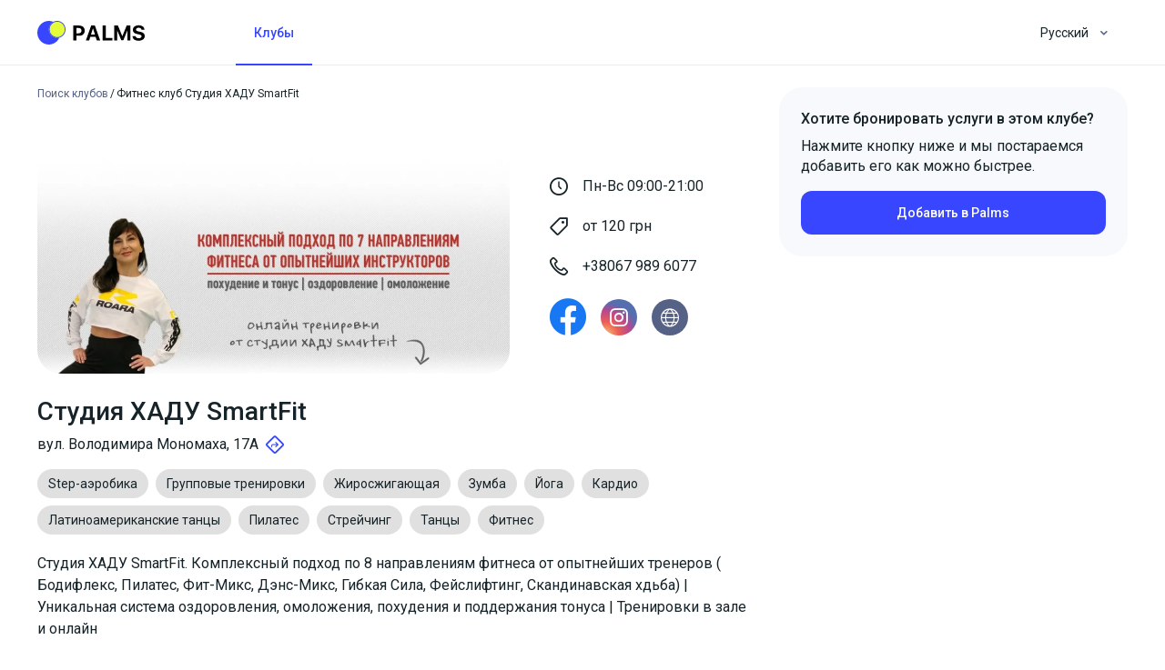

--- FILE ---
content_type: text/html; charset=utf-8
request_url: https://palms.app/ru-ua/club/1242-studiia-khadu-smartfit-dnepr
body_size: 13409
content:
<!doctype html>
<html data-n-head-ssr dir="ltr" data-n-head="%7B%22dir%22:%7B%22ssr%22:%22ltr%22%7D%7D">
  <head >
    <meta data-n-head="ssr" charset="utf-8"><meta data-n-head="ssr" name="viewport" content="width=device-width, initial-scale=1"><meta data-n-head="ssr" data-hid="description" name="description" content=""><meta data-n-head="ssr" name="apple-mobile-web-app-title" content="Palms"><meta data-n-head="ssr" name="application-name" content="Palms"><meta data-n-head="ssr" name="msapplication-TileColor" content="#3847ff"><meta data-n-head="ssr" name="theme-color" content="#ffffff"><meta data-n-head="ssr" property="og:title" content="Фитнес клуб Студия ХАДУ SmartFit - город Днепр"><meta data-n-head="ssr" property="description" content="Фитнес клуб Студия ХАДУ SmartFit - город Днепр 🥇 вул. Володимира Мономаха, 17А llll➤ Расписание, Отзывы, Перечень услуг, Запись и контакты"><meta data-n-head="ssr" property="og:description" content="Фитнес клуб Студия ХАДУ SmartFit - город Днепр 🥇 вул. Володимира Мономаха, 17А llll➤ Расписание, Отзывы, Перечень услуг, Запись и контакты"><meta data-n-head="ssr" property="title" content="Palms"><meta data-n-head="ssr" property="keywords" content=""><meta data-n-head="ssr" property="og:type" content="article"><meta data-n-head="ssr" property="og:url" content="https://palms.app/ru-ua/club/1242-studiia-khadu-smartfit-dnepr"><meta data-n-head="ssr" property="og:image" content="https://palms.app/og-img.jpg"><meta data-n-head="ssr" property="twitter:image:src" content="https://palms.app/og-img.jpg"><meta data-n-head="ssr" property="og:image:width" content="2400"><meta data-n-head="ssr" property="og:site_name" content="Palms"><title>Фитнес клуб Студия ХАДУ SmartFit - город Днепр | palms.app</title><link data-n-head="ssr" rel="icon" type="image/x-icon" href="/favicon.ico"><link data-n-head="ssr" rel="apple-touch-icon" sizes="180x180" href="/apple-touch-icon.png"><link data-n-head="ssr" rel="icon" type="image/png" sizes="32x32" href="/favicon-32x32.png"><link data-n-head="ssr" rel="icon" type="image/png" sizes="16x16" href="/favicon-16x16.png"><link data-n-head="ssr" rel="manifest" href="/site.webmanifest"><link data-n-head="ssr" rel="mask-icon" href="/safari-pinned-tab.svg" color="#5bbad5"><link data-n-head="ssr" rel="stylesheet" type="text/css" href="https://fonts.googleapis.com/css?family=Roboto:100,300,400,500,700,900&amp;display=swap"><style data-n-head="vuetify" type="text/css" id="vuetify-theme-stylesheet" nonce="undefined">.v-application a { color: #3847ff; }
.v-application .primary {
  background-color: #3847ff !important;
  border-color: #3847ff !important;
}
.v-application .primary--text {
  color: #3847ff !important;
  caret-color: #3847ff !important;
}
.v-application .primary.lighten-5 {
  background-color: #e8caff !important;
  border-color: #e8caff !important;
}
.v-application .primary--text.text--lighten-5 {
  color: #e8caff !important;
  caret-color: #e8caff !important;
}
.v-application .primary.lighten-4 {
  background-color: #c8aeff !important;
  border-color: #c8aeff !important;
}
.v-application .primary--text.text--lighten-4 {
  color: #c8aeff !important;
  caret-color: #c8aeff !important;
}
.v-application .primary.lighten-3 {
  background-color: #a893ff !important;
  border-color: #a893ff !important;
}
.v-application .primary--text.text--lighten-3 {
  color: #a893ff !important;
  caret-color: #a893ff !important;
}
.v-application .primary.lighten-2 {
  background-color: #8679ff !important;
  border-color: #8679ff !important;
}
.v-application .primary--text.text--lighten-2 {
  color: #8679ff !important;
  caret-color: #8679ff !important;
}
.v-application .primary.lighten-1 {
  background-color: #6360ff !important;
  border-color: #6360ff !important;
}
.v-application .primary--text.text--lighten-1 {
  color: #6360ff !important;
  caret-color: #6360ff !important;
}
.v-application .primary.darken-1 {
  background-color: #002fe2 !important;
  border-color: #002fe2 !important;
}
.v-application .primary--text.text--darken-1 {
  color: #002fe2 !important;
  caret-color: #002fe2 !important;
}
.v-application .primary.darken-2 {
  background-color: #0019c5 !important;
  border-color: #0019c5 !important;
}
.v-application .primary--text.text--darken-2 {
  color: #0019c5 !important;
  caret-color: #0019c5 !important;
}
.v-application .primary.darken-3 {
  background-color: #0003a8 !important;
  border-color: #0003a8 !important;
}
.v-application .primary--text.text--darken-3 {
  color: #0003a8 !important;
  caret-color: #0003a8 !important;
}
.v-application .primary.darken-4 {
  background-color: #00008d !important;
  border-color: #00008d !important;
}
.v-application .primary--text.text--darken-4 {
  color: #00008d !important;
  caret-color: #00008d !important;
}
.v-application .secondary {
  background-color: #424242 !important;
  border-color: #424242 !important;
}
.v-application .secondary--text {
  color: #424242 !important;
  caret-color: #424242 !important;
}
.v-application .secondary.lighten-5 {
  background-color: #c1c1c1 !important;
  border-color: #c1c1c1 !important;
}
.v-application .secondary--text.text--lighten-5 {
  color: #c1c1c1 !important;
  caret-color: #c1c1c1 !important;
}
.v-application .secondary.lighten-4 {
  background-color: #a6a6a6 !important;
  border-color: #a6a6a6 !important;
}
.v-application .secondary--text.text--lighten-4 {
  color: #a6a6a6 !important;
  caret-color: #a6a6a6 !important;
}
.v-application .secondary.lighten-3 {
  background-color: #8b8b8b !important;
  border-color: #8b8b8b !important;
}
.v-application .secondary--text.text--lighten-3 {
  color: #8b8b8b !important;
  caret-color: #8b8b8b !important;
}
.v-application .secondary.lighten-2 {
  background-color: #727272 !important;
  border-color: #727272 !important;
}
.v-application .secondary--text.text--lighten-2 {
  color: #727272 !important;
  caret-color: #727272 !important;
}
.v-application .secondary.lighten-1 {
  background-color: #595959 !important;
  border-color: #595959 !important;
}
.v-application .secondary--text.text--lighten-1 {
  color: #595959 !important;
  caret-color: #595959 !important;
}
.v-application .secondary.darken-1 {
  background-color: #2c2c2c !important;
  border-color: #2c2c2c !important;
}
.v-application .secondary--text.text--darken-1 {
  color: #2c2c2c !important;
  caret-color: #2c2c2c !important;
}
.v-application .secondary.darken-2 {
  background-color: #171717 !important;
  border-color: #171717 !important;
}
.v-application .secondary--text.text--darken-2 {
  color: #171717 !important;
  caret-color: #171717 !important;
}
.v-application .secondary.darken-3 {
  background-color: #000000 !important;
  border-color: #000000 !important;
}
.v-application .secondary--text.text--darken-3 {
  color: #000000 !important;
  caret-color: #000000 !important;
}
.v-application .secondary.darken-4 {
  background-color: #000000 !important;
  border-color: #000000 !important;
}
.v-application .secondary--text.text--darken-4 {
  color: #000000 !important;
  caret-color: #000000 !important;
}
.v-application .accent {
  background-color: #82b1ff !important;
  border-color: #82b1ff !important;
}
.v-application .accent--text {
  color: #82b1ff !important;
  caret-color: #82b1ff !important;
}
.v-application .accent.lighten-5 {
  background-color: #ffffff !important;
  border-color: #ffffff !important;
}
.v-application .accent--text.text--lighten-5 {
  color: #ffffff !important;
  caret-color: #ffffff !important;
}
.v-application .accent.lighten-4 {
  background-color: #f8ffff !important;
  border-color: #f8ffff !important;
}
.v-application .accent--text.text--lighten-4 {
  color: #f8ffff !important;
  caret-color: #f8ffff !important;
}
.v-application .accent.lighten-3 {
  background-color: #daffff !important;
  border-color: #daffff !important;
}
.v-application .accent--text.text--lighten-3 {
  color: #daffff !important;
  caret-color: #daffff !important;
}
.v-application .accent.lighten-2 {
  background-color: #bce8ff !important;
  border-color: #bce8ff !important;
}
.v-application .accent--text.text--lighten-2 {
  color: #bce8ff !important;
  caret-color: #bce8ff !important;
}
.v-application .accent.lighten-1 {
  background-color: #9fccff !important;
  border-color: #9fccff !important;
}
.v-application .accent--text.text--lighten-1 {
  color: #9fccff !important;
  caret-color: #9fccff !important;
}
.v-application .accent.darken-1 {
  background-color: #6596e2 !important;
  border-color: #6596e2 !important;
}
.v-application .accent--text.text--darken-1 {
  color: #6596e2 !important;
  caret-color: #6596e2 !important;
}
.v-application .accent.darken-2 {
  background-color: #467dc6 !important;
  border-color: #467dc6 !important;
}
.v-application .accent--text.text--darken-2 {
  color: #467dc6 !important;
  caret-color: #467dc6 !important;
}
.v-application .accent.darken-3 {
  background-color: #2364aa !important;
  border-color: #2364aa !important;
}
.v-application .accent--text.text--darken-3 {
  color: #2364aa !important;
  caret-color: #2364aa !important;
}
.v-application .accent.darken-4 {
  background-color: #004c90 !important;
  border-color: #004c90 !important;
}
.v-application .accent--text.text--darken-4 {
  color: #004c90 !important;
  caret-color: #004c90 !important;
}
.v-application .error {
  background-color: #c50b0b !important;
  border-color: #c50b0b !important;
}
.v-application .error--text {
  color: #c50b0b !important;
  caret-color: #c50b0b !important;
}
.v-application .error.lighten-5 {
  background-color: #ffad87 !important;
  border-color: #ffad87 !important;
}
.v-application .error--text.text--lighten-5 {
  color: #ffad87 !important;
  caret-color: #ffad87 !important;
}
.v-application .error.lighten-4 {
  background-color: #ff906d !important;
  border-color: #ff906d !important;
}
.v-application .error--text.text--lighten-4 {
  color: #ff906d !important;
  caret-color: #ff906d !important;
}
.v-application .error.lighten-3 {
  background-color: #ff7454 !important;
  border-color: #ff7454 !important;
}
.v-application .error--text.text--lighten-3 {
  color: #ff7454 !important;
  caret-color: #ff7454 !important;
}
.v-application .error.lighten-2 {
  background-color: #ff563c !important;
  border-color: #ff563c !important;
}
.v-application .error--text.text--lighten-2 {
  color: #ff563c !important;
  caret-color: #ff563c !important;
}
.v-application .error.lighten-1 {
  background-color: #e63724 !important;
  border-color: #e63724 !important;
}
.v-application .error--text.text--lighten-1 {
  color: #e63724 !important;
  caret-color: #e63724 !important;
}
.v-application .error.darken-1 {
  background-color: #a50000 !important;
  border-color: #a50000 !important;
}
.v-application .error--text.text--darken-1 {
  color: #a50000 !important;
  caret-color: #a50000 !important;
}
.v-application .error.darken-2 {
  background-color: #860000 !important;
  border-color: #860000 !important;
}
.v-application .error--text.text--darken-2 {
  color: #860000 !important;
  caret-color: #860000 !important;
}
.v-application .error.darken-3 {
  background-color: #690000 !important;
  border-color: #690000 !important;
}
.v-application .error--text.text--darken-3 {
  color: #690000 !important;
  caret-color: #690000 !important;
}
.v-application .error.darken-4 {
  background-color: #510000 !important;
  border-color: #510000 !important;
}
.v-application .error--text.text--darken-4 {
  color: #510000 !important;
  caret-color: #510000 !important;
}
.v-application .info {
  background-color: #e5fc3a !important;
  border-color: #e5fc3a !important;
}
.v-application .info--text {
  color: #e5fc3a !important;
  caret-color: #e5fc3a !important;
}
.v-application .info.lighten-5 {
  background-color: #ffffd1 !important;
  border-color: #ffffd1 !important;
}
.v-application .info--text.text--lighten-5 {
  color: #ffffd1 !important;
  caret-color: #ffffd1 !important;
}
.v-application .info.lighten-4 {
  background-color: #ffffb3 !important;
  border-color: #ffffb3 !important;
}
.v-application .info--text.text--lighten-4 {
  color: #ffffb3 !important;
  caret-color: #ffffb3 !important;
}
.v-application .info.lighten-3 {
  background-color: #ffff96 !important;
  border-color: #ffff96 !important;
}
.v-application .info--text.text--lighten-3 {
  color: #ffff96 !important;
  caret-color: #ffff96 !important;
}
.v-application .info.lighten-2 {
  background-color: #ffff78 !important;
  border-color: #ffff78 !important;
}
.v-application .info--text.text--lighten-2 {
  color: #ffff78 !important;
  caret-color: #ffff78 !important;
}
.v-application .info.lighten-1 {
  background-color: #ffff5a !important;
  border-color: #ffff5a !important;
}
.v-application .info--text.text--lighten-1 {
  color: #ffff5a !important;
  caret-color: #ffff5a !important;
}
.v-application .info.darken-1 {
  background-color: #c7df08 !important;
  border-color: #c7df08 !important;
}
.v-application .info--text.text--darken-1 {
  color: #c7df08 !important;
  caret-color: #c7df08 !important;
}
.v-application .info.darken-2 {
  background-color: #a9c400 !important;
  border-color: #a9c400 !important;
}
.v-application .info--text.text--darken-2 {
  color: #a9c400 !important;
  caret-color: #a9c400 !important;
}
.v-application .info.darken-3 {
  background-color: #8ca800 !important;
  border-color: #8ca800 !important;
}
.v-application .info--text.text--darken-3 {
  color: #8ca800 !important;
  caret-color: #8ca800 !important;
}
.v-application .info.darken-4 {
  background-color: #6f8e00 !important;
  border-color: #6f8e00 !important;
}
.v-application .info--text.text--darken-4 {
  color: #6f8e00 !important;
  caret-color: #6f8e00 !important;
}
.v-application .success {
  background-color: #00cb51 !important;
  border-color: #00cb51 !important;
}
.v-application .success--text {
  color: #00cb51 !important;
  caret-color: #00cb51 !important;
}
.v-application .success.lighten-5 {
  background-color: #c5ffd9 !important;
  border-color: #c5ffd9 !important;
}
.v-application .success--text.text--lighten-5 {
  color: #c5ffd9 !important;
  caret-color: #c5ffd9 !important;
}
.v-application .success.lighten-4 {
  background-color: #a6ffbd !important;
  border-color: #a6ffbd !important;
}
.v-application .success--text.text--lighten-4 {
  color: #a6ffbd !important;
  caret-color: #a6ffbd !important;
}
.v-application .success.lighten-3 {
  background-color: #87ffa1 !important;
  border-color: #87ffa1 !important;
}
.v-application .success--text.text--lighten-3 {
  color: #87ffa1 !important;
  caret-color: #87ffa1 !important;
}
.v-application .success.lighten-2 {
  background-color: #66ff86 !important;
  border-color: #66ff86 !important;
}
.v-application .success--text.text--lighten-2 {
  color: #66ff86 !important;
  caret-color: #66ff86 !important;
}
.v-application .success.lighten-1 {
  background-color: #42e86b !important;
  border-color: #42e86b !important;
}
.v-application .success--text.text--lighten-1 {
  color: #42e86b !important;
  caret-color: #42e86b !important;
}
.v-application .success.darken-1 {
  background-color: #00af37 !important;
  border-color: #00af37 !important;
}
.v-application .success--text.text--darken-1 {
  color: #00af37 !important;
  caret-color: #00af37 !important;
}
.v-application .success.darken-2 {
  background-color: #00931b !important;
  border-color: #00931b !important;
}
.v-application .success--text.text--darken-2 {
  color: #00931b !important;
  caret-color: #00931b !important;
}
.v-application .success.darken-3 {
  background-color: #007800 !important;
  border-color: #007800 !important;
}
.v-application .success--text.text--darken-3 {
  color: #007800 !important;
  caret-color: #007800 !important;
}
.v-application .success.darken-4 {
  background-color: #005e00 !important;
  border-color: #005e00 !important;
}
.v-application .success--text.text--darken-4 {
  color: #005e00 !important;
  caret-color: #005e00 !important;
}
.v-application .warning {
  background-color: #fd6513 !important;
  border-color: #fd6513 !important;
}
.v-application .warning--text {
  color: #fd6513 !important;
  caret-color: #fd6513 !important;
}
.v-application .warning.lighten-5 {
  background-color: #fff39d !important;
  border-color: #fff39d !important;
}
.v-application .warning--text.text--lighten-5 {
  color: #fff39d !important;
  caret-color: #fff39d !important;
}
.v-application .warning.lighten-4 {
  background-color: #ffd582 !important;
  border-color: #ffd582 !important;
}
.v-application .warning--text.text--lighten-4 {
  color: #ffd582 !important;
  caret-color: #ffd582 !important;
}
.v-application .warning.lighten-3 {
  background-color: #ffb967 !important;
  border-color: #ffb967 !important;
}
.v-application .warning--text.text--lighten-3 {
  color: #ffb967 !important;
  caret-color: #ffb967 !important;
}
.v-application .warning.lighten-2 {
  background-color: #ff9c4c !important;
  border-color: #ff9c4c !important;
}
.v-application .warning--text.text--lighten-2 {
  color: #ff9c4c !important;
  caret-color: #ff9c4c !important;
}
.v-application .warning.lighten-1 {
  background-color: #ff8132 !important;
  border-color: #ff8132 !important;
}
.v-application .warning--text.text--lighten-1 {
  color: #ff8132 !important;
  caret-color: #ff8132 !important;
}
.v-application .warning.darken-1 {
  background-color: #dc4900 !important;
  border-color: #dc4900 !important;
}
.v-application .warning--text.text--darken-1 {
  color: #dc4900 !important;
  caret-color: #dc4900 !important;
}
.v-application .warning.darken-2 {
  background-color: #bc2c00 !important;
  border-color: #bc2c00 !important;
}
.v-application .warning--text.text--darken-2 {
  color: #bc2c00 !important;
  caret-color: #bc2c00 !important;
}
.v-application .warning.darken-3 {
  background-color: #9d0000 !important;
  border-color: #9d0000 !important;
}
.v-application .warning--text.text--darken-3 {
  color: #9d0000 !important;
  caret-color: #9d0000 !important;
}
.v-application .warning.darken-4 {
  background-color: #7f0000 !important;
  border-color: #7f0000 !important;
}
.v-application .warning--text.text--darken-4 {
  color: #7f0000 !important;
  caret-color: #7f0000 !important;
}
.v-application .muted {
  background-color: #f7f9fc !important;
  border-color: #f7f9fc !important;
}
.v-application .muted--text {
  color: #f7f9fc !important;
  caret-color: #f7f9fc !important;
}
.v-application .muted.lighten-5 {
  background-color: #ffffff !important;
  border-color: #ffffff !important;
}
.v-application .muted--text.text--lighten-5 {
  color: #ffffff !important;
  caret-color: #ffffff !important;
}
.v-application .muted.lighten-4 {
  background-color: #ffffff !important;
  border-color: #ffffff !important;
}
.v-application .muted--text.text--lighten-4 {
  color: #ffffff !important;
  caret-color: #ffffff !important;
}
.v-application .muted.lighten-3 {
  background-color: #ffffff !important;
  border-color: #ffffff !important;
}
.v-application .muted--text.text--lighten-3 {
  color: #ffffff !important;
  caret-color: #ffffff !important;
}
.v-application .muted.lighten-2 {
  background-color: #ffffff !important;
  border-color: #ffffff !important;
}
.v-application .muted--text.text--lighten-2 {
  color: #ffffff !important;
  caret-color: #ffffff !important;
}
.v-application .muted.lighten-1 {
  background-color: #ffffff !important;
  border-color: #ffffff !important;
}
.v-application .muted--text.text--lighten-1 {
  color: #ffffff !important;
  caret-color: #ffffff !important;
}
.v-application .muted.darken-1 {
  background-color: #dbdcdf !important;
  border-color: #dbdcdf !important;
}
.v-application .muted--text.text--darken-1 {
  color: #dbdcdf !important;
  caret-color: #dbdcdf !important;
}
.v-application .muted.darken-2 {
  background-color: #bfc1c3 !important;
  border-color: #bfc1c3 !important;
}
.v-application .muted--text.text--darken-2 {
  color: #bfc1c3 !important;
  caret-color: #bfc1c3 !important;
}
.v-application .muted.darken-3 {
  background-color: #a4a5a8 !important;
  border-color: #a4a5a8 !important;
}
.v-application .muted--text.text--darken-3 {
  color: #a4a5a8 !important;
  caret-color: #a4a5a8 !important;
}
.v-application .muted.darken-4 {
  background-color: #898b8e !important;
  border-color: #898b8e !important;
}
.v-application .muted--text.text--darken-4 {
  color: #898b8e !important;
  caret-color: #898b8e !important;
}</style><script data-n-head="ssr" data-hid="gtm-script">window['dataLayer']=[];if(!window._gtm_init){window._gtm_init=1;(function(w,n,d,m,e,p){w[d]=(w[d]==1||n[d]=='yes'||n[d]==1||n[m]==1||(w[e]&&w[e][p]&&w[e][p]()))?1:0})(window,navigator,'doNotTrack','msDoNotTrack','external','msTrackingProtectionEnabled');(function(w,d,s,l,x,y){w[x]={};w._gtm_inject=function(i){if(w.doNotTrack||w[x][i])return;w[x][i]=1;w[l]=w[l]||[];w[l].push({'gtm.start':new Date().getTime(),event:'gtm.js'});var f=d.getElementsByTagName(s)[0],j=d.createElement(s);j.async=true;j.src='https://www.googletagmanager.com/gtm.js?id='+i;f.parentNode.insertBefore(j,f);}})(window,document,'script','dataLayer','_gtm_ids','_gtm_inject')};["GTM-MGM4CHC"].forEach(function(i){window._gtm_inject(i)})</script><link rel="preload" href="/_nuxt/35a8a23.js" as="script"><link rel="preload" href="/_nuxt/388bf24.js" as="script"><link rel="preload" href="/_nuxt/css/aa2f7bf.css" as="style"><link rel="preload" href="/_nuxt/a2b066d.js" as="script"><link rel="preload" href="/_nuxt/css/0d92c06.css" as="style"><link rel="preload" href="/_nuxt/a9e447f.js" as="script"><link rel="preload" href="/_nuxt/css/ff8ecc1.css" as="style"><link rel="preload" href="/_nuxt/71548f6.js" as="script"><link rel="preload" href="/_nuxt/css/f763919.css" as="style"><link rel="preload" href="/_nuxt/41330ed.js" as="script"><link rel="preload" href="/_nuxt/css/49d524b.css" as="style"><link rel="preload" href="/_nuxt/e1ea846.js" as="script"><link rel="preload" href="/_nuxt/css/b47e0bd.css" as="style"><link rel="preload" href="/_nuxt/a3db5f6.js" as="script"><link rel="preload" href="/_nuxt/d8e7026.js" as="script"><link rel="stylesheet" href="/_nuxt/css/aa2f7bf.css"><link rel="stylesheet" href="/_nuxt/css/0d92c06.css"><link rel="stylesheet" href="/_nuxt/css/ff8ecc1.css"><link rel="stylesheet" href="/_nuxt/css/f763919.css"><link rel="stylesheet" href="/_nuxt/css/49d524b.css"><link rel="stylesheet" href="/_nuxt/css/b47e0bd.css">
  </head>
  <body >
    <noscript data-n-head="ssr" data-hid="gtm-noscript" data-pbody="true"><iframe src="https://www.googletagmanager.com/ns.html?id=GTM-MGM4CHC&" height="0" width="0" style="display:none;visibility:hidden" title="gtm"></iframe></noscript><div data-server-rendered="true" id="__nuxt"><!----><div id="__layout"><div data-app="true" id="app" class="v-application v-application--is-ltr theme--light"><div class="v-application--wrap"><header class="v-sheet theme--light v-toolbar v-toolbar--flat v-app-bar v-app-bar--fixed white app-navbar px-sm-7 px-lg-0" style="height:72px;margin-top:0px;transform:translateY(0px);left:0px;right:0px;" data-v-d0f44420><div class="v-toolbar__content" style="height:72px;"><div class="container app-navbar-container d-flex align-center flex-nowrap pa-0 px-lg-3" data-v-d0f44420><div class="navbar-brand" data-v-fcfc093a><div class="row app-row my-0 app-logo no-gutters" data-v-83d584ec data-v-83d584ec data-v-7264d4e1><a href="/ru-ua" class="nuxt-link-active" data-v-7264d4e1><img src="/Logo.svg" alt="Palms" title="Palms" class="img-responsive" data-v-7264d4e1></a></div></div> <div class="v-tabs theme--light"><div role="tablist" class="v-item-group theme--light v-slide-group v-tabs-bar v-tabs-bar--is-mobile primary--text"><div class="v-slide-group__prev v-slide-group__prev--disabled"><!----></div><div class="v-slide-group__wrapper"><div class="v-slide-group__content v-tabs-bar__content"><div class="v-tabs-slider-wrapper" style="transition:none;"><div class="v-tabs-slider"></div></div><a href="/ru-ua/clubs/kyiv" tabindex="0" aria-selected="true" role="tab" class="text-capitalize v-tab primary--text font-weight-medium">
    Клубы
  </a></div></div><div class="v-slide-group__next v-slide-group__next--disabled"><!----></div></div></div> <div class="spacer"></div> <div class="v-menu"><button type="button" class="font-weight-regular v-btn v-btn--text theme--light v-size--default app-button" style="min-width:70px;" data-v-2cd38eca><span class="v-btn__content">
      Русский

      <i aria-hidden="true" right="" class="v-icon notranslate grey--text v-icon--right im im-dropdown-passive theme--light"></i></span></button><div role="menu" class="v-menu__content theme--light " style="max-height:auto;min-width:0px;max-width:auto;top:12px;left:12px;transform-origin:top left;z-index:0;display:none;"> <div class="v-list v-sheet theme--light"><div role="listbox" class="v-item-group theme--light v-list-item-group"><a href="/uk-ua/club/1242-studiia-khadu-smartfit-dnepr" tabindex="0" role="option" aria-selected="false" class="v-list-item v-list-item--link theme--light"><div class="v-list-item__content">
          Українська
        </div></a><a href="/ru-ua/club/1242-studiia-khadu-smartfit-dnepr" aria-current="page" tabindex="0" role="option" aria-selected="true" class="v-item--active v-list-item--active v-list-item v-list-item--link theme--light"><div class="v-list-item__content">
          Русский
        </div></a><a href="/club/1242-studiia-khadu-smartfit-dnepr" tabindex="0" role="option" aria-selected="false" class="v-list-item v-list-item--link theme--light"><div class="v-list-item__content">
          English
        </div></a></div></div></div></div> <!----> <DIV class="v-portal" style="display:none;"></DIV></div></div></header> <main class="v-main" style="padding-top:72px;padding-right:0px;padding-bottom:0px;padding-left:0px;"><div class="v-main__wrap"><div class="container app-container" data-v-3f78f816 data-v-3f78f816 data-v-66fd1f7e></div></div></main> <footer class="v-footer py-10 px-0 v-sheet theme--light grey darken-4"><div class="container py-0 px-4 px-sm-10 px-md-3 white--text"><div class="row app-row my-0 align-end" data-v-83d584ec data-v-83d584ec><div class="app-col py-0 col-sm-5 col-12" data-v-731e0478 data-v-731e0478><div class="mb-4 --text text-h3" data-v-7d340478>
          Palms
        </div> <div class="mb-8"><ul class="app-list" data-v-0c544065><li class="align-center app-list-item d-flex"><!----> <a href="/ru-ua" class="nuxt-link-active">
                Главная
              </a></li> <li class="align-center app-list-item d-flex"><!----> <a href="/ru-ua/clubs">
                Поиск клубов
              </a></li> <li class="align-center app-list-item d-flex"><!----> <a href="/ru-ua#faq">
                FAQ
              </a></li> <li class="align-center app-list-item d-flex"><!----> <a href="/ru-ua/documents/privacy-policy">
                Правила
              </a></li> <li class="align-center app-list-item d-flex"><!----> <a href="/ru-ua" class="nuxt-link-active"><span>Что такое <span>
                      Palms
                    </span>?</span></a></li></ul></div> <div class="mb-4 --text text-h3" data-v-7d340478>
          Как с нами связаться
        </div> <div class="mb-4"><ul class="app-list" data-v-0c544065><li class="align-center app-list-item mb-1 d-flex"><!----> <a href="/cdn-cgi/l/email-protection#c8a0ada4a4a788b8a9a4a5bbe6bcada6a6a1bb">
                <span class="__cf_email__" data-cfemail="3e565b5252517e4e5f52534d104a5b5050574d">[email&#160;protected]</span>
              </a></li> <li class="align-center app-list-item mb-0 d-flex"><!----> <a href="tel:">
                
              </a></li></ul></div> <div class="row app-row my-0 no-gutters align-center" data-v-83d584ec data-v-83d584ec><a href="https://www.facebook.com/palms.tennis.ap" target="_blank" rel="nofollow" class="font-weight-medium mr-4 text--primary text-decoration-none app-link d-inline-flex align-center flex-grow-0" data-v-50e23024><button type="button" readonly="readonly" class="v-btn v-btn--fab v-btn--has-bg v-btn--round theme--light v-size--small white app-button" style="min-width:40px;" data-v-2cd38eca><span class="v-btn__content"><i aria-hidden="true" color="#1877F2" size="40" class="v-icon notranslate im im-facebook theme--light" style="font-size:40px;color:#1877F2;caret-color:#1877F2;"></i></span></button> <!----></a> <a href="https://www.instagram.com/palms.app" target="_blank" rel="nofollow" class="font-weight-medium text--primary text-decoration-none app-link d-inline-flex align-center flex-grow-0" data-v-50e23024><button type="button" class="v-btn v-btn--fab v-btn--has-bg v-btn--round theme--light v-size--small brand-color-instagram app-button" style="min-width:40px;" data-v-2cd38eca><span class="v-btn__content"><i aria-hidden="true" color="white" class="v-icon notranslate im im-instagram theme--light white--text"></i></span></button> <!----></a></div></div> <div class="app-col py-0 mb-md-n10 col-sm-7 col" data-v-731e0478 data-v-731e0478><div class="row app-row my-0 d-none d-sm-flex flex-nowrap no-gutters" data-v-83d584ec data-v-83d584ec><!----> <div pl-sm="s6" pl-md="s8" pt-sm="s4" pt-md="s15" class="app-col py-0 d-flex flex-column col pl-sm-6 pl-md-8 pt-sm-4 pt-md-15" data-v-731e0478 data-v-731e0478><span class="mb-sm-4 mb-md-2 --text text-h2" data-v-7d340478><span data-v-7d340478>Качай приложение <span data-v-7d340478>
                    Palms
                  </span></span></span> <p class="paragraph mb-md-4 --text text-body-2" data-v-0b48eaf6>
              Бронируйте онлайн, находите спаринг-партнеров, выбирайте наиболее подходящих тренеров.
            </p> <p class="paragraph mb-sm-4 mb-md-6 --text text-body-2" data-v-0b48eaf6>
              ТОВ ПАЛМС Україна, 03058, місто Київ, вул. Голего Миколи, будинок 5, квартира 206
            </p> <div mb-sm="s4" class="row app-row my-0 no-gutters mb-sm-4" data-v-83d584ec data-v-83d584ec><a href="https://play.google.com/store/apps/details?id=tennis.palms.app" target="_blank" rel="nofollow" class="d-inline-block mb-2 mr-2"><div class="v-image v-responsive theme--light" style="max-width:135px;"><div class="v-image__image v-image__image--preload v-image__image--cover" style="background-image:;background-position:center center;"></div><div class="v-responsive__content"></div></div></a> <a href="https://itunes.apple.com/us/app/palms/id1378970633?ls=1&amp;mt=8" target="_blank" rel="nofollow" class="d-inline-block"><div class="v-image v-responsive theme--light" style="max-width:120px;"><div class="v-image__image v-image__image--preload v-image__image--cover" style="background-image:;background-position:center center;"></div><div class="v-responsive__content"></div></div></a></div> <p class="paragraph d-none d-md-block mb-10 mt-auto --text caption" data-v-0b48eaf6>
              2026 © Palms.Tennis -
              Все права защищены
            </p></div></div> <div class="row app-row my-0 d-md-none no-gutters" data-v-83d584ec data-v-83d584ec><div pt="s6" class="app-col py-0 col pt-6" data-v-731e0478 data-v-731e0478><p class="paragraph mt-auto --text caption" data-v-0b48eaf6>
              2026 © Palms.Tennis -
              Все права защищены
            </p></div></div></div></div></div></footer> <!----> <div class="vue-portal-target"></div></div></div></div></div><script data-cfasync="false" src="/cdn-cgi/scripts/5c5dd728/cloudflare-static/email-decode.min.js"></script><script>window.__NUXT__=(function(a,b,c,d,e,f,g,h,i,j,k,l,m,n,o,p,q,r,s,t,u,v,w,x,y,z,A,B,C,D,E,F,G,H,I){m.id=n;m.title="Киев";m.coordinates={latitude:50.45466,longitude:30.5238};m.slug="kyiv";return {layout:"default",data:[{item:{id:c,title:"Студия ХАДУ SmartFit",subtitle:"Фитнес клуб",description:"Студия ХАДУ SmartFit.\r\nКомплексный подход по 8 направлениям фитнеса от опытнейших тренеров ( Бодифлекс, Пилатес, Фит-Микс, Дэнс-Микс, Гибкая Сила, Фейслифтинг, Скандинавская хдьба) | Уникальная система оздоровления, омоложения, похудения и поддержания тонуса | Тренировки в зале и онлайн",prices:"разовая тренировка 120 грн\r\nабонемент от 540 грн",working_hours_tag:"Пн-Вс 09:00-21:00",pricing_tag:"от 120 грн",address_tag:"вул. Володимира Мономаха, 17А",contact_phone:"+38067 989 6077",contact_phone_two:a,contact_email:a,free_services:a,additional_services:a,rules:a,facebook_title:a,facebook_link:"https:\u002F\u002Fwww.facebook.com\u002Fhadudp\u002F",website:"https:\u002F\u002Fclx.by\u002FHaduSmartFit",instagram:"https:\u002F\u002Fwww.instagram.com\u002Fhadudp\u002F?fbclid=IwAR2VAhO4O6NUDh9UDEYGD_jX2lJGMsM1s_ZIBY8MW0b7k-Z6TFGWFgaiZ60",logo:"https:\u002F\u002Fpalms-prod.s3.eu-west-2.amazonaws.com\u002Fmedia\u002Fuploads\u002Fimages\u002Ff310b7f5-55eb-4ba7-b7ae-4492e9a14d7f.png",background_image:"https:\u002F\u002Fpalms-prod.s3.eu-west-2.amazonaws.com\u002Fmedia\u002Fuploads\u002Fimages\u002F7faf4677-45af-4f49-beff-169f7bbd66c5.jpg",options:{payment_required:d,default_cancellation_time:e,palms_allow_cash_payment_in_club:b,palms_allow_membership_card_payment:d,palms_allow_membership_purchase:d,palms_allow_credit_card_payment:d,palms_allow_book_coach:b,autocapture:d,online_booking:b,enable_booking_requests:b,enable_service_variant_calculate:b,allow_book_group_lessons:b,groups_as_tournaments:b,show_appinstall_banner:b},features:{online_payments:d,commission_free:b,simple_booking:b},coordinates:{latitude:48.4677104,longitude:35.0431288},local_timezone:"Europe\u002FKiev",currency:"UAH",booking_step:60,documents:{user_agreement:e,privacy_policy:e},working_hours:{from:"09:00",to:"21:00"},created_at:"2021-07-14T15:21:24.546967Z",updated_at:"2024-09-12T17:17:20.330033Z",slug:"1242-studiia-khadu-smartfit-dnepr",sell_booking_requests:b,areas:[],city:{id:g,title:"Днепр",slug:"dnepr"},city_id:g,services_area_types:[],area_types:[],categories:[{icon:a,id:137,slug:"step-aerobika",club:c,title:"Step-аэробика"},{icon:a,id:25,slug:"gruppovye-trenirovki",club:c,title:"Групповые тренировки"},{icon:a,id:62,slug:"fatburning",club:c,title:"Жиросжигающая"},{icon:a,id:122,slug:"zumba",club:c,title:"Зумба"},{icon:a,id:g,slug:"yoga",club:c,title:"Йога"},{icon:a,id:12,slug:"kardio",club:c,title:"Кардио"},{icon:a,id:76,slug:"latinoamerikanskie-tantsy",club:c,title:"Латиноамериканские танцы"},{icon:a,id:34,slug:"pilates",club:c,title:"Пилатес"},{icon:a,id:11,slug:"streiching",club:c,title:"Стрейчинг"},{icon:a,id:67,slug:"dance",club:c,title:"Танцы"},{icon:a,id:5,slug:"fitnes",club:c,title:"Фитнес"}],is_favorite:b,images:[]},coachList:[],metaInfo:{}}],fetch:{},error:e,state:{dialog:{name:a,params:e},location:{location:m,locations:[m]},"service-category":{entities:{},list:[],isLoading:b,clubId:c},i18n:{routeParams:{}}},serverRendered:d,routePath:"\u002Fru-ua\u002Fclub\u002F1242-studiia-khadu-smartfit-dnepr",config:{baseUrl:"https:\u002F\u002Fapi.palms.tennis",appName:"Palms",crmLink:"https:\u002F\u002Fpalms.tennis\u002Fclubs",seoNoIndex:b,appHostname:"https:\u002F\u002Fpalms.app",mapsLinkUrl:"https:\u002F\u002Fmaps.google.com",gtmId:"GTM-MGM4CHC",supportEmail:o,storePlayUrl:"https:\u002F\u002Fplay.google.com\u002Fstore\u002Fapps\u002Fdetails?id=tennis.palms.app",fbPixelId:436120517749028,cloudinaryUrl:"https:\u002F\u002Fres.cloudinary.com\u002Fdvrkmc1jx\u002Fimage\u002Fupload\u002F",contactsEmail:"hello@palms.tennis",defaultCityId:n,storeItunesUrl:"https:\u002F\u002Fitunes.apple.com\u002Fus\u002Fapp\u002Fpalms\u002Fid1378970633?ls=1&mt=8",defaultCategory:p,defaultPageSize:20,defaultAreaType:p,cloudinaryFolder:"images-prod\u002F",tgSupportLink:o,googleMapsApiKey:"AIzaSyA40ESVoJctFHrWctVL_GQYJLPbpsbkplw",appSocialFacebook:"https:\u002F\u002Fwww.facebook.com\u002Fpalms.tennis.ap",appSocialInstagram:"https:\u002F\u002Fwww.instagram.com\u002Fpalms.app",contactsPhoneNumber:a,palmsSchema:"palms:\u002F\u002F",_app:{basePath:"\u002F",assetsPath:"\u002F_nuxt\u002F",cdnURL:e}},__i18n:{langs:{"ru-ua":{general:{back:"Вернуться обратно",backHome:"Перейти на главную",hourlyRate:"от {price} {currency}\u002Fчас",all:q,allSports:"Все виды спорта",readMore:"Читать полностью",cancel:"Отменить",close:"Закрыть",apply:"Применить",filters:"Фильтры",resetFilters:"Сбросить фильтры",error:{notFound:"Страница не найдена"},meta:{titleTemplate:"%s | {appName} - онлайн бронирования спортивных тренировок",defaultDescription:"{appName} делает бронирование спортивных тренировок простым и доступным. Бронируй в пару кликов футбольные поля, корты, занятия с тренером по боксу и другие спортивные активности.",categoryTitleTemplate:"%s - Секции, Школы, Клубы, Отзывы | {appName}",categoryDescription:"{h1} - профессиональный каталог клубов на одном сайте: большой выбор, актуальный каталог и многое другое"},days:"день | дня | дней",currency:{uah:"грн",usd:"usd",eur:"eur"},forms:{any:"Любой",anyTime:"Любое время",duration:"Продолжительность",selectDuration:"Выберите продолжительность",timeFrom:"Время начала",selectTimeFrom:"Выберите время начала",date:"Дата",selectDate:"Выберите дату",from:"c",for:"на",hoursShort:"ч",paymentType:"Метод оплаты",email:"Email",emailPlaceholder:"example@gmail.com"},time:{hour:"{n} часов | {n} час | {n} часа | {n} часов",minutes:"{n} минут | {n} минута | {n} минуты | {n} минут",shortHour:"{n} час",shortMinutes:"{n} мин"},paymentType:{card:r,cash:"Наличные",online:r,subscription:"Абонемент"},service:{group_booking:"Групповое занятие"}},pages:{home:{title:"Бронируйте {areaType} онлайн",meta:{title:h},areaTypes:{sport:"спорт",tennisCourt:"теннисный корт",football:"футбольное поле",boxing:"тренировку по боксу",yoga:"йогу",pingPong:"настольный теннис",biliard:"бильярдный стол"},searchbox:{enterClubInfo:"Введите название клуба или его адрес",cta:"Поиск"},aboutSupport:{title:"Мы на связи 24\u002F7",description:"в любое время суток ",fullDescription:"Мы на связи 24\u002F7 в любое время суток"},aboutFastBooking:{title:"Бронь в несколько кликов",description:"без звонков и подтверждений",fullDescription:"Бронь в несколько кликов без звонков и подтверждений"},aboutMonolith:{title:"В одном приложении",description:"все спортивные площадки",fullDescription:"Все спортивные площадки в одном приложении"},onlineBooking:{title:"Спортивные бронирования уходят в онлайн",description:"Смотри расписание, бронируй, оплачивай и управляй своим бронированием с приложения Palms"},features:{title:"Все просто, убедись сам",clubsCatalog:{title:"Каталог ближайших к тебе клубов",description:"Время работы, цены, адрес и другая важная информация о клубах в приложении."},fastBooking:{title:"Бронирование в несколько кликов",description:"Оплата Бронирование  — онлайн. Управление собственными бронированиями в приложении"},fastConfirm:{title:"Мгновенное подтверждение бронирования"},serviceWithCoach:{title:"Бронирование тренировок с тренером"},searchPartner:{title:"Поиск спарринг-партнера любого уровня в твоём городе"},improvement:{title:"Мы улучшаем наш сервис каждый день!"}},crmIntegration:{title:"CRM-система для управления бронированиями, заказами и оплатами",description:"Мы создали собственную платформу для управления услугами клуба и их бронированием. Этот гибкий инструмент позволяет настроить работу максимально удобно для администраторов и клуба.",cta:"Присоединиться"},socialNetworks:{title:"Будь в курсе событий! Подписывайся на социальные сети Palms",description:"Последние новости, горячие и предстоящие события. Новые клубы, игроки и многое другое!"},featuredClubs:{title:"Популярные клубы в г.",cta:"Смотреть все клубы"},coverage:{title:"Страны и города где мы есть"},partners:{title:"СМИ о нас"},faq:{title:s,howToBook:{title:"Как забронировать площадку?",description:"Забронировать корт или другую площадку теперь неимоверно просто: выберите удобный клуб, день и время, оплатите прямо на сайте или в приложении – и вперед! Играть!"},price:{title:"Сколько стоит бронирование через Palms?",description:"Стоимость услуги полностью зависит от ценовой политики спортивного клуба. Palms не взимает никаких дополнительных платежей с игроков. "},howToPay:{title:"Как происходит оплата?",description:"После совершения бронирования на сумму брони ставится холд, деньги снимаются с вашей карты в момент самого бронирования."},howToRefund:{title:"Как происходит возврат средств?",description:"После холда средств есть время на бесплатную отмену, у каждого клуба этот период времени разный, следите за обозначениями на вашем бронировании. "},howToCancel:{title:"Как отменить бронирование?",description:"Нужно зайти на страницу клуба, в котором забронировали площадку, или в «профиль», найти нужное бронирование, нажать на кнопку с тремя точками и отменить бронирование."},howToBookAreaType:{title:"Какие виды спорта я могу забронировать через Palms?",description:"Через Palms можно забронировать теннисные корты и персональные тренировки по боевым видам спорта, crossfit и TRX."},bookingDiffs:{title:"В чем отличие онлайн-бронирования и запроса?",description:"Онлайн-бронирование – это автоматическое бронирование тренировки или корта с оплатой в приложении или на сайте \u003Ca href=\"https:\u002F\u002Fpalms.app\" target=\"_blank\"\u003Epalms.app\u003C\u002Fa\u003E, не требующее подтверждения от администратора. Запрос – это отправление желаемого времени и вида тренировки администратору клуба на подтверждение, в данном случае оплата происходит на месте в клубе."},howToConncetClub:{title:"У меня клуб. Как подключить его к Palms?",description:"Обратитесь в поддержку в приложении или напишите на почту: \u003Ca href=\"mailto:hello@palms.tennis\" target=\"_blank\"\u003Ehello@palms.tennis\u003C\u002Fa\u003E"}},sports:{title:"Виды спорта"}},club:{breadcrumbs:{clubs:i},meta:{city:"город {city}",description:"{title} 🥇 {address} llll➤ Расписание, Отзывы, Перечень услуг, Запись и контакты"},notFound:"Такой страницы клуба не существует",searchClubs:i,cityClubs:"Клубы в г.",services:"Услуги",coaches:"Тренеры",facilities:"Удобства",additionalServices:"Дополнительные услуги",bookingRequest:f,createBookingRequest:t,selectService:"Выбирай время и бронируй услугу в клубе",image:"Фото",moreClubs:"Другие клубы"},clubs:{breadcrumbs:{home:h,clubs:"Клубы в городе {city}",club_in_city:"{category} в г. {city}"},title:"Клубы в г. {city} | {category} в г. {city}",enterTitle:"Введите название клуба",searchResults:"Мы не нашли вариантов | Мы нашли {total} вариант | Мы нашли {total} варианта | Мы нашли {total} вариантов",searchNoResults:"Мы не нашли вариантов 😞",searchNoResultsCaption:"Возможно, вы имели в виду?",enterAntoherTitle:"Введите другое название клуба",sports:"Другие виды спорта в городе"},documents:{title:"Документы"},bookingOrder:{success:{title:"Бронирование успешно создано!",description:u,validUntil:v,cta:j},failure:{title:w,repeatCta:x,support:k,chatCta:l}},bookingCancel:{cta:j,success:{title:"Успешная отмена бронирования",caption:"Забронируйте другое время в этом клубе",cta:f},failure:{title:"Ошибка отмены бронирования",caption:"Время для бесплатной отмены бронирования вышло",callToClub:"Попробуйте позвонить в клуб",support:k,cta:l}},bookingPayment:{success:{title:"Оплата прошла успешно!",description:u,validUntil:v,cta:j},failure:{title:w,repeatCta:x,support:k,chatCta:l}}},layouts:{nav:{clubs:"Клубы",news:"Новости"},footer:{howToContact:"Как с нами связаться",allRightReserved:"Все права защищены",home:h,clubsSearch:i,faq:s,rules:"Правила",about:"Что такое {title}?",contacts:"Контакты",downloadApp:"Качай приложение {title}",downloadAppDescription:"Бронируйте онлайн, находите спаринг-партнеров, выбирайте наиболее подходящих тренеров.",legalAddress:"ТОВ ПАЛМС Україна, 03058, місто Київ, вул. Голего Миколи, будинок 5, квартира 206"},checkout:{title:y,description:z}},forms:{contactDetails:{title:A,comment:B,commentPlaceholder:C,name:D,namePlaceholder:E,phone:F,phonePlaceholder:G},bookingRequest:{areaType:"Вид спорта",service:"Услуга",contactInformation:A,comment:B,commentPlaceholder:C,name:D,namePlaceholder:E,phone:F,phonePlaceholder:G}},validations:{messages:{required:"Обязательное поле"}},dialogs:{bookingRequestSuccess:{title:"Ваша заявка отправлена",description:"Ожидайте подтверждения бронирования от администратора клуба",manageBookings:y,promo:z},bookingConfirm:{title:H,cta:"Перейти к оплате"},location:{title:"Выберите ваш город",enterTitle:"Введите название города"},booking:{title:"Бронирование \u002F {clubTitle}",serviceDetails:"Детали услуги"}},containers:{bookingPaymentFee:{palmsFee:"Комиссия Palms",bankFee:"Комиссия платежной системы",total:"Всего к оплате",clubFreeCommission:"Вашу комиссию Palms оплатил клуб",commissionFree:I},bookingRequest:{title:f,createBookingRequest:t,enterContactInformation:"Ввести контактные данные",selectService:"Выберите услугу",confirmation:H},bookingSlots:{availableOptions:"Доступные варианты",noResults:"Нет доступных вариантов 😞",noResultsCaption:"Попробуйте выбрать другой день",choose:"Выбрать",timeSlot:"На время: {timeFrom}—{timeTo}",chooseArea:"Выберите площадку",places:"Мест"},clubVote:{title:"Хотите бронировать услуги в этом клубе?",description:"Нажмите кнопку ниже и мы постараемся добавить его как можно быстрее.",cta:"Добавить в {name}"}},components:{clubCard:{bookingRequestCaption:"После запроса с вами свяжется администратор клуба",bookingRequestCta:"Отправить запрос",bookingOnlineCta:f,bookingOnlineCaption:"В этом клубе можно забронировать корт меньше чем за 1 минуту",appInstallersCaption:"Занятия в этом клубе можно забронировать в приложении",commissionFree:I,bookingOnline:"Онлайн",bookingRequest:"По запросу"},timeCell:{from:"от",options:"вариантов | вариант | варианта | вариантов"},pricingAlert:{title:"Стоимость",description:"Клуб может изменить стоимость услуги"},storesBanner:{title:"В приложении еще удобнее",download:"Скачивай и получишь",feature1:"Больше спорта",feature2:"Возможность переносить и отменять бронирования"}},$vuetify:{dataIterator:{rowsPerPageText:"Элементов на странице:",rowsPerPageAll:q,pageText:"{0} - {1} из {2}",noResultsText:"Соответствующие записи не найдены",nextPage:"Следующая страница",prevPage:"Предыдущая страница"},dataTable:{rowsPerPageText:"Строк на странице:"},noDataText:"Нет данных",badge:a}}}}}}("",false,1242,true,null,"Забронировать",10,"Главная","Поиск клубов","Вернуться к клубу","Поддержка","Начать чат",{},2,void 0,1,"Все","Карта","FAQ","Оформить заявку","Мы отправили вам на почту письмо с ссылкой на отмену бронирования.","У вас есть еще {value} {days} для отмены бронирования в этом клубе","Что-то пошло не так","Повторить платеж","Управляйте своими бронированиями","Находите спаринг- партнеров, бронируйте корты, находите тренеров.","Контактные данные","Комментарий","Например, желательно крытый корт и нужен ящик с мячами","Имя","Например, Иван Петров","Телефон","+38 (0XX) XXX-XX-XX","Подтверждение","Без комиссии"));</script><script src="/_nuxt/35a8a23.js" defer></script><script src="/_nuxt/71548f6.js" defer></script><script src="/_nuxt/41330ed.js" defer></script><script src="/_nuxt/e1ea846.js" defer></script><script src="/_nuxt/a3db5f6.js" defer></script><script src="/_nuxt/d8e7026.js" defer></script><script src="/_nuxt/388bf24.js" defer></script><script src="/_nuxt/a2b066d.js" defer></script><script src="/_nuxt/a9e447f.js" defer></script>
  <script defer src="https://static.cloudflareinsights.com/beacon.min.js/vcd15cbe7772f49c399c6a5babf22c1241717689176015" integrity="sha512-ZpsOmlRQV6y907TI0dKBHq9Md29nnaEIPlkf84rnaERnq6zvWvPUqr2ft8M1aS28oN72PdrCzSjY4U6VaAw1EQ==" data-cf-beacon='{"version":"2024.11.0","token":"130656889fa04c60b85cab7db01a3651","r":1,"server_timing":{"name":{"cfCacheStatus":true,"cfEdge":true,"cfExtPri":true,"cfL4":true,"cfOrigin":true,"cfSpeedBrain":true},"location_startswith":null}}' crossorigin="anonymous"></script>
</body>
</html>


--- FILE ---
content_type: text/css; charset=UTF-8
request_url: https://palms.app/_nuxt/css/ff8ecc1.css
body_size: 1827
content:
.app-sticky-box[data-v-66fd1f7e]{z-index:1}.app-breadcrumbs[data-v-0bfe60b8]{align-items:center;display:flex;flex:0 1 auto;flex-wrap:wrap;list-style-type:none;margin:0;padding:0}.app-breadcrumbs li[data-v-0bfe60b8]:not(:last-child):after{content:"/";padding:0 2px}.app-breadcrumbs li a[data-v-0bfe60b8]{display:inline-block}.app-breadcrumbs-item-disabled[data-v-0bfe60b8]{pointer-events:none}.app-breadcrumbs-item[data-v-0bfe60b8]{font-size:inherit;font-weight:inherit;line-height:inherit}.theme--light.v-card{background-color:#fff;color:#162328}.theme--light.v-card>.v-card__subtitle,.theme--light.v-card>.v-card__text{color:#556185}.theme--dark.v-card{background-color:#1e1e1e;color:#fff}.theme--dark.v-card>.v-card__subtitle,.theme--dark.v-card>.v-card__text{color:hsla(0,0%,100%,.7)}.v-sheet.v-card{border-radius:12px}.v-sheet.v-card:not(.v-sheet--outlined){box-shadow:0 0 0 0 rgba(0,0,0,.2),0 0 0 0 rgba(0,0,0,.14),0 0 0 0 rgba(0,0,0,.12)}.v-sheet.v-card.v-sheet--shaped{border-radius:26px 12px}.v-card{word-wrap:break-word;border-width:thin;display:block;max-width:100%;outline:none;position:relative;-webkit-text-decoration:none;text-decoration:none;transition-property:box-shadow,opacity;white-space:normal}.v-card>.v-card__progress+:not(.v-btn):not(.v-chip):not(.v-avatar),.v-card>:first-child:not(.v-btn):not(.v-chip):not(.v-avatar){border-top-left-radius:inherit;border-top-right-radius:inherit}.v-card>:last-child:not(.v-btn):not(.v-chip):not(.v-avatar){border-bottom-left-radius:inherit;border-bottom-right-radius:inherit}.v-card__progress{left:0;overflow:hidden;right:0;top:0}.v-card__subtitle+.v-card__text{padding-top:0}.v-card__subtitle,.v-card__text{font-size:.875rem;font-weight:400;letter-spacing:0;line-height:1.28}.v-card__subtitle,.v-card__text,.v-card__title{padding:24px}.v-card__title{align-items:center;display:flex;flex-wrap:wrap;font-size:1.25rem;font-weight:500;letter-spacing:.0125em;line-height:2rem;word-break:break-all}.v-card__title+.v-card__subtitle,.v-card__title+.v-card__text{padding-top:0}.v-card__title+.v-card__subtitle{margin-top:-16px}.v-card__text{width:100%}.v-card__actions{align-items:center;display:flex;padding:24px}.v-card__actions>.v-btn.v-btn{padding:0 8px}.v-application--is-ltr .v-card__actions>.v-btn.v-btn+.v-btn{margin-left:8px}.v-application--is-ltr .v-card__actions>.v-btn.v-btn .v-icon--left{margin-left:4px}.v-application--is-ltr .v-card__actions>.v-btn.v-btn .v-icon--right{margin-right:4px}.v-application--is-rtl .v-card__actions>.v-btn.v-btn+.v-btn{margin-right:8px}.v-application--is-rtl .v-card__actions>.v-btn.v-btn .v-icon--left{margin-right:4px}.v-application--is-rtl .v-card__actions>.v-btn.v-btn .v-icon--right{margin-left:4px}.v-card--flat{box-shadow:0 0 0 0 rgba(0,0,0,.2),0 0 0 0 rgba(0,0,0,.14),0 0 0 0 rgba(0,0,0,.12)!important}.v-sheet.v-card--hover{cursor:pointer;transition:box-shadow .4s cubic-bezier(.25,.8,.25,1)}.v-sheet.v-card--hover:focus,.v-sheet.v-card--hover:hover{box-shadow:0 5px 5px -3px rgba(0,0,0,.2),0 8px 10px 1px rgba(0,0,0,.14),0 3px 14px 2px rgba(0,0,0,.12)}.v-card--link,.v-card--link .v-chip{cursor:pointer}.v-card--link:focus:before{opacity:0}.v-card--link:before{background:currentColor;bottom:0;content:"";left:0;opacity:0;pointer-events:none;position:absolute;right:0;top:0;transition:opacity .2s}.v-card--disabled{pointer-events:none;-webkit-user-select:none;-moz-user-select:none;user-select:none}.v-card--disabled>:not(.v-card__progress){opacity:.6;transition:inherit}.v-card--loading{overflow:hidden}.v-card--raised{box-shadow:0 5px 5px -3px rgba(0,0,0,.2),0 8px 10px 1px rgba(0,0,0,.14),0 3px 14px 2px rgba(0,0,0,.12)}.theme--light.app-card.white--text[data-v-8db06654]>.v-card__text{color:inherit}.app-content-clump-content[data-v-0ddf3949]{-webkit-box-orient:vertical;display:-webkit-box;overflow:hidden}.app-article[data-v-39468577] ol,.app-article[data-v-39468577] ul{font-family:inherit;margin-bottom:24px;padding-left:16px}.app-article[data-v-39468577] ol>li,.app-article[data-v-39468577] ul>li{margin-bottom:6px}.app-article .nuxt-content ol[data-v-39468577]{counter-reset:item;padding-left:0}.app-article .nuxt-content ol>li[data-v-39468577]{counter-increment:item;display:block;font-size:21px;line-height:1.333}.app-article .nuxt-content ol>li ol[data-v-39468577]{padding-top:16px}.app-article .nuxt-content ol>li ol li[data-v-39468577]{font-size:16px;line-height:1.375;margin-bottom:8px}.app-article .nuxt-content ol>li ol li ol[data-v-39468577]{padding-left:16px;padding-top:8px}.app-article .nuxt-content ol>li[data-v-39468577]:before{content:counters(item,".") ". ";float:left;padding-right:.25em}.app-article[data-v-39468577] p{margin-bottom:8px}.app-article[data-v-39468577] hr{margin-bottom:24px;margin-top:24px}.app-article[data-v-39468577] h1{font-size:2.25rem;font-weight:500;letter-spacing:0;line-height:1.3888;margin-bottom:8px}.app-article[data-v-39468577] h2{font-size:1.75rem;font-weight:500;letter-spacing:0;line-height:1.285;margin-bottom:8px}.app-article[data-v-39468577] h3{font-size:1.3125rem;font-weight:500;letter-spacing:0;line-height:1.333;margin-bottom:8px}.app-article[data-v-39468577] h4{font-size:1rem;font-weight:500;letter-spacing:0;line-height:1.375;margin-bottom:8px}.app-article[data-v-39468577] body-1{font-size:1.3125rem;font-weight:400;letter-spacing:0;line-height:1.333;margin-bottom:8px}.app-article[data-v-39468577] body-2{font-size:1rem;font-weight:400;letter-spacing:0;line-height:1.375;margin-bottom:8px}.app-article[data-v-39468577] caption{font-size:.75rem;font-weight:400;letter-spacing:0;line-height:1.333;margin-bottom:8px}.app-article[data-v-39468577] text-button{font-size:.9rem;font-weight:500;letter-spacing:0;line-height:1.285;margin-bottom:8px}.app-article[data-v-39468577] subtitle-2{font-size:.875rem;font-weight:400;letter-spacing:0;line-height:1.28;margin-bottom:8px}.section[data-v-6bdab41b]{padding:40px 0}@media only screen and (min-width:768px){.section[data-v-6bdab41b]{padding:80px 0}}@media only screen and (min-width:960px){.section[data-v-6bdab41b]{padding:100px 0}}.section:not(.muted)+.section[data-v-6bdab41b]:not(.muted){padding-top:40px}@media only screen and (min-width:768px){.section:not(.muted)+.section[data-v-6bdab41b]:not(.muted){padding-top:50px}}.section[data-v-6bdab41b] .container{padding-bottom:0;padding-top:0}.card-action[data-v-26d1f3ca]{margin-left:auto;margin-right:-8px;margin-top:-8px}.app-card-body:not(:last-child){padding-bottom:0}@media only screen and (min-width:768px){.app-card-group[data-v-27ee60ee]{margin-bottom:24px}}.app-card-group-item[data-v-27ee60ee]{margin-bottom:24px}.app-card-group[data-v-27ee60ee]:last-child{margin-bottom:0}@media only screen and (min-width:768px){.app-card-group:last-child>.row .app-card-group-item[data-v-27ee60ee]{margin-bottom:0}}.data-iterator-heading[data-v-d4200108]{margin-bottom:16px}@media only screen and (min-width:768px){.data-iterator-heading[data-v-d4200108]{align-items:center;display:flex;margin-bottom:40px}}.app-chip-group[data-v-1dac55c5]{position:relative}.app-chip-group[data-v-1dac55c5]:before{background:currentColor;border-radius:inherit;bottom:0;content:"";left:0;opacity:.1;position:absolute;right:0;top:0}.app-chip-group[data-v-1dac55c5] .app-chip.block{flex:1}.app-select .v-icon svg,.app-select-menu .v-icon svg{height:20px;width:20px}.app-select .v-icon svg,.app-select .v-icon svg>*,.app-select-menu .v-icon svg,.app-select-menu .v-icon svg>*{fill:currentColor}.app-pagination .v-pagination{list-style-type:none;margin:0;padding:0}.app-pagination .v-pagination__item,.app-pagination .v-pagination__navigation{box-shadow:none;outline:none;-webkit-text-decoration:none;text-decoration:none}.app-pagination .v-pagination__navigation{height:40px;width:40px}@media only screen and (min-width:768px){.app-pagination .v-pagination__navigation{margin:.3rem 10px}}.app-pagination .v-pagination__navigation--disabled{opacity:.6;pointer-events:none}.app-pagination .v-pagination__more{align-items:flex-end;display:inline-flex;height:32px;justify-content:center;width:32px}@media only screen and (min-width:768px){.app-pagination .v-pagination__more{margin:.3rem}}.app-pagination .v-pagination__item{font-size:.875rem;height:40px;margin:0 4px;min-width:40px}.app-pagination .v-pagination__item:not(.v-pagination__item--active){cursor:pointer}.app-pagination .v-pagination--circle .v-pagination__item{border-radius:50%}.app-pagination .v-pagination--circle .v-pagination__navigation{border-radius:12px}.app-pagination .v-pagination.theme--light .v-pagination__item{color:#162328}.app-pagination .v-pagination.theme--light .v-pagination__item--active{color:#fff}.app-pagination .v-pagination.theme--light .v-pagination__navigation{background:#ebebf0}.app-pagination .v-pagination.theme--light .v-pagination__navigation .v-icon{color:#556185}.app-dialog-heading[data-v-397d17ef]{line-height:1;word-break:break-word}.app-dialog>.v-card>.app-dialog-heading[data-v-397d17ef]{font-size:1rem}.app-sticky-box[data-v-2b1a51bc]{position:sticky}.theme--light.v-bottom-navigation{background-color:#fff;color:#162328}.theme--light.v-bottom-navigation .v-btn:not(.v-btn--active){color:#556185!important}.theme--dark.v-bottom-navigation{background-color:#2e2e2e;color:#fff}.theme--dark.v-bottom-navigation .v-btn:not(.v-btn--active){color:hsla(0,0%,100%,.7)!important}.v-item-group.v-bottom-navigation{bottom:0;box-shadow:0 2px 4px -1px rgba(0,0,0,.2),0 4px 5px 0 rgba(0,0,0,.14),0 1px 10px 0 rgba(0,0,0,.12);display:flex;justify-content:center;left:0;width:100%}.v-item-group.v-bottom-navigation .v-btn{background-color:transparent;border-radius:0;box-shadow:none;flex:0 1 auto;font-size:.75rem;height:inherit;max-width:168px;min-width:80px;position:relative;text-transform:none}.v-item-group.v-bottom-navigation .v-btn:after{content:none}.v-item-group.v-bottom-navigation .v-btn .v-btn__content{flex-direction:column-reverse;height:inherit}.v-item-group.v-bottom-navigation .v-btn .v-btn__content>:not(.v-icon){line-height:1.2}.v-item-group.v-bottom-navigation .v-btn.v-btn--active{color:inherit}.v-item-group.v-bottom-navigation .v-btn.v-btn--active:not(:hover):before{opacity:0}.v-item-group.v-bottom-navigation--absolute,.v-item-group.v-bottom-navigation--fixed{z-index:4}.v-item-group.v-bottom-navigation--absolute{position:absolute}.v-item-group.v-bottom-navigation--active{transform:translate(0)}.v-item-group.v-bottom-navigation--fixed{position:fixed}.v-item-group.v-bottom-navigation--grow .v-btn{width:100%}.v-item-group.v-bottom-navigation--horizontal .v-btn>.v-btn__content{flex-direction:row-reverse}.v-item-group.v-bottom-navigation--horizontal .v-btn>.v-btn__content>.v-icon{margin-bottom:0;margin-right:16px}.v-item-group.v-bottom-navigation--shift .v-btn .v-btn__content>:not(.v-icon){opacity:0;position:absolute;top:calc(100% - 12px);transform:scale(.9);transition:.3s cubic-bezier(.25,.8,.5,1)}.v-item-group.v-bottom-navigation--shift .v-btn--active .v-btn__content>.v-icon{transform:translateY(-8px)}.v-item-group.v-bottom-navigation--shift .v-btn--active .v-btn__content>:not(.v-icon){opacity:1;top:calc(100% - 22px);transform:scale(1)}.theme--light .app-bottom-navigation[data-v-a323f96c] .app-button:not(.v-btn--active){background-color:#ebebf0}.theme--light .app-bottom-navigation[data-v-a323f96c] .app-button:not(.v-btn--active).white--text{color:#fff!important}@media only screen and (min-width:768px){.club-card[data-v-960fa3ce]{border-width:0 0 1px}}.club-card-close-button[data-v-960fa3ce]{position:absolute;right:0;top:0;z-index:1}.club-card-media[data-v-960fa3ce]{display:flex;flex-direction:column}@media only screen and (min-width:768px){.club-card-media[data-v-960fa3ce]{flex-direction:row;margin-bottom:24px}}.club-card-mini .club-card-thumbnail[data-v-960fa3ce]{margin:-1px -1px 0;max-width:none;width:auto}@media only screen and (min-width:768px){.club-card-thumbnail[data-v-960fa3ce]{margin:0;max-width:218px;width:100%}.club-card-body[data-v-960fa3ce]{padding-bottom:0;padding-top:0}}.club-card .club-card-address[data-v-960fa3ce]{max-width:100%}@media only screen and (min-width:768px){.club-card-mini[data-v-960fa3ce]{border-width:1px;min-height:150px}.club-card-mini .club-card-media[data-v-960fa3ce]{flex-direction:column;height:100%;margin-bottom:0}.club-card-mini .club-card-body[data-v-960fa3ce]{padding-bottom:20px;padding-top:20px}}

--- FILE ---
content_type: text/css; charset=UTF-8
request_url: https://palms.app/_nuxt/css/5f3219a.css
body_size: -441
content:
.app-article[data-v-39468577] ol,.app-article[data-v-39468577] ul{font-family:inherit;margin-bottom:24px;padding-left:16px}.app-article[data-v-39468577] ol>li,.app-article[data-v-39468577] ul>li{margin-bottom:6px}.app-article .nuxt-content ol[data-v-39468577]{counter-reset:item;padding-left:0}.app-article .nuxt-content ol>li[data-v-39468577]{counter-increment:item;display:block;font-size:21px;line-height:1.333}.app-article .nuxt-content ol>li ol[data-v-39468577]{padding-top:16px}.app-article .nuxt-content ol>li ol li[data-v-39468577]{font-size:16px;line-height:1.375;margin-bottom:8px}.app-article .nuxt-content ol>li ol li ol[data-v-39468577]{padding-left:16px;padding-top:8px}.app-article .nuxt-content ol>li[data-v-39468577]:before{content:counters(item,".") ". ";float:left;padding-right:.25em}.app-article[data-v-39468577] p{margin-bottom:8px}.app-article[data-v-39468577] hr{margin-bottom:24px;margin-top:24px}.app-article[data-v-39468577] h1{font-size:2.25rem;font-weight:500;letter-spacing:0;line-height:1.3888;margin-bottom:8px}.app-article[data-v-39468577] h2{font-size:1.75rem;font-weight:500;letter-spacing:0;line-height:1.285;margin-bottom:8px}.app-article[data-v-39468577] h3{font-size:1.3125rem;font-weight:500;letter-spacing:0;line-height:1.333;margin-bottom:8px}.app-article[data-v-39468577] h4{font-size:1rem;font-weight:500;letter-spacing:0;line-height:1.375;margin-bottom:8px}.app-article[data-v-39468577] body-1{font-size:1.3125rem;font-weight:400;letter-spacing:0;line-height:1.333;margin-bottom:8px}.app-article[data-v-39468577] body-2{font-size:1rem;font-weight:400;letter-spacing:0;line-height:1.375;margin-bottom:8px}.app-article[data-v-39468577] caption{font-size:.75rem;font-weight:400;letter-spacing:0;line-height:1.333;margin-bottom:8px}.app-article[data-v-39468577] text-button{font-size:.9rem;font-weight:500;letter-spacing:0;line-height:1.285;margin-bottom:8px}.app-article[data-v-39468577] subtitle-2{font-size:.875rem;font-weight:400;letter-spacing:0;line-height:1.28;margin-bottom:8px}

--- FILE ---
content_type: text/css; charset=UTF-8
request_url: https://palms.app/_nuxt/css/794b485.css
body_size: -699
content:
.section[data-v-6bdab41b]{padding:40px 0}@media only screen and (min-width:768px){.section[data-v-6bdab41b]{padding:80px 0}}@media only screen and (min-width:960px){.section[data-v-6bdab41b]{padding:100px 0}}.section:not(.muted)+.section[data-v-6bdab41b]:not(.muted){padding-top:40px}@media only screen and (min-width:768px){.section:not(.muted)+.section[data-v-6bdab41b]:not(.muted){padding-top:50px}}.section[data-v-6bdab41b] .container{padding-bottom:0;padding-top:0}

--- FILE ---
content_type: text/css; charset=UTF-8
request_url: https://palms.app/_nuxt/css/f0125ae.css
body_size: 3673
content:
.section-hero[data-v-1a42d744]{min-height:328px;padding-bottom:16px;padding-top:16px}@media only screen and (min-width:768px){.section-hero[data-v-1a42d744]{min-height:348px;padding-bottom:65px;padding-top:80px}}@media only screen and (min-width:960px){.section-hero[data-v-1a42d744]{padding-bottom:12px;padding-top:12px}}.searchbox-service-category[data-v-29a5ff23]{flex:0 0 100%}@media only screen and (min-width:768px){.searchbox-service-category[data-v-29a5ff23]{flex:0 0 100%;max-width:308px}}.v-autocomplete.v-input>.v-input__control>.v-input__slot{cursor:text}.v-autocomplete input{align-self:center}.v-autocomplete.v-select.v-input--is-focused input{min-width:10px}.v-autocomplete:not(.v-input--is-focused).v-select--chips input{max-height:0;padding:0}.v-autocomplete--is-selecting-index input{opacity:0}.v-autocomplete.v-text-field--enclosed:not(.v-text-field--solo):not(.v-text-field--single-line):not(.v-text-field--outlined) .v-select__slot>input{margin-top:24px}.v-autocomplete.v-text-field--enclosed:not(.v-text-field--solo):not(.v-text-field--single-line):not(.v-text-field--outlined).v-input--dense .v-select__slot>input{margin-top:20px}.v-autocomplete__content.v-menu__content,.v-autocomplete__content.v-menu__content .v-card{border-radius:0}.app-autocomplete-content.v-autocomplete__content.v-menu__content{border-radius:12px}.app-autocomplete-content .v-list{border-radius:inherit}.app-text-field.v-text-field.v-text-field--enclosed[data-v-0bafd509] .v-text-field__details{padding:0}.app-datepicker[data-v-7ddb50c1]{width:100%}.app-datepicker[data-v-7ddb50c1] .v-date-picker-header{padding:16px}@media only screen and (min-width:768px){.app-datepicker[data-v-7ddb50c1] .v-date-picker-header{padding:24px}}.app-datepicker[data-v-7ddb50c1] .v-date-picker-header .v-btn{background-color:#ebebf0;border-radius:12px;color:#162328;height:40px;width:40px}.app-datepicker[data-v-7ddb50c1] .v-date-picker-table{padding:4px}@media only screen and (min-width:768px){.app-datepicker[data-v-7ddb50c1] .v-date-picker-table{padding:4px 24px 24px}}.app-datepicker[data-v-7ddb50c1] .v-date-picker-table__current{border:none}.app-datepicker-append-button[data-v-7ddb50c1]{margin:0 -16px 0 -8px;padding:0 16px 0 8px;width:auto}.app-datepicker-append-button[data-v-7ddb50c1]:before{display:none}.app-datepicker-append-button-active .v-icon[data-v-7ddb50c1]{transform:rotate(180deg)}.app-select .v-icon svg,.app-select-menu .v-icon svg{height:20px;width:20px}.app-select .v-icon svg,.app-select .v-icon svg>*,.app-select-menu .v-icon svg,.app-select-menu .v-icon svg>*{fill:currentColor}.app-form[data-v-74d6203e] .app-form-group:last-child{margin-bottom:0}.theme--light.app-card.white--text[data-v-8db06654]>.v-card__text{color:inherit}.about-item-image[data-v-4bcdbd06]{width:20px}@media only screen and (min-width:768px){.about-item-image[data-v-4bcdbd06]{width:32px}}.app-card-body:not(:last-child){padding-bottom:0}.section-thumbnail[data-v-34dd6324]{max-height:258px;max-width:116px}@media only screen and (min-width:768px){.section-thumbnail[data-v-34dd6324]{margin-top:-15px;max-height:436px;max-width:569px}}.section-thumbnail img[data-v-34dd6324]{max-width:100%}@media only screen and (min-width:768px){.section-thumbnail img[data-v-34dd6324]{max-width:none}}@media only screen and (min-width:960px){.section-thumbnail img[data-v-34dd6324]{max-width:100%}}.section-heading[data-v-24fa6b34]{margin-bottom:16px}@media only screen and (min-width:768px){.section-heading[data-v-24fa6b34]{margin-bottom:24px}}.section-heading[data-v-24fa6b34] .text-h1{font-size:1.3125rem!important;line-height:1.333!important}@media only screen and (min-width:768px){.section-heading[data-v-24fa6b34] .text-h1{font-size:1.75rem!important;line-height:1.285!important}}@media only screen and (min-width:960px){.section-heading[data-v-24fa6b34] .text-h1{font-size:2.25rem!important;line-height:1.3888!important}}.section[data-v-6bdab41b]{padding:40px 0}@media only screen and (min-width:768px){.section[data-v-6bdab41b]{padding:80px 0}}@media only screen and (min-width:960px){.section[data-v-6bdab41b]{padding:100px 0}}.section:not(.muted)+.section[data-v-6bdab41b]:not(.muted){padding-top:40px}@media only screen and (min-width:768px){.section:not(.muted)+.section[data-v-6bdab41b]:not(.muted){padding-top:50px}}.section[data-v-6bdab41b] .container{padding-bottom:0;padding-top:0}.main-features[data-v-a4634640]{margin-bottom:-16px}@media only screen and (min-width:768px){.main-features[data-v-a4634640]{margin-bottom:-24px}.section-thumbnail[data-v-75331b62]{min-height:455px;min-width:723px}}@media only screen and (min-width:960px){.section-thumbnail[data-v-75331b62]{min-height:auto;min-width:auto}}@media only screen and (min-width:768px){.club-card[data-v-960fa3ce]{border-width:0 0 1px}}.club-card-close-button[data-v-960fa3ce]{position:absolute;right:0;top:0;z-index:1}.club-card-media[data-v-960fa3ce]{display:flex;flex-direction:column}@media only screen and (min-width:768px){.club-card-media[data-v-960fa3ce]{flex-direction:row;margin-bottom:24px}}.club-card-mini .club-card-thumbnail[data-v-960fa3ce]{margin:-1px -1px 0;max-width:none;width:auto}@media only screen and (min-width:768px){.club-card-thumbnail[data-v-960fa3ce]{margin:0;max-width:218px;width:100%}.club-card-body[data-v-960fa3ce]{padding-bottom:0;padding-top:0}}.club-card .club-card-address[data-v-960fa3ce]{max-width:100%}@media only screen and (min-width:768px){.club-card-mini[data-v-960fa3ce]{border-width:1px;min-height:150px}.club-card-mini .club-card-media[data-v-960fa3ce]{flex-direction:column;height:100%;margin-bottom:0}.club-card-mini .club-card-body[data-v-960fa3ce]{padding-bottom:20px;padding-top:20px}}.data-iterator-heading[data-v-d4200108]{margin-bottom:16px}@media only screen and (min-width:768px){.data-iterator-heading[data-v-d4200108]{align-items:center;display:flex;margin-bottom:40px}}.app-chip-group[data-v-1dac55c5]{position:relative}.app-chip-group[data-v-1dac55c5]:before{background:currentColor;border-radius:inherit;bottom:0;content:"";left:0;opacity:.1;position:absolute;right:0;top:0}.app-chip-group[data-v-1dac55c5] .app-chip.block{flex:1}@media only screen and (min-width:768px){.app-card-group[data-v-27ee60ee]{margin-bottom:24px}}.app-card-group-item[data-v-27ee60ee]{margin-bottom:24px}.app-card-group[data-v-27ee60ee]:last-child{margin-bottom:0}@media only screen and (min-width:768px){.app-card-group:last-child>.row .app-card-group-item[data-v-27ee60ee]{margin-bottom:0}}.app-pagination .v-pagination{list-style-type:none;margin:0;padding:0}.app-pagination .v-pagination__item,.app-pagination .v-pagination__navigation{box-shadow:none;outline:none;-webkit-text-decoration:none;text-decoration:none}.app-pagination .v-pagination__navigation{height:40px;width:40px}@media only screen and (min-width:768px){.app-pagination .v-pagination__navigation{margin:.3rem 10px}}.app-pagination .v-pagination__navigation--disabled{opacity:.6;pointer-events:none}.app-pagination .v-pagination__more{align-items:flex-end;display:inline-flex;height:32px;justify-content:center;width:32px}@media only screen and (min-width:768px){.app-pagination .v-pagination__more{margin:.3rem}}.app-pagination .v-pagination__item{font-size:.875rem;height:40px;margin:0 4px;min-width:40px}.app-pagination .v-pagination__item:not(.v-pagination__item--active){cursor:pointer}.app-pagination .v-pagination--circle .v-pagination__item{border-radius:50%}.app-pagination .v-pagination--circle .v-pagination__navigation{border-radius:12px}.app-pagination .v-pagination.theme--light .v-pagination__item{color:#162328}.app-pagination .v-pagination.theme--light .v-pagination__item--active{color:#fff}.app-pagination .v-pagination.theme--light .v-pagination__navigation{background:#ebebf0}.app-pagination .v-pagination.theme--light .v-pagination__navigation .v-icon{color:#556185}.list-item[data-v-85ac7fa0]{list-style-type:none}.theme--light.v-skeleton-loader .v-skeleton-loader__bone:after{background:linear-gradient(90deg,hsla(0,0%,100%,0),hsla(0,0%,100%,.3),hsla(0,0%,100%,0))}.theme--light.v-skeleton-loader .v-skeleton-loader__avatar,.theme--light.v-skeleton-loader .v-skeleton-loader__button,.theme--light.v-skeleton-loader .v-skeleton-loader__chip,.theme--light.v-skeleton-loader .v-skeleton-loader__divider,.theme--light.v-skeleton-loader .v-skeleton-loader__heading,.theme--light.v-skeleton-loader .v-skeleton-loader__image,.theme--light.v-skeleton-loader .v-skeleton-loader__text{background:#ebebf0}.theme--light.v-skeleton-loader .v-skeleton-loader__actions,.theme--light.v-skeleton-loader .v-skeleton-loader__article,.theme--light.v-skeleton-loader .v-skeleton-loader__card-heading,.theme--light.v-skeleton-loader .v-skeleton-loader__card-text,.theme--light.v-skeleton-loader .v-skeleton-loader__date-picker,.theme--light.v-skeleton-loader .v-skeleton-loader__list-item,.theme--light.v-skeleton-loader .v-skeleton-loader__list-item-avatar,.theme--light.v-skeleton-loader .v-skeleton-loader__list-item-avatar-three-line,.theme--light.v-skeleton-loader .v-skeleton-loader__list-item-avatar-two-line,.theme--light.v-skeleton-loader .v-skeleton-loader__list-item-text,.theme--light.v-skeleton-loader .v-skeleton-loader__list-item-three-line,.theme--light.v-skeleton-loader .v-skeleton-loader__list-item-two-line,.theme--light.v-skeleton-loader .v-skeleton-loader__table-heading,.theme--light.v-skeleton-loader .v-skeleton-loader__table-tbody,.theme--light.v-skeleton-loader .v-skeleton-loader__table-tfoot,.theme--light.v-skeleton-loader .v-skeleton-loader__table-thead{background:#fff}.theme--dark.v-skeleton-loader .v-skeleton-loader__bone:after{background:linear-gradient(90deg,hsla(0,0%,100%,0),hsla(0,0%,100%,.05),hsla(0,0%,100%,0))}.theme--dark.v-skeleton-loader .v-skeleton-loader__avatar,.theme--dark.v-skeleton-loader .v-skeleton-loader__button,.theme--dark.v-skeleton-loader .v-skeleton-loader__chip,.theme--dark.v-skeleton-loader .v-skeleton-loader__divider,.theme--dark.v-skeleton-loader .v-skeleton-loader__heading,.theme--dark.v-skeleton-loader .v-skeleton-loader__image,.theme--dark.v-skeleton-loader .v-skeleton-loader__text{background:hsla(0,0%,100%,.12)}.theme--dark.v-skeleton-loader .v-skeleton-loader__actions,.theme--dark.v-skeleton-loader .v-skeleton-loader__article,.theme--dark.v-skeleton-loader .v-skeleton-loader__card-heading,.theme--dark.v-skeleton-loader .v-skeleton-loader__card-text,.theme--dark.v-skeleton-loader .v-skeleton-loader__date-picker,.theme--dark.v-skeleton-loader .v-skeleton-loader__list-item,.theme--dark.v-skeleton-loader .v-skeleton-loader__list-item-avatar,.theme--dark.v-skeleton-loader .v-skeleton-loader__list-item-avatar-three-line,.theme--dark.v-skeleton-loader .v-skeleton-loader__list-item-avatar-two-line,.theme--dark.v-skeleton-loader .v-skeleton-loader__list-item-text,.theme--dark.v-skeleton-loader .v-skeleton-loader__list-item-three-line,.theme--dark.v-skeleton-loader .v-skeleton-loader__list-item-two-line,.theme--dark.v-skeleton-loader .v-skeleton-loader__table-heading,.theme--dark.v-skeleton-loader .v-skeleton-loader__table-tbody,.theme--dark.v-skeleton-loader .v-skeleton-loader__table-tfoot,.theme--dark.v-skeleton-loader .v-skeleton-loader__table-thead{background:#1e1e1e}.v-skeleton-loader{border-radius:12px;position:relative;vertical-align:top}.v-skeleton-loader__actions{padding:16px 16px 8px;text-align:right}.v-skeleton-loader__actions .v-skeleton-loader__button{display:inline-block}.v-application--is-ltr .v-skeleton-loader__actions .v-skeleton-loader__button:first-child{margin-right:12px}.v-application--is-rtl .v-skeleton-loader__actions .v-skeleton-loader__button:first-child{margin-left:12px}.v-skeleton-loader .v-skeleton-loader__list-item,.v-skeleton-loader .v-skeleton-loader__list-item-avatar,.v-skeleton-loader .v-skeleton-loader__list-item-avatar-three-line,.v-skeleton-loader .v-skeleton-loader__list-item-avatar-two-line,.v-skeleton-loader .v-skeleton-loader__list-item-text,.v-skeleton-loader .v-skeleton-loader__list-item-three-line,.v-skeleton-loader .v-skeleton-loader__list-item-two-line{border-radius:12px}.v-skeleton-loader .v-skeleton-loader__actions:after,.v-skeleton-loader .v-skeleton-loader__article:after,.v-skeleton-loader .v-skeleton-loader__card-avatar:after,.v-skeleton-loader .v-skeleton-loader__card-heading:after,.v-skeleton-loader .v-skeleton-loader__card-text:after,.v-skeleton-loader .v-skeleton-loader__card:after,.v-skeleton-loader .v-skeleton-loader__date-picker-days:after,.v-skeleton-loader .v-skeleton-loader__date-picker-options:after,.v-skeleton-loader .v-skeleton-loader__date-picker:after,.v-skeleton-loader .v-skeleton-loader__list-item-avatar-three-line:after,.v-skeleton-loader .v-skeleton-loader__list-item-avatar-two-line:after,.v-skeleton-loader .v-skeleton-loader__list-item-avatar:after,.v-skeleton-loader .v-skeleton-loader__list-item-text:after,.v-skeleton-loader .v-skeleton-loader__list-item-three-line:after,.v-skeleton-loader .v-skeleton-loader__list-item-two-line:after,.v-skeleton-loader .v-skeleton-loader__list-item:after,.v-skeleton-loader .v-skeleton-loader__paragraph:after,.v-skeleton-loader .v-skeleton-loader__sentences:after,.v-skeleton-loader .v-skeleton-loader__table-cell:after,.v-skeleton-loader .v-skeleton-loader__table-heading:after,.v-skeleton-loader .v-skeleton-loader__table-row-divider:after,.v-skeleton-loader .v-skeleton-loader__table-row:after,.v-skeleton-loader .v-skeleton-loader__table-tbody:after,.v-skeleton-loader .v-skeleton-loader__table-tfoot:after,.v-skeleton-loader .v-skeleton-loader__table-thead:after,.v-skeleton-loader .v-skeleton-loader__table:after{display:none}.v-application--is-ltr .v-skeleton-loader__article .v-skeleton-loader__heading{margin:16px 0 16px 16px}.v-application--is-rtl .v-skeleton-loader__article .v-skeleton-loader__heading{margin:16px 16px 0}.v-skeleton-loader__article .v-skeleton-loader__paragraph{padding:16px}.v-skeleton-loader__bone{border-radius:inherit;overflow:hidden;position:relative}.v-skeleton-loader__bone:after{animation:loading 1.5s infinite;content:"";height:100%;left:0;position:absolute;right:0;top:0;transform:translateX(-100%);z-index:1}.v-skeleton-loader__avatar{border-radius:50%;height:48px;width:48px}.v-skeleton-loader__button{border-radius:12px;height:36px;width:64px}.v-skeleton-loader__card .v-skeleton-loader__image{border-radius:0}.v-skeleton-loader__card-heading .v-skeleton-loader__heading{margin:16px}.v-skeleton-loader__card-text{padding:16px}.v-skeleton-loader__chip{border-radius:16px;height:32px;width:96px}.v-skeleton-loader__date-picker{border-radius:inherit}.v-skeleton-loader__date-picker .v-skeleton-loader__list-item:first-child .v-skeleton-loader__text{max-width:88px;width:20%}.v-skeleton-loader__date-picker .v-skeleton-loader__heading{max-width:256px;width:40%}.v-skeleton-loader__date-picker-days{display:flex;flex-wrap:wrap;margin:0 auto;padding:0 12px}.v-skeleton-loader__date-picker-days .v-skeleton-loader__avatar{border-radius:12px;flex:1 1 auto;height:40px;margin:4px;width:40px}.v-skeleton-loader__date-picker-options{align-items:center;display:flex;padding:16px}.v-skeleton-loader__date-picker-options .v-skeleton-loader__avatar{height:40px;width:40px}.v-skeleton-loader__date-picker-options .v-skeleton-loader__avatar:nth-child(2){margin-left:auto}.v-application--is-ltr .v-skeleton-loader__date-picker-options .v-skeleton-loader__avatar:nth-child(2){margin-right:8px}.v-application--is-rtl .v-skeleton-loader__date-picker-options .v-skeleton-loader__avatar:nth-child(2){margin-left:8px}.v-skeleton-loader__date-picker-options .v-skeleton-loader__text.v-skeleton-loader__bone:first-child{margin-bottom:0;max-width:50%;width:456px}.v-skeleton-loader__divider{border-radius:1px;height:2px}.v-skeleton-loader__heading{border-radius:12px;height:24px;width:45%}.v-skeleton-loader__image{border-radius:0;height:200px}.v-skeleton-loader__image~.v-skeleton-loader__card-heading{border-radius:0}.v-skeleton-loader__image:first-child,.v-skeleton-loader__image:last-child{border-radius:inherit}.v-skeleton-loader__list-item{height:48px}.v-skeleton-loader__list-item-three-line{flex-wrap:wrap}.v-skeleton-loader__list-item-three-line>*{flex:1 0 100%;width:100%}.v-skeleton-loader__list-item-avatar .v-skeleton-loader__avatar,.v-skeleton-loader__list-item-avatar-three-line .v-skeleton-loader__avatar,.v-skeleton-loader__list-item-avatar-two-line .v-skeleton-loader__avatar{height:40px;width:40px}.v-skeleton-loader__list-item-avatar{height:48px}.v-skeleton-loader__list-item-avatar-two-line,.v-skeleton-loader__list-item-two-line{height:72px}.v-skeleton-loader__list-item-avatar-three-line,.v-skeleton-loader__list-item-three-line{height:88px}.v-skeleton-loader__list-item-avatar-three-line .v-skeleton-loader__avatar{align-self:flex-start}.v-skeleton-loader__list-item,.v-skeleton-loader__list-item-avatar,.v-skeleton-loader__list-item-avatar-three-line,.v-skeleton-loader__list-item-avatar-two-line,.v-skeleton-loader__list-item-three-line,.v-skeleton-loader__list-item-two-line{align-content:center;align-items:center;display:flex;flex-wrap:wrap;padding:0 16px}.v-application--is-ltr .v-skeleton-loader__list-item .v-skeleton-loader__avatar,.v-application--is-ltr .v-skeleton-loader__list-item-avatar .v-skeleton-loader__avatar,.v-application--is-ltr .v-skeleton-loader__list-item-avatar-three-line .v-skeleton-loader__avatar,.v-application--is-ltr .v-skeleton-loader__list-item-avatar-two-line .v-skeleton-loader__avatar,.v-application--is-ltr .v-skeleton-loader__list-item-three-line .v-skeleton-loader__avatar,.v-application--is-ltr .v-skeleton-loader__list-item-two-line .v-skeleton-loader__avatar{margin-right:16px}.v-application--is-rtl .v-skeleton-loader__list-item .v-skeleton-loader__avatar,.v-application--is-rtl .v-skeleton-loader__list-item-avatar .v-skeleton-loader__avatar,.v-application--is-rtl .v-skeleton-loader__list-item-avatar-three-line .v-skeleton-loader__avatar,.v-application--is-rtl .v-skeleton-loader__list-item-avatar-two-line .v-skeleton-loader__avatar,.v-application--is-rtl .v-skeleton-loader__list-item-three-line .v-skeleton-loader__avatar,.v-application--is-rtl .v-skeleton-loader__list-item-two-line .v-skeleton-loader__avatar{margin-left:16px}.v-skeleton-loader__list-item .v-skeleton-loader__text:last-child,.v-skeleton-loader__list-item .v-skeleton-loader__text:only-child,.v-skeleton-loader__list-item-avatar .v-skeleton-loader__text:last-child,.v-skeleton-loader__list-item-avatar .v-skeleton-loader__text:only-child,.v-skeleton-loader__list-item-avatar-three-line .v-skeleton-loader__text:last-child,.v-skeleton-loader__list-item-avatar-three-line .v-skeleton-loader__text:only-child,.v-skeleton-loader__list-item-avatar-two-line .v-skeleton-loader__text:last-child,.v-skeleton-loader__list-item-avatar-two-line .v-skeleton-loader__text:only-child,.v-skeleton-loader__list-item-three-line .v-skeleton-loader__text:last-child,.v-skeleton-loader__list-item-three-line .v-skeleton-loader__text:only-child,.v-skeleton-loader__list-item-two-line .v-skeleton-loader__text:last-child,.v-skeleton-loader__list-item-two-line .v-skeleton-loader__text:only-child{margin-bottom:0}.v-skeleton-loader__paragraph,.v-skeleton-loader__sentences{flex:1 0 auto}.v-skeleton-loader__paragraph:not(:last-child){margin-bottom:6px}.v-skeleton-loader__paragraph .v-skeleton-loader__text:first-child{max-width:100%}.v-skeleton-loader__paragraph .v-skeleton-loader__text:nth-child(2){max-width:50%}.v-skeleton-loader__paragraph .v-skeleton-loader__text:nth-child(3),.v-skeleton-loader__sentences .v-skeleton-loader__text:nth-child(2){max-width:70%}.v-skeleton-loader__sentences:not(:last-child){margin-bottom:6px}.v-skeleton-loader__table-heading{align-items:center;display:flex;justify-content:space-between;padding:16px}.v-skeleton-loader__table-heading .v-skeleton-loader__heading{max-width:15%}.v-skeleton-loader__table-heading .v-skeleton-loader__text{max-width:40%}.v-skeleton-loader__table-thead{display:flex;justify-content:space-between;padding:16px}.v-skeleton-loader__table-thead .v-skeleton-loader__heading{max-width:5%}.v-skeleton-loader__table-tbody{padding:16px 16px 0}.v-skeleton-loader__table-tfoot{align-items:center;display:flex;justify-content:flex-end;padding:16px}.v-application--is-ltr .v-skeleton-loader__table-tfoot>*{margin-left:8px}.v-application--is-rtl .v-skeleton-loader__table-tfoot>*{margin-right:8px}.v-skeleton-loader__table-tfoot .v-skeleton-loader__avatar{height:40px;width:40px}.v-skeleton-loader__table-tfoot .v-skeleton-loader__text{margin-bottom:0}.v-skeleton-loader__table-tfoot .v-skeleton-loader__text:first-child{max-width:128px}.v-skeleton-loader__table-tfoot .v-skeleton-loader__text:nth-child(2){max-width:64px}.v-skeleton-loader__table-row{display:flex;justify-content:space-between}.v-skeleton-loader__table-cell{align-items:center;display:flex;height:48px;width:88px}.v-skeleton-loader__table-cell .v-skeleton-loader__text{margin-bottom:0}.v-skeleton-loader__text{border-radius:6px;flex:1 0 auto;height:12px;margin-bottom:6px}.v-skeleton-loader--boilerplate .v-skeleton-loader__bone:after{display:none}.v-skeleton-loader--is-loading{overflow:hidden}.v-skeleton-loader--tile,.v-skeleton-loader--tile .v-skeleton-loader__bone{border-radius:0}@keyframes loading{to{transform:translateX(100%)}}@media only screen and (min-width:768px){.app-expansion-panel-header[data-v-ae254ed4]{padding:28px 24px}}.app-expansion-panel-header[data-v-ae254ed4] [class^=text-]{font-size:1rem!important;line-height:1.375!important}@media only screen and (min-width:768px){.app-expansion-panel-header[data-v-ae254ed4] [class^=text-]{font-size:1.3125rem!important;line-height:1.333!important}.app-expansion-panel-content[data-v-d8b6a288] .v-expansion-panel-content__wrap{padding:0 24px 24px}}.theme--light.v-expansion-panels .v-expansion-panel{background-color:#fff;color:#162328}.theme--light.v-expansion-panels .v-expansion-panel--disabled{color:rgba(0,0,0,.38)}.theme--light.v-expansion-panels .v-expansion-panel:not(:first-child):after{border-color:#ebebf0}.theme--light.v-expansion-panels .v-expansion-panel-header .v-expansion-panel-header__icon .v-icon{color:#162328}.theme--light.v-expansion-panels.v-expansion-panels--focusable .v-expansion-panel-header:hover:before{opacity:.04}.theme--light.v-expansion-panels.v-expansion-panels--focusable .v-expansion-panel-header--active:before,.theme--light.v-expansion-panels.v-expansion-panels--focusable .v-expansion-panel-header--active:hover:before,.theme--light.v-expansion-panels.v-expansion-panels--focusable .v-expansion-panel-header:focus:before{opacity:.12}.theme--light.v-expansion-panels.v-expansion-panels--focusable .v-expansion-panel-header--active:focus:before{opacity:.16}.theme--light.v-expansion-panels.v-expansion-panels--hover>.v-expansion-panel>.v-expansion-panel-header:hover:before{opacity:.04}.theme--dark.v-expansion-panels .v-expansion-panel{background-color:#1e1e1e;color:#fff}.theme--dark.v-expansion-panels .v-expansion-panel--disabled{color:hsla(0,0%,100%,.5)}.theme--dark.v-expansion-panels .v-expansion-panel:not(:first-child):after{border-color:hsla(0,0%,100%,.12)}.theme--dark.v-expansion-panels .v-expansion-panel-header .v-expansion-panel-header__icon .v-icon{color:#fff}.theme--dark.v-expansion-panels.v-expansion-panels--focusable .v-expansion-panel-header:hover:before{opacity:.08}.theme--dark.v-expansion-panels.v-expansion-panels--focusable .v-expansion-panel-header--active:before,.theme--dark.v-expansion-panels.v-expansion-panels--focusable .v-expansion-panel-header--active:hover:before,.theme--dark.v-expansion-panels.v-expansion-panels--focusable .v-expansion-panel-header:focus:before{opacity:.24}.theme--dark.v-expansion-panels.v-expansion-panels--focusable .v-expansion-panel-header--active:focus:before{opacity:.32}.theme--dark.v-expansion-panels.v-expansion-panels--hover>.v-expansion-panel>.v-expansion-panel-header:hover:before{opacity:.08}.v-expansion-panels{border-radius:26px;display:flex;flex-wrap:wrap;justify-content:center;list-style-type:none;padding:0;width:100%;z-index:1}.v-expansion-panels>*{cursor:auto}.v-expansion-panels>:first-child{border-top-left-radius:inherit;border-top-right-radius:inherit}.v-expansion-panels>:last-child{border-bottom-left-radius:inherit;border-bottom-right-radius:inherit}.v-expansion-panels:not(.v-expansion-panels--accordion):not(.v-expansion-panels--tile)>.v-expansion-panel--active{border-radius:26px}.v-expansion-panels:not(.v-expansion-panels--accordion):not(.v-expansion-panels--tile)>.v-expansion-panel--active+.v-expansion-panel{border-top-left-radius:26px;border-top-right-radius:26px}.v-expansion-panels:not(.v-expansion-panels--accordion):not(.v-expansion-panels--tile)>.v-expansion-panel--next-active{border-bottom-left-radius:26px;border-bottom-right-radius:26px}.v-expansion-panels:not(.v-expansion-panels--accordion):not(.v-expansion-panels--tile)>.v-expansion-panel--next-active .v-expansion-panel-header{border-bottom-left-radius:inherit;border-bottom-right-radius:inherit}.v-expansion-panel{flex:1 0 100%;max-width:100%;position:relative;transition:.3s cubic-bezier(.25,.8,.5,1)}.v-expansion-panel:before{border-radius:inherit;bottom:0;box-shadow:0 3px 1px -2px rgba(0,0,0,.2),0 2px 2px 0 rgba(0,0,0,.14),0 1px 5px 0 rgba(0,0,0,.12);content:"";left:0;position:absolute;right:0;top:0;transition:box-shadow .28s cubic-bezier(.4,0,.2,1);z-index:-1}.v-expansion-panel:not(:first-child):after{border-top:thin solid;content:"";left:0;position:absolute;right:0;top:0;transition:border-color .2s cubic-bezier(.4,0,.2,1),opacity .2s cubic-bezier(.4,0,.2,1)}.v-expansion-panel--disabled .v-expansion-panel-header{pointer-events:none}.v-expansion-panel--active+.v-expansion-panel,.v-expansion-panel--active:not(:first-child){margin-top:16px}.v-expansion-panel--active+.v-expansion-panel:after,.v-expansion-panel--active:not(:first-child):after{opacity:0}.v-expansion-panel--active>.v-expansion-panel-header{min-height:64px}.v-expansion-panel--active>.v-expansion-panel-header--active .v-expansion-panel-header__icon:not(.v-expansion-panel-header__icon--disable-rotate) .v-icon{transform:rotate(-180deg)}.v-expansion-panel-header__icon{display:inline-flex;margin-bottom:-4px;margin-top:-4px;-webkit-user-select:none;-moz-user-select:none;user-select:none}.v-application--is-ltr .v-expansion-panel-header__icon{margin-left:auto}.v-application--is-rtl .v-expansion-panel-header__icon{margin-right:auto}.v-expansion-panel-header{align-items:center;border-top-left-radius:inherit;border-top-right-radius:inherit;display:flex;font-size:.9375rem;line-height:1;min-height:48px;outline:none;padding:20px;position:relative;transition:min-height .3s cubic-bezier(.25,.8,.5,1);width:100%}.v-application--is-ltr .v-expansion-panel-header{text-align:left}.v-application--is-rtl .v-expansion-panel-header{text-align:right}.v-expansion-panel-header:not(.v-expansion-panel-header--mousedown):focus:before{opacity:.12}.v-expansion-panel-header:before{background-color:currentColor;border-radius:inherit;bottom:0;content:"";left:0;opacity:0;pointer-events:none;position:absolute;right:0;top:0;transition:opacity .3s cubic-bezier(.25,.8,.5,1)}.v-expansion-panel-header>:not(.v-expansion-panel-header__icon){flex:1 1 auto}.v-expansion-panel-content{display:flex}.v-expansion-panel-content__wrap{flex:1 1 auto;max-width:100%;padding:0 20px 20px}.v-expansion-panels--accordion>.v-expansion-panel{margin-top:0}.v-expansion-panels--accordion>.v-expansion-panel:after{opacity:1}.v-expansion-panels--popout>.v-expansion-panel{max-width:calc(100% - 32px)}.v-expansion-panels--popout>.v-expansion-panel--active{max-width:calc(100% + 16px)}.v-expansion-panels--inset>.v-expansion-panel{max-width:100%}.v-expansion-panels--inset>.v-expansion-panel--active{max-width:calc(100% - 32px)}.v-expansion-panels--flat>.v-expansion-panel:after{border-top:none}.v-expansion-panels--flat>.v-expansion-panel:before{box-shadow:0 0 0 0 rgba(0,0,0,.2),0 0 0 0 rgba(0,0,0,.14),0 0 0 0 rgba(0,0,0,.12)}.v-expansion-panels--tile,.v-expansion-panels--tile>.v-expansion-panel:before{border-radius:0}.v-expansion-panels[data-v-4e3a17b0]>*{border-radius:inherit}.v-expansion-panels[data-v-4e3a17b0] .app-expansion-panel:not(:last-child){margin-bottom:16px}@media only screen and (min-width:960px){.v-expansion-panels[data-v-4e3a17b0] .app-expansion-panel:not(:last-child){margin-bottom:24px}}.articles-list-item{margin-right:120px}

--- FILE ---
content_type: image/svg+xml
request_url: https://palms.app/img/store-apple.svg
body_size: 4398
content:
<svg fill="none" height="40" viewBox="0 0 120 40" width="120" xmlns="http://www.w3.org/2000/svg"><path d="m110.444.00013h-100.88255c-.36773 0-.73105 0-1.09781.00199999-.30701.002-.61157.00780998-.92153.01270001-.67337.0079017-1.34516.066976-2.00952.176709-.66344.112123-1.30609.323505-1.90622.626998-.5994.306063-1.14708.703753-1.62319 1.178653-.47861.47357-.87757 1.02095-1.18153 1.62109-.304803.59895-.516154 1.24077-.626754 1.90331-.111652.66171-.1717328 1.33104-.1797035 2.002-.00930602.30659-.01028877.61421-.0151925.92085v23.11416c.00490373.3105.00588648.6113.0151925.9219.0079732.6709.0680539 1.3402.1797035 2.0019.110294.6629.321658 1.3051.626754 1.9043.30383.5982.70284 1.1434 1.18153 1.6143.4743.477 1.02234.875 1.62319 1.1787.60013.3043 1.24271.517 1.90622.6308.66448.1089 1.3362.168 2.00952.1768.30996.0068.61452.0107.92153.0107.36675.002.7301.002 1.09781.002h100.88255c.36 0 .727 0 1.087-.002.306 0 .619-.0039.924-.0107.673-.0084 1.343-.0675 2.006-.1768.666-.1146 1.311-.3272 1.914-.6308.6-.3039 1.147-.7018 1.621-1.1787.478-.4728.878-1.0175 1.185-1.6143.303-.5996.512-1.2417.621-1.9043.112-.6617.174-1.3309.186-2.0019.004-.3106.004-.6114.004-.9219.008-.3633.008-.7246.008-1.0938v-20.92857c0-.36621 0-.72949-.008-1.09179 0-.30664 0-.61426-.004-.92089-.012-.67102-.074-1.3402-.186-2.002-.109-.66215-.318-1.30393-.621-1.90331-.619-1.20292-1.6-2.18209-2.806-2.799793-.603-.302751-1.248-.514078-1.914-.626998-.663-.1102165-1.333-.1693113-2.006-.176759-.305-.00488003-.618-.01074001-.924-.01269001-.36-.00199999-.727-.00199999-1.087-.00199999z" fill="#a6a6a6"/><path d="m8.46808 39.1249c-.30554 0-.60369-.0039-.90683-.0107-.62798-.0082-1.25449-.0627-1.87439-.1631-.57803-.0993-1.13798-.284-1.66139-.5479-.51861-.2618-.99162-.605-1.40092-1.0166-.41522-.4067-.76092-.8785-1.02338-1.3965-.26535-.5214-.44899-1.0803-.54452-1.6572-.103166-.6199-.158982-1.2467-.166969-1.875-.006358-.2109-.014681-.9131-.014681-.9131v-23.10049s.008865-.6914.014731-.89453c.007648-.62732.063139-1.25314.165999-1.87207.0957-.57847.27949-1.13897.54498-1.66209.2615-.51768.60527-.98977 1.01799-1.39795.41226-.41205.88679-.75707 1.40628-1.02246.5222-.26312 1.0811-.44648 1.65796-.54394.62194-.101434 1.25062-.156274 1.88077-.16406l.90486-.01221h103.05743l.915.0127c.625.007399 1.248.06175 1.864.16259.583.09868 1.147.28332 1.675.54785 1.041.53484 1.888 1.38102 2.422 2.41992.262.51951.442 1.07543.537 1.64891.104.624.162 1.25475.174 1.88721.003.2832.003.5874.003.89013.008.375.008.73193.008 1.09179v20.9286c0 .3633 0 .7178-.008 1.0752 0 .3252 0 .6231-.004.9297-.011.6212-.069 1.2407-.171 1.8535-.094.581-.276 1.1443-.542 1.67-.264.5124-.608.98-1.018 1.3857-.41.4138-.884.759-1.403 1.0225-.527.266-1.091.4513-1.673.5498-.62.1009-1.247.1555-1.875.1631-.293.0068-.601.0107-.899.0107l-1.088.002z" fill="#000"/><g fill="#fff"><path d="m24.8389 20.3008c.0107-.8347.2331-1.653.6463-2.379.4131-.7259 1.0037-1.3359 1.7168-1.773-.453-.6452-1.0506-1.1761-1.7454-1.5507-.6947-.3745-1.4675-.5824-2.2569-.607-1.684-.1763-3.3165 1.0048-4.1746 1.0048-.8747 0-2.1959-.9873-3.6187-.9581-.9202.0296-1.8171.2965-2.6031.7745-.7861.4781-1.4346 1.151-1.8823 1.9533-1.93946 3.3484-.4928 8.2695 1.365 10.9761.9295 1.3253 2.0158 2.8058 3.4372 2.7533 1.391-.0576 1.9105-.8845 3.5895-.8845 1.6634 0 2.1508.8845 3.6011.8511 1.4925-.0242 2.4329-1.3312 3.3298-2.6691.6679-.9444 1.1818-1.9881 1.5227-3.0925-.8671-.3658-1.6071-.9779-2.1277-1.7602s-.7987-1.7001-.7997-2.639z"/><path d="m22.0993 12.2108c.8138-.9742 1.2147-2.22636 1.1176-3.49059-1.2432.13022-2.3917.72278-3.2165 1.65959-.4032.4577-.7121.9901-.9089 1.5669-.1967.5767-.2776 1.1865-.2379 1.7945.6218.0064 1.237-.128 1.7992-.3931.5623-.2651 1.0568-.654 1.4465-1.1373z"/><path d="m42.4215 27.1396h-4.7467l-1.1399 3.3565h-2.0105l4.496-12.418h2.0888l4.496 12.418h-2.0448zm-4.2551-1.5488h3.7626l-1.8548-5.4472h-.0519z"/><path d="m55.3149 25.9699c0 2.8135-1.51 4.6211-3.7889 4.6211-.5772.0301-1.1513-.1025-1.6565-.3826-.5052-.2802-.9211-.6965-1.2001-1.2014h-.0431v4.4844h-1.8636v-12.0488h1.8039v1.5058h.0343c.2917-.5024.7147-.9166 1.2237-1.1985.5091-.2818 1.0852-.4208 1.6672-.402 2.3042 0 3.8231 1.8164 3.8231 4.622zm-1.9155 0c0-1.833-.9499-3.0381-2.3993-3.0381-1.4239 0-2.3816 1.2305-2.3816 3.0381 0 1.8242.9577 3.0459 2.3816 3.0459 1.4494 0 2.3993-1.1963 2.3993-3.0459z"/><path d="m65.3082 25.9699c0 2.8135-1.5101 4.6211-3.789 4.6211-.5772.0301-1.1513-.1025-1.6566-.3826-.5052-.2802-.921-.6965-1.2-1.2014h-.0431v4.4844h-1.8636v-12.0488h1.8038v1.5058h.0343c.2918-.5024.7147-.9166 1.2238-1.1985.509-.2818 1.0852-.4208 1.6671-.402 2.3044 0 3.8233 1.8164 3.8233 4.622zm-1.9156 0c0-1.833-.9499-3.0381-2.3993-3.0381-1.4239 0-2.3816 1.2305-2.3816 3.0381 0 1.8242.9577 3.0459 2.3816 3.0459 1.4494 0 2.3994-1.1963 2.3994-3.0459z"/><path d="m71.9126 27.0362c.1381 1.2314 1.3377 2.0399 2.9771 2.0399 1.5708 0 2.7009-.8085 2.7009-1.9189 0-.9639-.6816-1.541-2.2955-1.9365l-1.6139-.3877c-2.2866-.5508-3.3482-1.6172-3.3482-3.3477 0-2.1425 1.8724-3.6142 4.5312-3.6142 2.6314 0 4.4353 1.4717 4.496 3.6142h-1.8813c-.1126-1.2392-1.1399-1.9873-2.6412-1.9873-1.5012 0-2.5285.7569-2.5285 1.8584 0 .878.6561 1.3946 2.2612 1.79l1.372.336c2.555.6025 3.6166 1.626 3.6166 3.4423 0 2.3233-1.8558 3.7784-4.8074 3.7784-2.7617 0-4.6263-1.4209-4.7467-3.667z"/><path d="m83.5812 19.2998v2.1426h1.7265v1.4717h-1.7265v4.9911c0 .7754.3457 1.1368 1.1047 1.1368.2049-.0036.4096-.018.613-.043v1.4628c-.3412.0636-.688.0924-1.0351.086-1.8382 0-2.555-.6885-2.555-2.4443v-5.1894h-1.3201v-1.4717h1.3201v-2.1426z"/><path d="m86.3066 25.9697c0-2.8486 1.6825-4.6386 4.306-4.6386 2.6324 0 4.307 1.7899 4.307 4.6386 0 2.8565-1.6658 4.6387-4.307 4.6387-2.6402 0-4.306-1.7823-4.306-4.6387zm6.7141 0c0-1.9541-.898-3.1074-2.4081-3.1074s-2.4071 1.1621-2.4071 3.1074c0 1.9619.897 3.1065 2.4071 3.1065s2.4081-1.1446 2.4081-3.1065z"/><path d="m96.457 21.4425h1.7775v1.541h.0431c.1203-.4813.403-.9066.8007-1.2045s.8861-.4502 1.3827-.4312c.215-.0008.429.0225.639.0693v1.7383c-.271-.0826-.554-.1206-.837-.1123-.2711-.011-.541.0366-.7916.1395-.2505.1029-.4758.2586-.6603.4565-.1844.1979-.3238.4333-.4085.6899-.0846.2567-.1126.5286-.0819.7971v5.3701h-1.8637z"/><path d="m109.692 27.8369c-.251 1.6435-1.856 2.7715-3.91 2.7715-2.641 0-4.28-1.7647-4.28-4.5957 0-2.8399 1.648-4.6816 4.202-4.6816 2.512 0 4.092 1.7206 4.092 4.4658v.6367h-6.413v.1123c-.029.3332.012.6688.123.9847.11.3158.287.6046.518.8472.231.2425.511.4333.822.5596.31.1263.644.1852.98.1729.44.0412.882-.0605 1.26-.29.377-.2294.671-.5743.836-.9834zm-6.3-2.7021h4.539c.017-.2996-.029-.5995-.134-.8807s-.267-.5377-.476-.7535c-.209-.2157-.461-.3861-.739-.5003s-.577-.1698-.878-.1634c-.303-.0018-.604.0563-.885.1711-.281.1147-.536.2838-.751.4974-.215.2137-.385.4676-.501.7473-.116.2796-.176.5794-.175.8821z"/><path d="m37.9328 8.73089c.3907-.02796.7828.0309 1.1479.17234.3652.14143.6943.36191.9636.64553.2694.28363.4722.62334.594.99464.1217.3712.1593.7648.11 1.1523 0 1.9063-1.0331 3.002-2.8155 3.002h-2.1613v-5.96681zm-1.232 5.12301h1.1282c.2792.0166.5586-.029.8179-.1336.2592-.1047.4918-.2656.6809-.4712.189-.2055.3297-.4505.4118-.7172.082-.2666.1035-.5481.0627-.824.0378-.2748.0142-.5546-.0691-.8193-.0834-.2646-.2244-.5076-.413-.7116-.1886-.20391-.4201-.36372-.6779-.46795-.2578-.10424-.5355-.15032-.8133-.13495h-1.1282z"/><path d="m41.7982 12.4443c-.0284-.2959.0055-.5945.0996-.8766.0941-.282.2463-.5414.4468-.7614.2005-.2199.4449-.3957.7175-.516.2727-.1203.5675-.1824.8656-.1824s.5929.0621.8655.1824.517.2961.7175.516c.2005.22.3527.4794.4468.7614.0941.2821.1281.5807.0997.8766.0289.2962-.0046.5952-.0985.8777-.0938.2825-.2459.5423-.4465.7628-.2005.2204-.4451.3965-.718.517-.2729.1206-.5681.1828-.8665.1828-.2985 0-.5936-.0622-.8665-.1828-.2729-.1205-.5175-.2966-.7181-.517-.2005-.2205-.3526-.4803-.4465-.7628-.0938-.2825-.1274-.5815-.0984-.8777zm3.3423 0c0-.9761-.4397-1.5469-1.2114-1.5469-.7746 0-1.2104.5708-1.2104 1.5469 0 .9839.4358 1.5503 1.2104 1.5503.7717 0 1.2115-.5703 1.2115-1.5503z"/><path d="m51.7181 14.6977h-.9244l-.9333-3.3164h-.0705l-.9294 3.3164h-.9156l-1.2447-4.5029h.9039l.8089 3.436h.0666l.9284-3.436h.8549l.9284 3.436h.0705l.805-3.436h.8911z"/><path d="m54.0049 10.1949h.8579v.7153h.0665c.113-.2569.3036-.4723.5451-.6161.2416-.1438.5221-.2089.8025-.1862.2197-.0164.4403.0166.6455.0967.2051.0801.3896.2052.5397.366.1501.1609.262.3534.3274.5632s.0826.4316.0503.6489v2.915h-.8911v-2.6918c0-.7236-.3154-1.0835-.9744-1.0835-.1492-.0069-.2981.0184-.4366.0742-.1384.0559-.2631.1409-.3655.2493-.1024.1083-.1801.2375-.2278.3787-.0477.1411-.0642.2908-.0484.4389v2.6343h-.8911z"/><path d="m59.2598 8.43701h.8911v6.26069h-.8911z"/><path d="m61.3899 12.4444c-.0283-.296.0056-.5946.0998-.8766.0941-.2821.2463-.5415.4468-.7615.2005-.2199.445-.3957.7176-.516s.5675-.1824.8656-.1824.5929.0621.8656.1824c.2726.1203.517.2961.7176.516.2005.22.3527.4794.4468.7615.0941.282.1281.5806.0997.8766.0289.2962-.0046.5952-.0985.8777s-.246.5423-.4466.7627c-.2006.2205-.4452.3966-.7181.5171s-.568.1828-.8665.1828-.5937-.0623-.8666-.1828-.5174-.2966-.718-.5171c-.2006-.2204-.3527-.4802-.4466-.7627s-.1275-.5815-.0986-.8777zm3.3424 0c0-.9761-.4397-1.5469-1.2114-1.5469-.7746 0-1.2104.5708-1.2104 1.5469 0 .9839.4358 1.5503 1.2104 1.5503.7717-.0001 1.2114-.5704 1.2114-1.5503z"/><path d="m66.5879 13.4243c0-.8105.6052-1.2778 1.6795-1.3442l1.2232-.0703v-.3887c0-.4756-.3154-.7442-.9245-.7442-.4975 0-.8422.1822-.9411.5005h-.8628c.0911-.7734.8207-1.2695 1.845-1.2695 1.1321 0 1.7706.562 1.7706 1.5132v3.0766h-.8579v-.6328h-.0705c-.1431.227-.3441.4121-.5823.5363-.2383.1242-.5054.1831-.774.1707-.1896.0197-.3812-.0005-.5624-.0592-.1813-.0587-.3482-.1546-.49-.2816-.1419-.1269-.2554-.2821-.3334-.4555-.078-.1735-.1187-.3612-.1194-.5513zm2.9027-.3848v-.3764l-1.1027.0703c-.6219.0415-.904.2524-.904.6494 0 .4053.3526.6411.8374.6411.142.0143.2855 0 .4219-.0421.1364-.042.2629-.1111.372-.2029s.1985-.2046.263-.3317c.0645-.127.1027-.2656.1124-.4077z"/><path d="m71.5488 12.4443c0-1.4228.7335-2.3242 1.8744-2.3242.2822-.0129.5623.0545.8075.1944s.4454.3465.5772.5956h.0666v-2.47309h.8912v6.26069h-.854v-.7114h-.0705c-.142.2475-.3492.4515-.5991.59-.25.1385-.5331.2061-.8189.1956-1.1487.0001-1.8744-.9013-1.8744-2.3276zm.9206 0c0 .9551.4515 1.5298 1.2065 1.5298.7511 0 1.2153-.583 1.2153-1.5259 0-.9384-.4691-1.5297-1.2153-1.5297-.7502 0-1.2065.5786-1.2065 1.5258z"/><path d="m79.4534 12.4443c-.0284-.2959.0056-.5945.0997-.8766.0941-.282.2463-.5414.4468-.7614.2005-.2199.4449-.3957.7175-.516s.5674-.1824.8655-.1824c.2982 0 .593.0621.8656.1824s.517.2961.7175.516c.2005.22.3527.4794.4468.7614.0941.2821.1281.5807.0997.8766.0289.2962-.0047.5952-.0985.8777-.0939.2825-.246.5423-.4465.7628-.2006.2204-.4452.3965-.718.517-.2729.1206-.5681.1828-.8666.1828-.2984 0-.5936-.0622-.8665-.1828-.2729-.1205-.5174-.2966-.718-.517-.2006-.2205-.3526-.4803-.4465-.7628s-.1274-.5815-.0985-.8777zm3.3424 0c0-.9761-.4397-1.5469-1.2114-1.5469-.7746 0-1.2104.5708-1.2104 1.5469 0 .9839.4358 1.5503 1.2104 1.5503.7717 0 1.2114-.5703 1.2114-1.5503z"/><path d="m84.9072 10.1949h.8579v.7153h.0666c.113-.2569.3035-.4723.5451-.6161.2415-.1438.5221-.2089.8025-.1862.2197-.0164.4403.0166.6455.0967.2051.0801.3896.2052.5397.366.1501.1609.262.3534.3274.5632s.0826.4316.0503.6489v2.915h-.8911v-2.6918c0-.7236-.3154-1.0835-.9745-1.0835-.1491-.0069-.2981.0184-.4365.0742-.1384.0559-.2632.1409-.3656.2493-.1024.1083-.1801.2375-.2277.3787-.0477.1411-.0642.2908-.0484.4389v2.6343h-.8912z"/><path d="m93.7779 9.07373v1.14157h.9784v.7486h-.9784v2.3154c0 .4717.1949.6782.6386.6782.1135-.0004.227-.0072.3398-.0205v.7402c-.1601.0286-.3222.0438-.4848.0454-.991 0-1.3857-.3476-1.3857-1.2158v-2.543h-.7169v-.7485h.7169v-1.14157z"/><path d="m95.9736 8.43701h.8834v2.48149h.0705c.1184-.2594.3142-.476.5606-.6203.2464-.1444.5314-.2094.8162-.1864.2186-.0118.4371.0245.6399.1066.2029.082.3851.2077.5336.368.1485.1604.2598.3514.3257.5596.066.2081.0851.4282.0559.6445v2.9072h-.892v-2.6879c0-.7193-.336-1.0835-.9656-1.0835-.1532-.0126-.3072.0084-.4514.0615-.1442.053-.275.1369-.3833.2456s-.1915.2398-.2437.3839-.0722.2979-.0586.4506v2.6298h-.8911z"/><path d="m105.056 13.482c-.121.4115-.383.7675-.741 1.0057-.358.2381-.788.3433-1.216.297-.297.0079-.593-.049-.866-.1665s-.518-.2929-.716-.5141c-.199-.2211-.346-.4827-.433-.7665s-.111-.5831-.071-.8771c-.039-.2949-.015-.5948.072-.8795.087-.2846.234-.5474.431-.7705.198-.2231.441-.4012.713-.5224.273-.1212.568-.1827.866-.1801 1.257 0 2.015.856 2.015 2.27v.3101h-3.189v.0498c-.014.1652.007.3315.061.4883.055.1567.141.3004.254.4219.114.1215.251.218.404.2834s.317.0982.484.0964c.213.0255.429-.0128.62-.11.192-.0972.349-.249.454-.4359zm-3.135-1.4512h2.281c.011-.1511-.009-.3029-.06-.4456-.052-.1427-.132-.2732-.237-.3831-.104-.1098-.231-.1966-.371-.2548-.141-.0582-.292-.0864-.444-.083-.154-.0019-.307.027-.449.0849-.143.0579-.273.1438-.382.2525s-.195.2381-.253.3805-.087.2949-.085.4486z"/></g></svg>

--- FILE ---
content_type: application/javascript; charset=UTF-8
request_url: https://palms.app/_nuxt/39281ea.js
body_size: 23502
content:
(window.webpackJsonp=window.webpackJsonp||[]).push([[146,5,15,16,19,26,38,46,47,48,49,50,53,68,69,70,71,72,75,83,85,86,111,112,113,114,119,120,121,124,126,127,128],{1e3:function(t,e,n){"use strict";n.r(e);var r=n(8),o=n(9),c=n(10),l=n(5),f=n(12),d=n(7),h=(n(11),n(6),n(24),n(973)),v=n.n(h),y=n(3);function O(t,e,n){return e=Object(l.a)(e),Object(c.a)(t,m()?Reflect.construct(e,n||[],Object(l.a)(t).constructor):e.apply(t,n))}function m(){try{var t=!Boolean.prototype.valueOf.call(Reflect.construct(Boolean,[],(function(){})))}catch(t){}return(m=function(){return!!t})()}var j=function(t,e,n,desc){var r,o=arguments.length,c=o<3?e:null===desc?desc=Object.getOwnPropertyDescriptor(e,n):desc;if("object"===("undefined"==typeof Reflect?"undefined":Object(d.a)(Reflect))&&"function"==typeof Reflect.decorate)c=Reflect.decorate(t,e,n,desc);else for(var i=t.length-1;i>=0;i--)(r=t[i])&&(c=(o<3?r(c):o>3?r(e,n,c):r(e,n))||c);return o>3&&c&&Object.defineProperty(e,n,c),c},_=function(t){function e(){return Object(r.a)(this,e),O(this,e,arguments)}return Object(f.a)(e,t),Object(o.a)(e,[{key:"onChange",value:function(t){this.onDebouncedSearch(t)}},{key:"onDebouncedSearch",value:function(t){return t}}])}(y.e);j([Object(y.d)({required:!1,default:500})],_.prototype,"delay",void 0),j([Object(y.b)("input")],_.prototype,"onDebouncedSearch",null);var x=_=j([Object(y.a)({inheritAttrs:!1,mounted:function(){this.onDebouncedSearch=v()(this.onDebouncedSearch,this.delay)}})],_),k=n(14),component=Object(k.a)(x,(function(){var t=this,e=t._self._c;t._self._setupProxy;return e("app-text-field",t._b({on:{input:t.onChange},scopedSlots:t._u([{key:"prepend-inner",fn:function(){return[e("app-icon",{attrs:{color:"rgb(162, 167, 169)"}},[t._v(" im-search ")])]},proxy:!0}])},"app-text-field",t.$attrs,!1))}),[],!1,null,null,null);e.default=component.exports;installComponents(component,{AppIcon:n(121).default,AppTextField:n(896).default})},1001:function(t,e,n){"use strict";n.r(e);var r=n(299),o=function(){var t=this,e=t._self._c;t._self._setupProxy;return e(r.a,t._b({class:{"mr-4":t.left,"ml-4":t.right},attrs:{size:t.computedSize}},"v-avatar",t.$attrs,!1),[t._t("default")],2)};o._vuetifyStyles=function(component){0};var c=n(8),l=n(9),f=n(10),d=n(5),h=n(12),v=n(7),y=(n(11),n(6),n(24),n(3));function O(t,e,n){return e=Object(d.a)(e),Object(f.a)(t,m()?Reflect.construct(e,n||[],Object(d.a)(t).constructor):e.apply(t,n))}function m(){try{var t=!Boolean.prototype.valueOf.call(Reflect.construct(Boolean,[],(function(){})))}catch(t){}return(m=function(){return!!t})()}var j=function(t,e,n,desc){var r,o=arguments.length,c=o<3?e:null===desc?desc=Object.getOwnPropertyDescriptor(e,n):desc;if("object"===("undefined"==typeof Reflect?"undefined":Object(v.a)(Reflect))&&"function"==typeof Reflect.decorate)c=Reflect.decorate(t,e,n,desc);else for(var i=t.length-1;i>=0;i--)(r=t[i])&&(c=(o<3?r(c):o>3?r(e,n,c):r(e,n))||c);return o>3&&c&&Object.defineProperty(e,n,c),c},_={sm:44,md:48,lg:62,xl:80},x=function(t){function e(){var t;return Object(c.a)(this,e),(t=O(this,e,arguments)).inheritAttrs=!1,t}return Object(h.a)(e,t),Object(l.a)(e,[{key:"computedSize",get:function(){return _[this.size]}}])}(y.e);j([Object(y.d)({required:!1,default:"md"})],x.prototype,"size",void 0),j([Object(y.d)({required:!1,default:!1,type:Boolean})],x.prototype,"left",void 0),j([Object(y.d)({required:!1,default:!1,type:Boolean})],x.prototype,"right",void 0);var k=x=j([y.a],x),R=n(14),component=Object(R.a)(k,o,[],!1,null,null,null);e.default=component.exports},1010:function(t,e,n){"use strict";n(958)},1012:function(t,e,n){"use strict";var r=n(0),o=(n(18),n(19),n(62),n(39),n(11),n(20),n(16),n(6),n(188),n(59),n(17),n(63),n(22)),c=n(129),l=n(186),f=n(1);function d(t,e){var n=Object.keys(t);if(Object.getOwnPropertySymbols){var r=Object.getOwnPropertySymbols(t);e&&(r=r.filter((function(e){return Object.getOwnPropertyDescriptor(t,e).enumerable}))),n.push.apply(n,r)}return n}function h(t){for(var e=1;e<arguments.length;e++){var n=null!=arguments[e]?arguments[e]:{};e%2?d(Object(n),!0).forEach((function(e){Object(r.a)(t,e,n[e])})):Object.getOwnPropertyDescriptors?Object.defineProperties(t,Object.getOwnPropertyDescriptors(n)):d(Object(n)).forEach((function(e){Object.defineProperty(t,e,Object.getOwnPropertyDescriptor(n,e))}))}return t}e.a=Object(o.a)(c.a,Object(l.b)("form")).extend({name:"v-form",provide:function(){return{form:this}},inheritAttrs:!1,props:{disabled:Boolean,lazyValidation:Boolean,readonly:Boolean,value:Boolean},data:function(){return{inputs:[],watchers:[],errorBag:{}}},watch:{errorBag:{handler:function(t){var e=Object.values(t).includes(!0);this.$emit("input",!e)},deep:!0,immediate:!0}},methods:{watchInput:function(input){var t=this,e=function(input){return input.$watch("hasError",(function(e){t.$set(t.errorBag,input._uid,e)}),{immediate:!0})},n={_uid:input._uid,valid:function(){},shouldValidate:function(){}};return this.lazyValidation?n.shouldValidate=input.$watch("shouldValidate",(function(r){r&&(t.errorBag.hasOwnProperty(input._uid)||(n.valid=e(input)))})):n.valid=e(input),n},validate:function(){return 0===this.inputs.filter((function(input){return!input.validate(!0)})).length},reset:function(){this.inputs.forEach((function(input){return input.reset()})),this.resetErrorBag()},resetErrorBag:function(){var t=this;this.lazyValidation&&setTimeout((function(){t.errorBag={}}),0)},resetValidation:function(){this.inputs.forEach((function(input){return input.resetValidation()})),this.resetErrorBag()},register:function(input){this.inputs.push(input),this.watchers.push(this.watchInput(input))},unregister:function(input){var t=this.inputs.find((function(i){return i._uid===input._uid}));if(t){var e=this.watchers.find((function(i){return i._uid===t._uid}));e&&(e.valid(),e.shouldValidate()),this.watchers=this.watchers.filter((function(i){return i._uid!==t._uid})),this.inputs=this.inputs.filter((function(i){return i._uid!==t._uid})),this.$delete(this.errorBag,t._uid)}}},render:function(t){var e=this;return t("form",{staticClass:"v-form",attrs:h({novalidate:!0},this.attrs$),on:{submit:function(t){return e.$emit("submit",t)}}},Object(f.r)(this))}})},1023:function(t,e,n){"use strict";n(18),n(11),n(20),n(16),n(17);var r=n(0),o=(n(19),n(62),n(189),n(39),n(51),n(6),n(59),n(75),n(936),n(999)),c=n(951),l=n(87),f=n(1);function d(t,e){var n=Object.keys(t);if(Object.getOwnPropertySymbols){var r=Object.getOwnPropertySymbols(t);e&&(r=r.filter((function(e){return Object.getOwnPropertyDescriptor(t,e).enumerable}))),n.push.apply(n,r)}return n}function h(t){for(var e=1;e<arguments.length;e++){var n=null!=arguments[e]?arguments[e]:{};e%2?d(Object(n),!0).forEach((function(e){Object(r.a)(t,e,n[e])})):Object.getOwnPropertyDescriptors?Object.defineProperties(t,Object.getOwnPropertyDescriptors(n)):d(Object(n)).forEach((function(e){Object.defineProperty(t,e,Object.getOwnPropertyDescriptor(n,e))}))}return t}var v=h(h({},o.b),{},{offsetY:!0,offsetOverflow:!0,transition:!1});e.a=o.a.extend({name:"v-autocomplete",props:{autoSelectFirst:{type:Boolean,default:!1},filter:{type:Function,default:function(t,e,n){return n.toLocaleLowerCase().indexOf(e.toLocaleLowerCase())>-1}},hideNoData:Boolean,menuProps:{type:o.a.options.props.menuProps.type,default:function(){return v}},noFilter:Boolean,searchInput:{type:String}},data:function(){return{lazySearch:this.searchInput}},computed:{classes:function(){return h(h({},o.a.options.computed.classes.call(this)),{},{"v-autocomplete":!0,"v-autocomplete--is-selecting-index":this.selectedIndex>-1})},computedItems:function(){return this.filteredItems},selectedValues:function(){var t=this;return this.selectedItems.map((function(e){return t.getValue(e)}))},hasDisplayedItems:function(){var t=this;return this.hideSelected?this.filteredItems.some((function(e){return!t.hasItem(e)})):this.filteredItems.length>0},currentRange:function(){return null==this.selectedItem?0:String(this.getText(this.selectedItem)).length},filteredItems:function(){var t=this;return!this.isSearching||this.noFilter||null==this.internalSearch?this.allItems:this.allItems.filter((function(e){var n=Object(f.q)(e,t.itemText),text=null!=n?String(n):"";return t.filter(e,String(t.internalSearch),text)}))},internalSearch:{get:function(){return this.lazySearch},set:function(t){this.lazySearch!==t&&(this.lazySearch=t,this.$emit("update:search-input",t))}},isAnyValueAllowed:function(){return!1},isDirty:function(){return this.searchIsDirty||this.selectedItems.length>0},isSearching:function(){return this.multiple&&this.searchIsDirty||this.searchIsDirty&&this.internalSearch!==this.getText(this.selectedItem)},menuCanShow:function(){return!!this.isFocused&&(this.hasDisplayedItems||!this.hideNoData)},$_menuProps:function(){var t=o.a.options.computed.$_menuProps.call(this);return t.contentClass="v-autocomplete__content ".concat(t.contentClass||"").trim(),h(h({},v),t)},searchIsDirty:function(){return null!=this.internalSearch&&""!==this.internalSearch},selectedItem:function(){var t=this;return this.multiple?null:this.selectedItems.find((function(i){return t.valueComparator(t.getValue(i),t.getValue(t.internalValue))}))},listData:function(){var data=o.a.options.computed.listData.call(this);return data.props=h(h({},data.props),{},{items:this.virtualizedItems,noFilter:this.noFilter||!this.isSearching||!this.filteredItems.length,searchInput:this.internalSearch}),data}},watch:{filteredItems:"onFilteredItemsChanged",internalValue:"setSearch",isFocused:function(t){t?(document.addEventListener("copy",this.onCopy),this.$refs.input&&this.$refs.input.select()):(document.removeEventListener("copy",this.onCopy),this.blur(),this.updateSelf())},isMenuActive:function(t){!t&&this.hasSlot&&(this.lazySearch=null)},items:function(t,e){e&&e.length||!this.hideNoData||!this.isFocused||this.isMenuActive||!t.length||this.activateMenu()},searchInput:function(t){this.lazySearch=t},internalSearch:"onInternalSearchChanged",itemText:"updateSelf"},created:function(){this.setSearch()},destroyed:function(){document.removeEventListener("copy",this.onCopy)},methods:{onFilteredItemsChanged:function(t,e){var n=this;if(t!==e){if(!this.autoSelectFirst){var r=e[this.$refs.menu.listIndex];r?this.setMenuIndex(t.findIndex((function(i){return i===r}))):this.setMenuIndex(-1),this.$emit("update:list-index",this.$refs.menu.listIndex)}this.$nextTick((function(){n.internalSearch&&(1===t.length||n.autoSelectFirst)&&(n.$refs.menu.getTiles(),n.autoSelectFirst&&t.length&&(n.setMenuIndex(0),n.$emit("update:list-index",n.$refs.menu.listIndex)))}))}},onInternalSearchChanged:function(){this.updateMenuDimensions()},updateMenuDimensions:function(){this.isMenuActive&&this.$refs.menu&&this.$refs.menu.updateDimensions()},changeSelectedIndex:function(t){this.searchIsDirty||(this.multiple&&t===f.w.left?-1===this.selectedIndex?this.selectedIndex=this.selectedItems.length-1:this.selectedIndex--:this.multiple&&t===f.w.right?this.selectedIndex>=this.selectedItems.length-1?this.selectedIndex=-1:this.selectedIndex++:t!==f.w.backspace&&t!==f.w.delete||this.deleteCurrentItem())},deleteCurrentItem:function(){var t=this.selectedIndex,e=this.selectedItems[t];if(this.isInteractive&&!this.getDisabled(e)){var n=this.selectedItems.length-1;if(-1!==this.selectedIndex||0===n){var r=t!==this.selectedItems.length-1?t:t-1;this.selectedItems[r]?this.selectItem(e):this.setValue(this.multiple?[]:null),this.selectedIndex=r}else this.selectedIndex=n}},clearableCallback:function(){this.internalSearch=null,o.a.options.methods.clearableCallback.call(this)},genInput:function(){var input=c.a.options.methods.genInput.call(this);return input.data=Object(l.a)(input.data,{attrs:{"aria-activedescendant":Object(f.o)(this.$refs.menu,"activeTile.id"),autocomplete:Object(f.o)(input.data,"attrs.autocomplete","off")},domProps:{value:this.internalSearch}}),input},genInputSlot:function(){var slot=o.a.options.methods.genInputSlot.call(this);return slot.data.attrs.role="combobox",slot},genSelections:function(){return this.hasSlot||this.multiple?o.a.options.methods.genSelections.call(this):[]},onClick:function(t){this.isInteractive&&(this.selectedIndex>-1?this.selectedIndex=-1:this.onFocus(),this.isAppendInner(t.target)||this.activateMenu())},onInput:function(t){if(!(this.selectedIndex>-1)&&t.target){var e=t.target,n=e.value;e.value&&this.activateMenu(),this.multiple||""!==n||this.deleteCurrentItem(),this.internalSearch=n,this.badInput=e.validity&&e.validity.badInput}},onKeyDown:function(t){var e=t.keyCode;!t.ctrlKey&&[f.w.home,f.w.end].includes(e)||o.a.options.methods.onKeyDown.call(this,t),this.changeSelectedIndex(e)},onSpaceDown:function(t){},onTabDown:function(t){o.a.options.methods.onTabDown.call(this,t),this.updateSelf()},onUpDown:function(t){t.preventDefault(),this.activateMenu()},selectItem:function(t){o.a.options.methods.selectItem.call(this,t),this.setSearch()},setSelectedItems:function(){o.a.options.methods.setSelectedItems.call(this),this.isFocused||this.setSearch()},setSearch:function(){var t=this;this.$nextTick((function(){t.multiple&&t.internalSearch&&t.isMenuActive||(t.internalSearch=!t.selectedItems.length||t.multiple||t.hasSlot?null:t.getText(t.selectedItem))}))},updateSelf:function(){(this.searchIsDirty||this.internalValue)&&(this.multiple||this.valueComparator(this.internalSearch,this.getValue(this.internalValue))||this.setSearch())},hasItem:function(t){return this.selectedValues.indexOf(this.getValue(t))>-1},onCopy:function(t){var e,n;if(-1!==this.selectedIndex){var r=this.selectedItems[this.selectedIndex],o=this.getText(r);null===(e=t.clipboardData)||void 0===e||e.setData("text/plain",o),null===(n=t.clipboardData)||void 0===n||n.setData("text/vnd.vuetify.autocomplete.item+plain",o),t.preventDefault()}}}})},1028:function(t,e,n){"use strict";n.r(e);var r=n(8),o=n(9),c=n(10),l=n(5),f=n(12),d=n(7),h=(n(38),n(11),n(6),n(24),n(3)),v=n(80),y=n(881),O=n(110);function m(t,e,n){return e=Object(l.a)(e),Object(c.a)(t,j()?Reflect.construct(e,n||[],Object(l.a)(t).constructor):e.apply(t,n))}function j(){try{var t=!Boolean.prototype.valueOf.call(Reflect.construct(Boolean,[],(function(){})))}catch(t){}return(j=function(){return!!t})()}var _=function(t,e,n,desc){var r,o=arguments.length,c=o<3?e:null===desc?desc=Object.getOwnPropertyDescriptor(e,n):desc;if("object"===("undefined"==typeof Reflect?"undefined":Object(d.a)(Reflect))&&"function"==typeof Reflect.decorate)c=Reflect.decorate(t,e,n,desc);else for(var i=t.length-1;i>=0;i--)(r=t[i])&&(c=(o<3?r(c):o>3?r(e,n,c):r(e,n))||c);return o>3&&c&&Object.defineProperty(e,n,c),c},x=function(t){function e(){return Object(r.a)(this,e),m(this,e,arguments)}return Object(f.a)(e,t),Object(o.a)(e,[{key:"currentLocation",get:function(){return O.locationStore.getLocationById(this.value)||O.locationStore.location}},{key:"openCitySelectDialog",value:function(){O.dialogStore.showDialog({name:v.a.Location,params:{}})}}])}(Object(h.c)(y.a));_([Object(h.d)({required:!1,default:null,type:[String,Number]})],x.prototype,"value",void 0);var k=x=_([h.a],x),R=n(14),component=Object(R.a)(k,(function(){var t=this,e=t._self._c;t._self._setupProxy;return e("app-link",{attrs:{text:""},on:{click:t.openCitySelectDialog}},[t._v("\n  "+t._s(t.currentLocation.title)+"\n  "),e("app-icon",{attrs:{color:"primary",right:""}},[t._v(" $dropdown ")])],1)}),[],!1,null,null,null);e.default=component.exports;installComponents(component,{AppIcon:n(121).default,AppLink:n(316).default})},1029:function(t,e,n){"use strict";n.r(e);n(16);var r=n(25),o=n(21),c=n(8),l=n(9),f=n(10),d=n(5),h=n(12),v=n(7),y=(n(68),n(32),n(38),n(11),n(6),n(24),n(309)),O=n(3),m=n(124),j=n(80),_=n(122),x=n(881),k=n(110),R=n(311),P=n(230);function w(t,e,n){return e=Object(d.a)(e),Object(f.a)(t,C()?Reflect.construct(e,n||[],Object(d.a)(t).constructor):e.apply(t,n))}function C(){try{var t=!Boolean.prototype.valueOf.call(Reflect.construct(Boolean,[],(function(){})))}catch(t){}return(C=function(){return!!t})()}var S=function(t,e,n,desc){var r,o=arguments.length,c=o<3?e:null===desc?desc=Object.getOwnPropertyDescriptor(e,n):desc;if("object"===("undefined"==typeof Reflect?"undefined":Object(v.a)(Reflect))&&"function"==typeof Reflect.decorate)c=Reflect.decorate(t,e,n,desc);else for(var i=t.length-1;i>=0;i--)(r=t[i])&&(c=(o<3?r(c):o>3?r(e,n,c):r(e,n))||c);return o>3&&c&&Object.defineProperty(e,n,c),c},A=function(t){function e(){var t;return Object(c.a)(this,e),(t=w(this,e,arguments)).items=[],t}return Object(h.a)(e,t),Object(l.a)(e,[{key:"columns",get:function(){if(this.cols)return this.cols;switch(this.breakpoint.name){case"xs":return 12;case"sm":return 6;default:return 3}}},{key:"itemsCount",get:function(){var t;return(null===(t=this.params)||void 0===t?void 0:t.page_size)||this.items.length||6}},{key:"areaTypeId",get:function(){var t=this.routeQuery.area_type_id;return Object(y.isUndefined)(this.routeQuery.area_type_id)?this.$config.defaultAreaType:Object(y.isNull)(t)?t:Object(y.toNumber)(t)}},{key:"onQueryChanged",value:function(){this.$fetch()}},{key:"openBookingOnlineDialog",value:function(t){var e=t.working_hours.from.split(":"),n=Object(o.a)(e,2),r=n[0],c=n[1],l=this.routeQuery,f=l.duration,d=l.date_from,h=Object(R.b)(d||new Date);k.dialogStore.showDialog({name:j.a.BookingDetails,params:{defaults:{date_to:h,date_from:h,club_id:t.id,club_title:t.title,hour:r,minute:c,area_type_id:this.areaTypeId,duration:Object(y.toNumber)(f)||P.c}}})}}])}(Object(O.c)(_.a,x.a));S([Object(O.d)({required:!1,type:[String,Number]})],A.prototype,"cols",void 0),S([Object(O.d)({required:!1,default:function(){return{}},type:Object})],A.prototype,"params",void 0),S([Object(O.f)("params",{deep:!0})],A.prototype,"onQueryChanged",null);var B=A=S([Object(O.a)({fetch:function(){var t=this;return Object(r.a)(regeneratorRuntime.mark((function e(){var n,data;return regeneratorRuntime.wrap((function(e){for(;;)switch(e.prev=e.next){case 0:return e.next=2,Object(m.l)(Object(y.pickBy)(t.params));case 2:n=e.sent,data=n.data.data,t.items=data;case 5:case"end":return e.stop()}}),e)})))()}})],A),$=n(14),component=Object($.a)(B,(function(){var t=this,e=t._self._c;t._self._setupProxy;return e("app-data-iterator",{attrs:{loading:t.$fetchState.pending,items:t.items,cols:t.columns},scopedSlots:t._u([{key:"item",fn:function(n){var r=n.item;return[e("app-club-card",{attrs:{to:t.localePath({name:"club-slug",params:{slug:r.slug}}),title:r.title,features:r.features,subtitle:r.subtitle,address:r.address_tag,img:r.background_image,tags:r.services_area_types,"enable-booking-online":r.options.online_booking,"enable-booking-request":r.options.enable_booking_requests,"enable-app-installers":r.options.show_appinstall_banner,"hide-close-button":"",mini:""},on:{submit:function(e){return t.openBookingOnlineDialog(r)}}})]}},t._l(Object.keys(t.$scopedSlots),(function(slot){return{key:slot,fn:function(e){return[t._t(slot,null,null,e)]}}}))],null,!0)},[t._v(" "),t._l(Object.keys(t.$slots),(function(slot){return t._t(slot,null,{slot:slot})}))],2)}),[],!1,null,null,null);e.default=component.exports;installComponents(component,{AppClubCard:n(985).default,AppDataIterator:n(966).default})},1046:function(t,e,n){t.exports={}},1047:function(t,e,n){"use strict";n(993)},1048:function(t,e,n){t.exports={}},1049:function(t,e,n){t.exports={}},1050:function(t,e,n){t.exports={}},1051:function(t,e,n){t.exports={}},1052:function(t,e,n){t.exports={}},1053:function(t,e,n){"use strict";n(994)},1054:function(t,e,n){"use strict";n(995)},1055:function(t,e,n){t.exports={}},1056:function(t,e,n){"use strict";n(996)},1057:function(t,e,n){t.exports={}},1077:function(t,e,n){"use strict";n.r(e);n(18),n(19),n(11),n(20),n(16),n(6),n(17);var r=n(0),o=n(182),c=n(95),l=n(55),f=n(186),d=n(127),h=n(1),v=n(22);function y(t,e){var n=Object.keys(t);if(Object.getOwnPropertySymbols){var r=Object.getOwnPropertySymbols(t);e&&(r=r.filter((function(e){return Object.getOwnPropertyDescriptor(t,e).enumerable}))),n.push.apply(n,r)}return n}function O(t){for(var e=1;e<arguments.length;e++){var n=null!=arguments[e]?arguments[e]:{};e%2?y(Object(n),!0).forEach((function(e){Object(r.a)(t,e,n[e])})):Object.getOwnPropertyDescriptors?Object.defineProperties(t,Object.getOwnPropertyDescriptors(n)):y(Object(n)).forEach((function(e){Object.defineProperty(t,e,Object.getOwnPropertyDescriptor(n,e))}))}return t}var m=Object(v.a)(l.a,Object(f.a)("expansionPanel","v-expansion-panel-header","v-expansion-panel")).extend().extend({name:"v-expansion-panel-header",directives:{ripple:d.a},props:{disableIconRotate:Boolean,expandIcon:{type:String,default:"$expand"},hideActions:Boolean,ripple:{type:[Boolean,Object],default:!1}},data:function(){return{hasMousedown:!1}},computed:{classes:function(){return{"v-expansion-panel-header--active":this.isActive,"v-expansion-panel-header--mousedown":this.hasMousedown}},isActive:function(){return this.expansionPanel.isActive},isDisabled:function(){return this.expansionPanel.isDisabled},isReadonly:function(){return this.expansionPanel.isReadonly}},created:function(){this.expansionPanel.registerHeader(this)},beforeDestroy:function(){this.expansionPanel.unregisterHeader()},methods:{onClick:function(t){this.$emit("click",t)},genIcon:function(){var t=Object(h.r)(this,"actions",{open:this.isActive})||[this.$createElement(c.a,this.expandIcon)];return this.$createElement(o.c,[this.$createElement("div",{staticClass:"v-expansion-panel-header__icon",class:{"v-expansion-panel-header__icon--disable-rotate":this.disableIconRotate},directives:[{name:"show",value:!this.isDisabled}]},t)])}},render:function(t){var e=this;return t("button",this.setBackgroundColor(this.color,{staticClass:"v-expansion-panel-header",class:this.classes,attrs:{tabindex:this.isDisabled?-1:null,type:"button","aria-expanded":this.isActive},directives:[{name:"ripple",value:this.ripple}],on:O(O({},this.$listeners),{},{click:this.onClick,mousedown:function(){return e.hasMousedown=!0},mouseup:function(){return e.hasMousedown=!1}})}),[Object(h.r)(this,"default",{open:this.isActive},!0),this.hideActions||this.genIcon()])}}),j=function(){var t=this,e=t._self._c;t._self._setupProxy;return e(m,t._g(t._b({staticClass:"app-expansion-panel-header",attrs:{color:t.color},scopedSlots:t._u([{key:"actions",fn:function(){return[e("app-box",{attrs:{pl:"s4"}},[e("app-icon-button",{attrs:{icon:"$expand","icon-color":"white",color:"primary"}})],1)]},proxy:!0}])},"v-expansion-panel-header",t.$attrs,!1),t.$listeners),[t._v(" "),t._t("default")],2)};j._vuetifyStyles=function(component){0};var _=n(9),x=n(8),k=n(10),R=n(5),P=n(12),w=n(7),C=(n(24),n(3));function S(t,e,n){return e=Object(R.a)(e),Object(k.a)(t,A()?Reflect.construct(e,n||[],Object(R.a)(t).constructor):e.apply(t,n))}function A(){try{var t=!Boolean.prototype.valueOf.call(Reflect.construct(Boolean,[],(function(){})))}catch(t){}return(A=function(){return!!t})()}var B=function(t,e,n,desc){var r,o=arguments.length,c=o<3?e:null===desc?desc=Object.getOwnPropertyDescriptor(e,n):desc;if("object"===("undefined"==typeof Reflect?"undefined":Object(w.a)(Reflect))&&"function"==typeof Reflect.decorate)c=Reflect.decorate(t,e,n,desc);else for(var i=t.length-1;i>=0;i--)(r=t[i])&&(c=(o<3?r(c):o>3?r(e,n,c):r(e,n))||c);return o>3&&c&&Object.defineProperty(e,n,c),c},$=function(t){function e(){return Object(x.a)(this,e),S(this,e,arguments)}return Object(P.a)(e,t),Object(_.a)(e)}(C.e);B([Object(C.d)({required:!1,default:"muted",type:String})],$.prototype,"color",void 0);var D=$=B([Object(C.a)({inheritAttrs:!1})],$),I=(n(1053),n(14)),component=Object(I.a)(D,j,[],!1,null,"ae254ed4",null);e.default=component.exports;installComponents(component,{AppIconButton:n(584).default,AppBox:n(57).default})},1078:function(t,e,n){"use strict";n.r(e);var r=n(182),o=n(197),c=n(55),l=n(186),f=n(1),d=n(22),h=Object(d.a)(o.a,c.a,Object(l.a)("expansionPanel","v-expansion-panel-content","v-expansion-panel")).extend().extend({name:"v-expansion-panel-content",data:function(){return{isActive:!1}},computed:{parentIsActive:function(){return this.expansionPanel.isActive}},watch:{parentIsActive:{immediate:!0,handler:function(t,e){var n=this;t&&(this.isBooted=!0),null==e?this.isActive=t:this.$nextTick((function(){return n.isActive=t}))}}},created:function(){this.expansionPanel.registerContent(this)},beforeDestroy:function(){this.expansionPanel.unregisterContent()},render:function(t){var e=this;return t(r.a,this.showLazyContent((function(){return[t("div",e.setBackgroundColor(e.color,{staticClass:"v-expansion-panel-content",directives:[{name:"show",value:e.isActive}]}),[t("div",{class:"v-expansion-panel-content__wrap"},Object(f.r)(e,"default",{open:e.isActive}))])]})))}}),v=(n(16),function(){var t=this,e=t._self._c;t._self._setupProxy;return e(h,t._g(t._b({staticClass:"app-expansion-panel-content",attrs:{color:t.color},scopedSlots:t._u([t._l(Object.keys(t.$scopedSlots),(function(slot){return{key:slot,fn:function(e){return[t._t(slot,null,null,e)]}}}))],null,!0)},"v-expansion-panel-content",t.$attrs,!1),t.$listeners),[t._l(Object.keys(t.$slots),(function(slot){return t._t(slot,null,{slot:slot})}))],2)});v._vuetifyStyles=function(component){0};var y=n(9),O=n(8),m=n(10),j=n(5),_=n(12),x=n(7),k=(n(11),n(6),n(24),n(3));function R(t,e,n){return e=Object(j.a)(e),Object(m.a)(t,P()?Reflect.construct(e,n||[],Object(j.a)(t).constructor):e.apply(t,n))}function P(){try{var t=!Boolean.prototype.valueOf.call(Reflect.construct(Boolean,[],(function(){})))}catch(t){}return(P=function(){return!!t})()}var w=function(t,e,n,desc){var r,o=arguments.length,c=o<3?e:null===desc?desc=Object.getOwnPropertyDescriptor(e,n):desc;if("object"===("undefined"==typeof Reflect?"undefined":Object(x.a)(Reflect))&&"function"==typeof Reflect.decorate)c=Reflect.decorate(t,e,n,desc);else for(var i=t.length-1;i>=0;i--)(r=t[i])&&(c=(o<3?r(c):o>3?r(e,n,c):r(e,n))||c);return o>3&&c&&Object.defineProperty(e,n,c),c},C=function(t){function e(){return Object(O.a)(this,e),R(this,e,arguments)}return Object(_.a)(e,t),Object(y.a)(e)}(k.e);w([Object(k.d)({required:!1,default:"muted",type:String})],C.prototype,"color",void 0);var S=C=w([Object(k.a)({inheritAttrs:!1})],C),A=(n(1054),n(14)),component=Object(A.a)(S,v,[],!1,null,"d8b6a288",null);e.default=component.exports},1079:function(t,e,n){"use strict";n.r(e);n(18),n(19),n(11),n(20),n(16),n(6),n(17);var r=n(0),o=n(128),c=n(186),l=n(1),f=n(22);function d(t,e){var n=Object.keys(t);if(Object.getOwnPropertySymbols){var r=Object.getOwnPropertySymbols(t);e&&(r=r.filter((function(e){return Object.getOwnPropertyDescriptor(t,e).enumerable}))),n.push.apply(n,r)}return n}var h=Object(f.a)(Object(o.a)("expansionPanels","v-expansion-panel","v-expansion-panels"),Object(c.b)("expansionPanel",!0)).extend({name:"v-expansion-panel",props:{disabled:Boolean,readonly:Boolean},data:function(){return{content:null,header:null,nextIsActive:!1}},computed:{classes:function(){return function(t){for(var e=1;e<arguments.length;e++){var n=null!=arguments[e]?arguments[e]:{};e%2?d(Object(n),!0).forEach((function(e){Object(r.a)(t,e,n[e])})):Object.getOwnPropertyDescriptors?Object.defineProperties(t,Object.getOwnPropertyDescriptors(n)):d(Object(n)).forEach((function(e){Object.defineProperty(t,e,Object.getOwnPropertyDescriptor(n,e))}))}return t}({"v-expansion-panel--active":this.isActive,"v-expansion-panel--next-active":this.nextIsActive,"v-expansion-panel--disabled":this.isDisabled},this.groupClasses)},isDisabled:function(){return this.expansionPanels.disabled||this.disabled},isReadonly:function(){return this.expansionPanels.readonly||this.readonly}},methods:{registerContent:function(t){this.content=t},unregisterContent:function(){this.content=null},registerHeader:function(t){this.header=t,t.$on("click",this.onClick)},unregisterHeader:function(){this.header=null},onClick:function(t){t.detail&&this.header.$el.blur(),this.$emit("click",t),this.isReadonly||this.isDisabled||this.toggle()},toggle:function(){var t=this;this.$nextTick((function(){return t.$emit("change")}))}},render:function(t){return t("div",{staticClass:"v-expansion-panel",class:this.classes,attrs:{"aria-expanded":String(this.isActive)}},Object(l.r)(this))}}),v=function(){var t=this,e=t._self._c;t._self._setupProxy;return e(h,t._g(t._b({staticClass:"app-expansion-panel overflow-hidden",scopedSlots:t._u([t._l(Object.keys(t.$scopedSlots),(function(slot){return{key:slot,fn:function(e){return[t._t(slot,null,null,e)]}}}))],null,!0)},"v-expansion-panel",t.$attrs,!1),t.$listeners),[t._l(Object.keys(t.$slots),(function(slot){return t._t(slot,null,{slot:slot})}))],2)};v._vuetifyStyles=function(component){0};var y=n(9),O=n(8),m=n(10),j=n(5),_=n(12),x=n(7),k=(n(24),n(3));function R(t,e,n){return e=Object(j.a)(e),Object(m.a)(t,P()?Reflect.construct(e,n||[],Object(j.a)(t).constructor):e.apply(t,n))}function P(){try{var t=!Boolean.prototype.valueOf.call(Reflect.construct(Boolean,[],(function(){})))}catch(t){}return(P=function(){return!!t})()}var w=function(t,e,n,desc){var r,o=arguments.length,c=o<3?e:null===desc?desc=Object.getOwnPropertyDescriptor(e,n):desc;if("object"===("undefined"==typeof Reflect?"undefined":Object(x.a)(Reflect))&&"function"==typeof Reflect.decorate)c=Reflect.decorate(t,e,n,desc);else for(var i=t.length-1;i>=0;i--)(r=t[i])&&(c=(o<3?r(c):o>3?r(e,n,c):r(e,n))||c);return o>3&&c&&Object.defineProperty(e,n,c),c},C=function(t){function e(){return Object(O.a)(this,e),R(this,e,arguments)}return Object(_.a)(e,t),Object(y.a)(e)}(k.e),S=C=w([Object(k.a)({inheritAttrs:!1})],C),A=n(14),component=Object(A.a)(S,v,[],!1,null,null,null);e.default=component.exports},1080:function(t,e,n){"use strict";n.r(e);n(18),n(19),n(11),n(20),n(16),n(6),n(17);var r=n(0),o=(n(313),n(314),n(1055),n(81)),c=n(28);function l(t,e){var n=Object.keys(t);if(Object.getOwnPropertySymbols){var r=Object.getOwnPropertySymbols(t);e&&(r=r.filter((function(e){return Object.getOwnPropertyDescriptor(t,e).enumerable}))),n.push.apply(n,r)}return n}function f(t){for(var e=1;e<arguments.length;e++){var n=null!=arguments[e]?arguments[e]:{};e%2?l(Object(n),!0).forEach((function(e){Object(r.a)(t,e,n[e])})):Object.getOwnPropertyDescriptors?Object.defineProperties(t,Object.getOwnPropertyDescriptors(n)):l(Object(n)).forEach((function(e){Object.defineProperty(t,e,Object.getOwnPropertyDescriptor(n,e))}))}return t}var d=o.a.extend({name:"v-expansion-panels",provide:function(){return{expansionPanels:this}},props:{accordion:Boolean,disabled:Boolean,flat:Boolean,hover:Boolean,focusable:Boolean,inset:Boolean,popout:Boolean,readonly:Boolean,tile:Boolean},computed:{classes:function(){return f(f({},o.a.options.computed.classes.call(this)),{},{"v-expansion-panels":!0,"v-expansion-panels--accordion":this.accordion,"v-expansion-panels--flat":this.flat,"v-expansion-panels--hover":this.hover,"v-expansion-panels--focusable":this.focusable,"v-expansion-panels--inset":this.inset,"v-expansion-panels--popout":this.popout,"v-expansion-panels--tile":this.tile})}},created:function(){this.$attrs.hasOwnProperty("expand")&&Object(c.a)("expand","multiple",this),Array.isArray(this.value)&&this.value.length>0&&"boolean"==typeof this.value[0]&&Object(c.a)(':value="[true, false, true]"',':value="[0, 2]"',this)},methods:{updateItem:function(t,e){var n=this.getValue(t,e),r=this.getValue(t,e+1);t.isActive=this.toggleMethod(n),t.nextIsActive=this.toggleMethod(r)}}}),h=function(){var t=this,e=t._self._c;t._self._setupProxy;return e(d,t._g(t._b({attrs:{accordion:"",flat:""},scopedSlots:t._u([t._l(Object.keys(t.$scopedSlots),(function(slot){return{key:slot,fn:function(e){return[t._t(slot,null,null,e)]}}}))],null,!0)},"v-expansion-panels",t.$attrs,!1),t.$listeners),[t._l(Object.keys(t.$slots),(function(slot){return t._t(slot,null,{slot:slot})}))],2)};h._vuetifyStyles=function(component){0};var v=n(9),y=n(8),O=n(10),m=n(5),j=n(12),_=n(7),x=(n(24),n(3));function k(t,e,n){return e=Object(m.a)(e),Object(O.a)(t,R()?Reflect.construct(e,n||[],Object(m.a)(t).constructor):e.apply(t,n))}function R(){try{var t=!Boolean.prototype.valueOf.call(Reflect.construct(Boolean,[],(function(){})))}catch(t){}return(R=function(){return!!t})()}var P=function(t,e,n,desc){var r,o=arguments.length,c=o<3?e:null===desc?desc=Object.getOwnPropertyDescriptor(e,n):desc;if("object"===("undefined"==typeof Reflect?"undefined":Object(_.a)(Reflect))&&"function"==typeof Reflect.decorate)c=Reflect.decorate(t,e,n,desc);else for(var i=t.length-1;i>=0;i--)(r=t[i])&&(c=(o<3?r(c):o>3?r(e,n,c):r(e,n))||c);return o>3&&c&&Object.defineProperty(e,n,c),c},w=function(t){function e(){return Object(y.a)(this,e),k(this,e,arguments)}return Object(j.a)(e,t),Object(v.a)(e)}(x.e),C=w=P([Object(x.a)({inheritAttrs:!1})],w),S=(n(1056),n(14)),component=Object(S.a)(C,h,[],!1,null,"4e3a17b0",null);e.default=component.exports},1084:function(t,e,n){"use strict";n.r(e);n(27),n(185);var r=n(0),o=n(25),c=n(21),l=n(47),f=n(8),d=n(9),h=n(10),v=n(5),y=n(12),O=n(7),m=(n(68),n(18),n(29),n(19),n(62),n(64),n(11),n(20),n(16),n(6),n(24),n(17),n(40),n(309)),j=n(3),_=n(123),x=n(122),k=n(881),R=n(311),P=n(124),w=n(110),C=n(230);function S(t,e){var n=Object.keys(t);if(Object.getOwnPropertySymbols){var r=Object.getOwnPropertySymbols(t);e&&(r=r.filter((function(e){return Object.getOwnPropertyDescriptor(t,e).enumerable}))),n.push.apply(n,r)}return n}function A(t){for(var e=1;e<arguments.length;e++){var n=null!=arguments[e]?arguments[e]:{};e%2?S(Object(n),!0).forEach((function(e){Object(r.a)(t,e,n[e])})):Object.getOwnPropertyDescriptors?Object.defineProperties(t,Object.getOwnPropertyDescriptors(n)):S(Object(n)).forEach((function(e){Object.defineProperty(t,e,Object.getOwnPropertyDescriptor(n,e))}))}return t}function B(t,e,n){return e=Object(v.a)(e),Object(h.a)(t,$()?Reflect.construct(e,n||[],Object(v.a)(t).constructor):e.apply(t,n))}function $(){try{var t=!Boolean.prototype.valueOf.call(Reflect.construct(Boolean,[],(function(){})))}catch(t){}return($=function(){return!!t})()}var D=function(t,e,n,desc){var r,o=arguments.length,c=o<3?e:null===desc?desc=Object.getOwnPropertyDescriptor(e,n):desc;if("object"===("undefined"==typeof Reflect?"undefined":Object(O.a)(Reflect))&&"function"==typeof Reflect.decorate)c=Reflect.decorate(t,e,n,desc);else for(var i=t.length-1;i>=0;i--)(r=t[i])&&(c=(o<3?r(c):o>3?r(e,n,c):r(e,n))||c);return o>3&&c&&Object.defineProperty(e,n,c),c},I=function(t){function e(){var t;return Object(f.a)(this,e),(t=B(this,e,arguments)).serviceCategoryList=[t.allCategories],t.options={category:t.allCategories.value},t}return Object(y.a)(e,t),Object(d.a)(e,[{key:"allCategories",get:function(){return{title:this.$t("general.allSports").toString(),value:"",slug:""}}},{key:"timeOptions",get:function(){return[{value:null,text:this.$t("general.forms.anyTime")}].concat(Object(l.a)(Object(R.h)({format:function(t){var e=t.date;return{value:Object(R.b)(e,"HH:mm"),text:Object(R.b)(e,"HH:mm")}}})))}},{key:"timeFrom",get:function(){var t=this.options,e=t.hour,n=t.minute;return e&&n?[e,n].join(":"):null},set:function(t){var e=(null==t?void 0:t.split(":"))||[],n=Object(c.a)(e,2),r=n[0],o=n[1];this.options=Object.assign({},this.options,Object(m.pickBy)({hour:r,minute:o}))}},{key:"minDate",get:function(){return Object(R.b)(new Date)}},{key:"cityValue",get:function(){var t;return null===(t=w.locationStore.location)||void 0===t?void 0:t.slug},set:function(t){this.setLocation(t)}},{key:"setLocation",value:(r=Object(o.a)(regeneratorRuntime.mark((function t(e){return regeneratorRuntime.wrap((function(t){for(;;)switch(t.prev=t.next){case 0:return t.next=2,w.locationStore.setCurrentLocation(e);case 2:return t.abrupt("return",!1);case 3:case"end":return t.stop()}}),t)}))),function(t){return r.apply(this,arguments)})},{key:"cities",get:function(){return w.locationStore.locations}},{key:"onQueryChanged",value:function(t){this.options=Object.assign({},this.options,{duration:Object(m.toNumber)(t.duration)||60,date_from:t.date_from||Object(R.b)(new Date)})}},{key:"onBlurCategories",value:function(){var t;(null===(t=this.options)||void 0===t?void 0:t.category)||(this.options.category=this.allCategories.value)}},{key:"onSubmit",value:(n=Object(o.a)(regeneratorRuntime.mark((function t(){var e;return regeneratorRuntime.wrap((function(t){for(;;)switch(t.prev=t.next){case 0:return t.next=2,this.$refs.form.validateWithInfo();case 2:if(t.sent.isValid){t.next=6;break}return t.abrupt("return");case 6:e=Object(m.pick)(this.options,["hour","minute","search","duration","date_from"]),this.$router.push(this.localePath({name:this.options.category?C.a.ClubsLocationCategory:C.a.ClubsLocation,params:{location:w.locationStore.location.slug,category:this.options.category||null},query:e}));case 8:case"end":return t.stop()}}),t,this)}))),function(){return n.apply(this,arguments)})}]);var n,r}(Object(j.c)(k.a,x.a));D([Object(j.b)("input")],I.prototype,"setLocation",null),D([Object(j.f)("query",{immediate:!0,deep:!0})],I.prototype,"onQueryChanged",null);var T=I=D([Object(j.a)({components:{ValidationObserver:_.a},fetch:function(){var t=this;return Object(o.a)(regeneratorRuntime.mark((function e(){var n,r,o,c;return regeneratorRuntime.wrap((function(e){for(;;)switch(e.prev=e.next){case 0:return e.next=2,w.locationStore.fetchAllLocations();case 2:return e.next=4,Object(P.q)({page_size:1e3});case 4:if(r=e.sent,o=r.data.data){e.next=8;break}return e.abrupt("return");case 8:t.serviceCategoryList=[].concat(Object(l.a)(t.serviceCategoryList),Object(l.a)(o)),c=null===(n=o.find((function(e){return e.id===t.$config.defaultCategory})))||void 0===n?void 0:n.slug,t.options=A(A({},t.options),{},{category:c});case 11:case"end":return e.stop()}}),e)})))()}})],I),V=(n(1047),n(14)),component=Object(V.a)(T,(function(){var t=this,e=t._self._c;t._self._setupProxy;return e("ValidationObserver",{ref:"form",scopedSlots:t._u([{key:"default",fn:function(n){var r=n.handleSubmit;return[e("app-form",{on:{submit:function(e){return e.preventDefault(),r(t.onSubmit)}}},[e("app-row",{attrs:{mb:"s2","mb-sm":"s4",small:""}},[e("app-col",[e("app-row",{attrs:{dense:t.isMobile,small:t.breakpoint.smAndUp}},[e("app-col",{attrs:{sm:"7"}},[e("app-autocomplete",{attrs:{items:t.serviceCategoryList,"item-value":"slug","item-text":"title",name:"category_slug"},on:{blur:function(e){return t.onBlurCategories()}},scopedSlots:t._u([{key:"selection",fn:function(n){var r=n.item;return[e("app-icon",{attrs:{left:""},domProps:{innerHTML:t._s(r.icon)}}),t._v(" "),e("span",{staticClass:"text-no-wrap text-truncate"},[t._v("\n                  "+t._s(r.title)+"\n                ")])]}},{key:"item",fn:function(n){var r=n.item;return[e("app-icon",{attrs:{left:""},domProps:{innerHTML:t._s(r.icon)}}),t._v(" "),e("app-box",{attrs:{pl:r.icon?"s0":"s5"}},[t._v("\n                  "+t._s(r.title)+"\n                ")])]}}],null,!0),model:{value:t.options.category,callback:function(e){t.$set(t.options,"category",e)},expression:"options.category"}})],1),t._v(" "),e("app-col",{attrs:{sm:"5"}},[e("app-autocomplete",{attrs:{items:t.cities,"return-object":"","item-value":"slug","item-text":"title",placeholder:t.$t("dialogs.location.enterTitle")},model:{value:t.cityValue,callback:function(e){t.cityValue=e},expression:"cityValue"}})],1)],1)],1),t._v(" "),t.breakpoint.smAndUp?e("app-col",[e("app-search-box",{attrs:{placeholder:t.$t("pages.home.searchbox.enterClubInfo"),name:"search"},model:{value:t.options.search,callback:function(e){t.$set(t.options,"search",e)},expression:"options.search"}})],1):t._e()],1),t._v(" "),e("app-row",{attrs:{small:""}},[e("app-col",{attrs:{cols:"12",sm:"3",mb:"s2","mb-sm":"s0"}},[e("app-date-picker",{attrs:{min:t.minDate,name:"date_from"},model:{value:t.options.date_from,callback:function(e){t.$set(t.options,"date_from",e)},expression:"options.date_from"}})],1),t._v(" "),e("app-col",{attrs:{cols:"12",sm:"6",mb:"s4"}},[e("app-row",{attrs:{dense:t.isMobile,small:t.breakpoint.smAndUp}},[e("app-col",{attrs:{cols:"6"}},[e("app-time-control",{attrs:{items:t.timeOptions,"item-value":"value","item-text":"text"},model:{value:t.timeFrom,callback:function(e){t.timeFrom=e},expression:"timeFrom"}})],1),t._v(" "),e("app-col",{attrs:{cols:"6"}},[e("app-duration-control",{attrs:{name:"duration"},model:{value:t.options.duration,callback:function(e){t.$set(t.options,"duration",e)},expression:"options.duration"}})],1)],1)],1),t._v(" "),e("app-col",{attrs:{cols:"12",sm:"3","pl-sm":"s4"}},[e("app-button",{attrs:{type:"submit",color:"info",block:""}},[t._v("\n          "+t._s(t.$t("pages.home.searchbox.cta"))+"\n        ")])],1)],1)],1)]}}])})}),[],!1,null,"29a5ff23",null);e.default=component.exports;installComponents(component,{AppIcon:n(121).default,AppBox:n(57).default,AppAutocomplete:n(946).default,AppCol:n(310).default,AppRow:n(181).default,AppSearchBox:n(1e3).default,AppDatePicker:n(947).default,AppTimeControl:n(967).default,AppDurationControl:n(932).default,AppButton:n(150).default,AppForm:n(925).default})},1085:function(t,e,n){"use strict";n.r(e);n(18),n(56);var r=n(8),o=n(9),c=n(10),l=n(5),f=n(12),d=n(7),h=(n(11),n(6),n(24),n(3)),v=n(122);function y(t,e,n){return e=Object(l.a)(e),Object(c.a)(t,O()?Reflect.construct(e,n||[],Object(l.a)(t).constructor):e.apply(t,n))}function O(){try{var t=!Boolean.prototype.valueOf.call(Reflect.construct(Boolean,[],(function(){})))}catch(t){}return(O=function(){return!!t})()}var m=function(t,e,n,desc){var r,o=arguments.length,c=o<3?e:null===desc?desc=Object.getOwnPropertyDescriptor(e,n):desc;if("object"===("undefined"==typeof Reflect?"undefined":Object(d.a)(Reflect))&&"function"==typeof Reflect.decorate)c=Reflect.decorate(t,e,n,desc);else for(var i=t.length-1;i>=0;i--)(r=t[i])&&(c=(o<3?r(c):o>3?r(e,n,c):r(e,n))||c);return o>3&&c&&Object.defineProperty(e,n,c),c},j=function(t){function e(){return Object(r.a)(this,e),y(this,e,arguments)}return Object(f.a)(e,t),Object(o.a)(e,[{key:"styles",get:function(){return this.icon?{backgroundSize:"auto 100px",backgroundPosition:"91% 75%",backgroundImage:"url('".concat(this.icon,"')")}:{}}},{key:"minHeight",get:function(){return this.isMobile?150:200}}])}(Object(h.c)(v.a));m([Object(h.d)({required:!0,type:String})],j.prototype,"title",void 0),m([Object(h.d)({required:!1,type:String})],j.prototype,"description",void 0),m([Object(h.d)({required:!1,default:"",type:String})],j.prototype,"icon",void 0),m([Object(h.d)({required:!1,default:!0,type:Boolean})],j.prototype,"inverted",void 0);var _=j=m([h.a],j),x=n(14),component=Object(x.a)(_,(function(){var t=this,e=t._self._c;t._self._setupProxy;return e("app-card",{style:t.styles,attrs:{"min-height":t.minHeight,inverted:t.inverted,rounded:t.isMobile?"md":"xl"}},[e("app-card-body",{attrs:{pa:"s5","py-sm":"s6","px-sm":"s8"}},[e("app-heading",{attrs:{size:t.isMobile?"sm":"md",color:t.inverted?"white":"primary",tag:"h3",mb:"s5"}},[t._v("\n      "+t._s(t.title)+"\n    ")]),t._v(" "),t.description?e("app-paragraph",{attrs:{color:t.inverted?"white":"primary",size:t.isMobile?"sm":"md"}},[t._v("\n      "+t._s(t.description)+"\n    ")]):t._e()],1)],1)}),[],!1,null,null,null);e.default=component.exports;installComponents(component,{AppHeading:n(228).default,AppParagraph:n(308).default,AppCardBody:n(877).default,AppCard:n(871).default})},1086:function(t,e,n){"use strict";n.r(e);var r=n(25),o=n(8),c=n(9),l=n(10),f=n(5),d=n(12),h=n(7),v=(n(68),n(11),n(6),n(24),n(3)),y=n(124);function O(t,e,n){return e=Object(f.a)(e),Object(l.a)(t,m()?Reflect.construct(e,n||[],Object(f.a)(t).constructor):e.apply(t,n))}function m(){try{var t=!Boolean.prototype.valueOf.call(Reflect.construct(Boolean,[],(function(){})))}catch(t){}return(m=function(){return!!t})()}var j=function(t,e,n,desc){var r,o=arguments.length,c=o<3?e:null===desc?desc=Object.getOwnPropertyDescriptor(e,n):desc;if("object"===("undefined"==typeof Reflect?"undefined":Object(h.a)(Reflect))&&"function"==typeof Reflect.decorate)c=Reflect.decorate(t,e,n,desc);else for(var i=t.length-1;i>=0;i--)(r=t[i])&&(c=(o<3?r(c):o>3?r(e,n,c):r(e,n))||c);return o>3&&c&&Object.defineProperty(e,n,c),c},_=function(t){function e(){var t;return Object(o.a)(this,e),(t=O(this,e,arguments)).items=[],t}return Object(d.a)(e,t),Object(c.a)(e,[{key:"hasItems",get:function(){return!this.$fetchState.pending&&0!==this.items.length}},{key:"getSkeletonWidth",value:function(t){return 50+t*Math.random()}}])}(v.e);j([Object(v.d)({required:!1,default:"",type:String})],_.prototype,"title",void 0),j([Object(v.d)({required:!1,default:function(){return{page_size:30}},type:Object})],_.prototype,"params",void 0);var x=_=j([Object(v.a)({fetch:function(){var t=this;return Object(r.a)(regeneratorRuntime.mark((function e(){var n,data;return regeneratorRuntime.wrap((function(e){for(;;)switch(e.prev=e.next){case 0:return e.next=2,Object(y.q)(t.params);case 2:if(n=e.sent,data=n.data.data){e.next=6;break}return e.abrupt("return");case 6:t.items=data;case 7:case"end":return e.stop()}}),e)})))()}})],_),k=n(14),component=Object(k.a)(x,(function(){var t=this,e=t._self._c;t._self._setupProxy;return t.hasItems?e("app-box",[t._t("header",(function(){return[t.title?e("app-heading",{attrs:{tag:"h2",size:"sm",color:"secondary",mb:"s2"}},[t._v("\n      "+t._s(t.title)+"\n    ")]):t._e()]})),t._v(" "),t.$fetchState.pending?e("app-row",{attrs:{"no-gutters":""}},[t._t("loading",(function(){return t._l(10,(function(n){return e("app-skeleton-loader",{key:n,staticClass:"mr-1",attrs:{width:t.getSkeletonWidth(n),type:"text",height:"15px"}})}))}))],2):t._t("default",(function(){return[e("app-paragraph",{attrs:{size:"sm",tag:"span",color:"secondary"}},[e("app-list",{attrs:{inline:""}},t._l(t.items,(function(n){return e("app-list-item",{key:n.slug,attrs:{divider:",",inline:""}},[e("app-link",{attrs:{to:t.localePath({name:"clubs-location-category",params:{category:n.slug}}),color:"secondary",underlined:""}},[t._v("\n            "+t._s(n.title)+"\n          ")])],1)})),1)],1)]}),null,{items:t.items})],2):t._e()}),[],!1,null,null,null);e.default=component.exports;installComponents(component,{AppHeading:n(228).default,AppSkeletonLoader:n(883).default,AppRow:n(181).default,AppLink:n(316).default,AppListItem:n(324).default,AppList:n(325).default,AppParagraph:n(308).default,AppBox:n(57).default})},1087:function(t,e,n){"use strict";n.r(e);n(29);var r=n(25),o=n(9),c=n(8),l=n(10),f=n(5),d=n(12),h=n(7),v=(n(68),n(11),n(6),n(24),n(3)),y=n(124),O=n(881);function m(t,e,n){return e=Object(f.a)(e),Object(l.a)(t,j()?Reflect.construct(e,n||[],Object(f.a)(t).constructor):e.apply(t,n))}function j(){try{var t=!Boolean.prototype.valueOf.call(Reflect.construct(Boolean,[],(function(){})))}catch(t){}return(j=function(){return!!t})()}var _=function(t,e,n,desc){var r,o=arguments.length,c=o<3?e:null===desc?desc=Object.getOwnPropertyDescriptor(e,n):desc;if("object"===("undefined"==typeof Reflect?"undefined":Object(h.a)(Reflect))&&"function"==typeof Reflect.decorate)c=Reflect.decorate(t,e,n,desc);else for(var i=t.length-1;i>=0;i--)(r=t[i])&&(c=(o<3?r(c):o>3?r(e,n,c):r(e,n))||c);return o>3&&c&&Object.defineProperty(e,n,c),c},x=function(t){function e(){var t;return Object(c.a)(this,e),(t=m(this,e,arguments)).groups=[],t}return Object(d.a)(e,t),Object(o.a)(e)}(Object(v.c)(O.a)),k=x=_([Object(v.a)({fetch:function(){var t=this;return Object(r.a)(regeneratorRuntime.mark((function e(){var n,data;return regeneratorRuntime.wrap((function(e){for(;;)switch(e.prev=e.next){case 0:return e.next=2,Object(y.o)({page_size:200});case 2:if(n=e.sent,data=n.data.data){e.next=6;break}return e.abrupt("return");case 6:t.groups=data;case 7:case"end":return e.stop()}}),e)})))()}})],x),R=n(14),component=Object(R.a)(k,(function(){var t=this,e=t._self._c;t._self._setupProxy;return e("app-row",t._l(t.groups,(function(n,r){return e("app-col",{key:"location-group-".concat(n.id),attrs:{mb:r!==t.groups.length-1?"s4":"s0",cols:"12",sm:"3","mb-sm":"s0"}},[e("app-heading",{attrs:{tag:"h3",size:"md",mb:"s2"}},[t._v("\n      "+t._s(n.title)+"\n    ")]),t._v(" "),e("app-list",t._l(n.cities,(function(r){return e("app-list-item",{key:"location-group-".concat(n.id,"-item-").concat(r.id),staticClass:"text-decoration-underline",attrs:{mb:"s2"}},[e("nuxt-link",{attrs:{to:t.localePath({name:"clubs-location",params:{location:r.slug}})}},[t._v("\n          "+t._s(r.title)+"\n        ")])],1)})),1)],1)})),1)}),[],!1,null,null,null);e.default=component.exports;installComponents(component,{AppHeading:n(228).default,AppListItem:n(324).default,AppList:n(325).default,AppCol:n(310).default,AppRow:n(181).default})},1101:function(t,e,n){"use strict";n(1046)},1102:function(t,e,n){"use strict";n(1048)},1103:function(t,e,n){"use strict";n(1049)},1104:function(t,e,n){"use strict";n(1050)},1105:function(t,e,n){"use strict";n(1051)},1106:function(t,e,n){"use strict";n(1052)},1107:function(t,e,n){"use strict";n(1057)},1148:function(t,e,n){"use strict";n.r(e);var r=n(9),o=n(8),c=n(10),l=n(5),f=n(12),d=n(7),h=(n(11),n(6),n(24),n(3)),v=n(122);function y(t,e,n){return e=Object(l.a)(e),Object(c.a)(t,O()?Reflect.construct(e,n||[],Object(l.a)(t).constructor):e.apply(t,n))}function O(){try{var t=!Boolean.prototype.valueOf.call(Reflect.construct(Boolean,[],(function(){})))}catch(t){}return(O=function(){return!!t})()}var m=function(t,e,n,desc){var r,o=arguments.length,c=o<3?e:null===desc?desc=Object.getOwnPropertyDescriptor(e,n):desc;if("object"===("undefined"==typeof Reflect?"undefined":Object(d.a)(Reflect))&&"function"==typeof Reflect.decorate)c=Reflect.decorate(t,e,n,desc);else for(var i=t.length-1;i>=0;i--)(r=t[i])&&(c=(o<3?r(c):o>3?r(e,n,c):r(e,n))||c);return o>3&&c&&Object.defineProperty(e,n,c),c},j=function(t){function e(){return Object(o.a)(this,e),y(this,e,arguments)}return Object(f.a)(e,t),Object(r.a)(e)}(Object(h.c)(v.a)),_=j=m([h.a],j),x=(n(1101),n(14)),component=Object(x.a)(_,(function(){var t=this,e=t._self._c;t._self._setupProxy;return e("app-card",{staticClass:"section-hero",attrs:{tag:"section",color:"primary",inverted:"",tile:""}},[e("app-container",[e("app-row",{attrs:{align:"center"}},[e("app-col",{attrs:{cols:"12",md:"8"}},[e("app-heading",{attrs:{tag:"h1",size:"xl",mb:"s4","mb-sm":"s6"}},[e("client-only",[t.isDesktop?e("vue-typed-js",{attrs:{strings:[t.$t("pages.home.areaTypes.tennisCourt"),t.$t("pages.home.areaTypes.football"),t.$t("pages.home.areaTypes.boxing"),t.$t("pages.home.areaTypes.yoga"),t.$t("pages.home.areaTypes.pingPong"),t.$t("pages.home.areaTypes.biliard")],"type-speed":50,"back-delay":1500,loop:!0}},[e("i18n",{attrs:{path:"pages.home.title"},scopedSlots:t._u([{key:"areaType",fn:function(){return[e("span",{staticClass:"info--text typing"})]},proxy:!0}],null,!1,1118245187)})],1):e("i18n",{attrs:{path:"pages.home.title"},scopedSlots:t._u([{key:"areaType",fn:function(){return[e("i18n",{staticClass:"info--text",attrs:{path:"pages.home.areaTypes.sport"}}),t._v(" "),e("app-divider",{staticClass:"title-divider d-none d-sm-inline-block",attrs:{vertical:""}})]},proxy:!0}])}),t._v(" "),e("i18n",{attrs:{slot:"placeholder",path:"pages.home.title"},slot:"placeholder",scopedSlots:t._u([{key:"areaType",fn:function(){return[e("i18n",{staticClass:"info--text",attrs:{path:"pages.home.areaTypes.sport"}}),t._v(" "),e("app-divider",{staticClass:"title-divider d-none d-sm-inline-block",attrs:{vertical:""}})]},proxy:!0}])})],1)],1),t._v(" "),e("containers-search-box")],1),t._v(" "),e("app-col",{staticClass:"d-none d-md-inline-block",attrs:{cols:"4","pl-md":"s13"}},[e("img",{attrs:{src:"/img/promo-logo.svg","max-width":"269"}})])],1)],1)],1)}),[],!1,null,"1a42d744",null);e.default=component.exports;installComponents(component,{AppDivider:n(934).default,AppHeading:n(228).default,ContainersSearchBox:n(1084).default,AppCol:n(310).default,AppRow:n(181).default,AppContainer:n(585).default,AppCard:n(871).default})},1149:function(t,e,n){"use strict";n.r(e);n(18),n(56);var r=n(8),o=n(9),c=n(10),l=n(5),f=n(12),d=n(7),h=(n(11),n(6),n(24),n(3)),v=n(122);function y(t,e,n){return e=Object(l.a)(e),Object(c.a)(t,O()?Reflect.construct(e,n||[],Object(l.a)(t).constructor):e.apply(t,n))}function O(){try{var t=!Boolean.prototype.valueOf.call(Reflect.construct(Boolean,[],(function(){})))}catch(t){}return(O=function(){return!!t})()}var m=function(t,e,n,desc){var r,o=arguments.length,c=o<3?e:null===desc?desc=Object.getOwnPropertyDescriptor(e,n):desc;if("object"===("undefined"==typeof Reflect?"undefined":Object(d.a)(Reflect))&&"function"==typeof Reflect.decorate)c=Reflect.decorate(t,e,n,desc);else for(var i=t.length-1;i>=0;i--)(r=t[i])&&(c=(o<3?r(c):o>3?r(e,n,c):r(e,n))||c);return o>3&&c&&Object.defineProperty(e,n,c),c},j=function(t){function e(){return Object(r.a)(this,e),y(this,e,arguments)}return Object(f.a)(e,t),Object(o.a)(e,[{key:"items",get:function(){return[{title:this.$t("pages.home.aboutSupport.title"),description:this.$t("pages.home.aboutSupport.description"),fullDescription:this.$t("pages.home.aboutSupport.fullDescription"),src:"/img/about-clock.svg"},{title:this.$t("pages.home.aboutFastBooking.title"),description:this.$t("pages.home.aboutFastBooking.description"),fullDescription:this.$t("pages.home.aboutFastBooking.fullDescription"),src:"/img/about-liting.svg"},{title:this.$t("pages.home.aboutMonolith.title"),description:this.$t("pages.home.aboutMonolith.description"),fullDescription:this.$t("pages.home.aboutMonolith.fullDescription"),src:"/img/about-booking.svg"}]}},{key:"avatarSize",get:function(){return this.breakpoint.mdAndUp?"xl":"sm"}}])}(Object(h.c)(v.a)),_=j=m([h.a],j),x=(n(1102),n(14)),component=Object(x.a)(_,(function(){var t=this,e=t._self._c;t._self._setupProxy;return e("app-container",{attrs:{my:"s10"}},[e("app-card",[e("app-card-body",{attrs:{py:"s6",px:"s5","px-sm":"s6","pa-md":"s10"}},[e("app-row",t._l(t.items,(function(n,r){return e("app-col",{key:n.title,attrs:{cols:"12",sm:"4"}},[e("app-row",{staticClass:"flex-nowrap",attrs:{align:t.breakpoint.mdAndUp?"center":"start",mb:t.isMobile&&t.items.length-1!==r?"s6":"s0","no-gutters":""}},[e("app-avatar",{attrs:{color:"white",size:t.avatarSize}},[e("img",{staticClass:"about-item-image rounded-0",attrs:{src:n.src,alt:n.title}})]),t._v(" "),e("app-box",{attrs:{ml:"s4","ml-md":"s6"}},[t.isMobile?e("app-paragraph",{attrs:{color:"primary"}},[t._v("\n                "+t._s(n.fullDescription)+"\n              ")]):[e("app-heading",{attrs:{tag:"h4",color:"primary",size:"sm",mb:"s1"}},[t._v("\n                  "+t._s(n.title)+"\n                ")]),t._v(" "),e("app-paragraph",{attrs:{size:"sm",color:"secondary"}},[t._v("\n                  "+t._s(n.description)+"\n                ")])]],2)],1)],1)})),1)],1)],1)],1)}),[],!1,null,"4bcdbd06",null);e.default=component.exports;installComponents(component,{AppAvatar:n(1001).default,AppParagraph:n(308).default,AppHeading:n(228).default,AppBox:n(57).default,AppRow:n(181).default,AppCol:n(310).default,AppCardBody:n(877).default,AppCard:n(871).default,AppContainer:n(585).default})},1150:function(t,e,n){"use strict";n.r(e);var r=n(9),o=n(8),c=n(10),l=n(5),f=n(12),d=n(7),h=(n(11),n(6),n(24),n(3)),v=n(122);function y(t,e,n){return e=Object(l.a)(e),Object(c.a)(t,O()?Reflect.construct(e,n||[],Object(l.a)(t).constructor):e.apply(t,n))}function O(){try{var t=!Boolean.prototype.valueOf.call(Reflect.construct(Boolean,[],(function(){})))}catch(t){}return(O=function(){return!!t})()}var m=function(t,e,n,desc){var r,o=arguments.length,c=o<3?e:null===desc?desc=Object.getOwnPropertyDescriptor(e,n):desc;if("object"===("undefined"==typeof Reflect?"undefined":Object(d.a)(Reflect))&&"function"==typeof Reflect.decorate)c=Reflect.decorate(t,e,n,desc);else for(var i=t.length-1;i>=0;i--)(r=t[i])&&(c=(o<3?r(c):o>3?r(e,n,c):r(e,n))||c);return o>3&&c&&Object.defineProperty(e,n,c),c},j=function(t){function e(){return Object(o.a)(this,e),y(this,e,arguments)}return Object(f.a)(e,t),Object(r.a)(e)}(Object(h.c)(v.a)),_=j=m([h.a],j),x=(n(1103),n(14)),component=Object(x.a)(_,(function(){var t=this,e=t._self._c;t._self._setupProxy;return e("app-section",{staticClass:"overflow-hidden pb-sm-0",attrs:{color:"muted"}},[e("app-section-body",[e("app-container",[e("app-row",{staticClass:"flex-nowrap",attrs:{align:"center","align-sm":"start"}},[e("app-col",{staticClass:"flex-shrink-0",attrs:{cols:"7",sm:"6",md:"5",pr:"s1","pr-sm":"s3"}},[e("app-section-heading",{attrs:{mb:"s2","mb-sm":"s4","mb-md":"s6"}},[e("app-heading",{attrs:{tag:"h2",size:"xl"}},[t._v("\n              "+t._s(t.$t("pages.home.onlineBooking.title"))+"\n            ")])],1),t._v(" "),e("app-paragraph",{attrs:{size:t.breakpoint.smAndUp&&"lg",mb:"s4","mb-sm":"s10"}},[e("i18n",{attrs:{path:"pages.home.onlineBooking.description"},scopedSlots:t._u([{key:"appName",fn:function(){return[t._v("\n                "+t._s(t.$config.appName)+"\n              ")]},proxy:!0}])})],1),t._v(" "),e("app-box",[e("containers-store-play-link",{staticClass:"mr-4"}),t._v(" "),e("containers-store-itunes-link")],1)],1),t._v(" "),e("app-col",{staticClass:"d-flex text-right",attrs:{pl:"s1","pl-sm":"s3"}},[e("picture",{staticClass:"section-thumbnail ml-auto"},[e("source",{attrs:{srcset:"/img/online-booking-desktop.png 1x, /img/online-booking-desktop@2x.png 2x",media:"(min-width: 768px)"}}),t._v(" "),e("img",{attrs:{srcset:"/img/online-booking.png"}})])])],1)],1)],1)],1)}),[],!1,null,"34dd6324",null);e.default=component.exports;installComponents(component,{AppHeading:n(228).default,AppSectionHeading:n(892).default,AppParagraph:n(308).default,ContainersStorePlayLink:n(322).default,ContainersStoreItunesLink:n(323).default,AppBox:n(57).default,AppCol:n(310).default,AppRow:n(181).default,AppContainer:n(585).default,AppSectionBody:n(893).default,AppSection:n(890).default})},1151:function(t,e,n){"use strict";n.r(e);var r=n(9),o=n(8),c=n(10),l=n(5),f=n(12),d=n(7),h=(n(11),n(6),n(24),n(3)),v=n(122);function y(t,e,n){return e=Object(l.a)(e),Object(c.a)(t,O()?Reflect.construct(e,n||[],Object(l.a)(t).constructor):e.apply(t,n))}function O(){try{var t=!Boolean.prototype.valueOf.call(Reflect.construct(Boolean,[],(function(){})))}catch(t){}return(O=function(){return!!t})()}var m=function(t,e,n,desc){var r,o=arguments.length,c=o<3?e:null===desc?desc=Object.getOwnPropertyDescriptor(e,n):desc;if("object"===("undefined"==typeof Reflect?"undefined":Object(d.a)(Reflect))&&"function"==typeof Reflect.decorate)c=Reflect.decorate(t,e,n,desc);else for(var i=t.length-1;i>=0;i--)(r=t[i])&&(c=(o<3?r(c):o>3?r(e,n,c):r(e,n))||c);return o>3&&c&&Object.defineProperty(e,n,c),c},j=function(t){function e(){return Object(o.a)(this,e),y(this,e,arguments)}return Object(f.a)(e,t),Object(r.a)(e)}(Object(h.c)(v.a)),_=j=m([h.a],j),x=(n(1104),n(14)),component=Object(x.a)(_,(function(){var t=this,e=t._self._c;t._self._setupProxy;return e("app-section",[e("app-section-heading",[e("app-container",[e("app-heading",{attrs:{tag:"h2",size:"xl"}},[t._v("\n        "+t._s(t.$t("pages.home.features.title"))+"\n      ")])],1)],1),t._v(" "),e("app-section-body",[e("app-container",[e("app-row",{staticClass:"main-features"},[e("app-col",{attrs:{cols:"12",sm:"6",md:"4",mb:"s4","mb-sm":"s6"}},[e("app-feature-card",{attrs:{icon:"/img/location.svg",title:t.$t("pages.home.features.clubsCatalog.title"),description:t.$t("pages.home.features.clubsCatalog.description")}})],1),t._v(" "),e("app-col",{attrs:{cols:"12",sm:"6",md:"4",mb:"s4","mb-sm":"s6"}},[e("app-feature-card",{attrs:{icon:"/img/fast.svg",title:t.$t("pages.home.features.fastBooking.title"),description:t.$t("pages.home.features.fastBooking.description")}})],1),t._v(" "),e("app-col",{attrs:{cols:"12",sm:"6",md:"4",mb:"s4","mb-sm":"s6"}},[e("app-feature-card",{attrs:{icon:"/img/clock.svg",title:t.$t("pages.home.features.fastConfirm.title")}})],1),t._v(" "),e("app-col",{attrs:{cols:"12",sm:"6",md:"4",mb:"s4","mb-sm":"s6"}},[e("app-feature-card",{attrs:{icon:"/img/trainer.svg",title:t.$t("pages.home.features.serviceWithCoach.title")}})],1),t._v(" "),e("app-col",{attrs:{cols:"12",sm:"6",md:"4",mb:"s4","mb-sm":"s6"}},[e("app-feature-card",{attrs:{icon:"/img/high-five.svg",title:t.$t("pages.home.features.searchPartner.title")}})],1),t._v(" "),e("app-col",{attrs:{cols:"12",sm:"6",md:"4",mb:"s4","mb-sm":"s6"}},[e("app-feature-card",{attrs:{inverted:!1,title:t.$t("pages.home.features.improvement.title")}})],1)],1)],1)],1)],1)}),[],!1,null,"a4634640",null);e.default=component.exports;installComponents(component,{AppHeading:n(228).default,AppContainer:n(585).default,AppSectionHeading:n(892).default,AppFeatureCard:n(1085).default,AppCol:n(310).default,AppRow:n(181).default,AppSectionBody:n(893).default,AppSection:n(890).default})},1152:function(t,e,n){"use strict";n.r(e);var r=n(9),o=n(8),c=n(10),l=n(5),f=n(12),d=n(7),h=(n(11),n(6),n(24),n(3)),v=n(122);function y(t,e,n){return e=Object(l.a)(e),Object(c.a)(t,O()?Reflect.construct(e,n||[],Object(l.a)(t).constructor):e.apply(t,n))}function O(){try{var t=!Boolean.prototype.valueOf.call(Reflect.construct(Boolean,[],(function(){})))}catch(t){}return(O=function(){return!!t})()}var m=function(t,e,n,desc){var r,o=arguments.length,c=o<3?e:null===desc?desc=Object.getOwnPropertyDescriptor(e,n):desc;if("object"===("undefined"==typeof Reflect?"undefined":Object(d.a)(Reflect))&&"function"==typeof Reflect.decorate)c=Reflect.decorate(t,e,n,desc);else for(var i=t.length-1;i>=0;i--)(r=t[i])&&(c=(o<3?r(c):o>3?r(e,n,c):r(e,n))||c);return o>3&&c&&Object.defineProperty(e,n,c),c},j=function(t){function e(){return Object(o.a)(this,e),y(this,e,arguments)}return Object(f.a)(e,t),Object(r.a)(e)}(Object(h.c)(v.a)),_=j=m([h.a],j),x=(n(1105),n(14)),component=Object(x.a)(_,(function(){var t=this,e=t._self._c;t._self._setupProxy;return e("app-section",{staticClass:"overflow-hidden",attrs:{color:"muted"}},[e("app-section-body",[e("app-container",[e("app-row",[e("app-col",{attrs:{cols:"12",sm:"6",md:"7",mb:"s4","order-sm":"1"}},[e("app-image",{staticClass:"section-thumbnail",attrs:{src:"/img/crm-integration.png",title:t.$t("pages.home.crmIntegration.title"),cover:t.breakpoint.smOnly,contain:!t.breakpoint.smOnly}})],1),t._v(" "),e("app-col",{attrs:{cols:"12",sm:"6",md:"5","order-sm":"0"}},[e("app-section-heading",{attrs:{mb:"s2","mb-sm":"s4","mb-md":"s6"}},[e("app-heading",{attrs:{tag:"h2",size:"xl"}},[t._v("\n              "+t._s(t.$t("pages.home.crmIntegration.title"))+"\n            ")])],1),t._v(" "),e("app-paragraph",{attrs:{size:t.breakpoint.smAndUp&&"lg",mb:"s6","mb-sm":"s10"}},[t._v("\n            "+t._s(t.$t("pages.home.crmIntegration.description"))+"\n          ")]),t._v(" "),e("app-button",{attrs:{color:"primary",block:t.isMobile,href:t.$config.crmLink,target:"_blank"}},[t._v("\n            "+t._s(t.$t("pages.home.crmIntegration.cta"))+"\n          ")])],1)],1)],1)],1)],1)}),[],!1,null,"75331b62",null);e.default=component.exports;installComponents(component,{AppImage:n(315).default,AppCol:n(310).default,AppHeading:n(228).default,AppSectionHeading:n(892).default,AppParagraph:n(308).default,AppButton:n(150).default,AppRow:n(181).default,AppContainer:n(585).default,AppSectionBody:n(893).default,AppSection:n(890).default})},1153:function(t,e,n){"use strict";n.r(e);var r=n(9),o=n(8),c=n(10),l=n(5),f=n(12),d=n(7),h=(n(11),n(6),n(24),n(3)),v=n(122);function y(t,e,n){return e=Object(l.a)(e),Object(c.a)(t,O()?Reflect.construct(e,n||[],Object(l.a)(t).constructor):e.apply(t,n))}function O(){try{var t=!Boolean.prototype.valueOf.call(Reflect.construct(Boolean,[],(function(){})))}catch(t){}return(O=function(){return!!t})()}var m=function(t,e,n,desc){var r,o=arguments.length,c=o<3?e:null===desc?desc=Object.getOwnPropertyDescriptor(e,n):desc;if("object"===("undefined"==typeof Reflect?"undefined":Object(d.a)(Reflect))&&"function"==typeof Reflect.decorate)c=Reflect.decorate(t,e,n,desc);else for(var i=t.length-1;i>=0;i--)(r=t[i])&&(c=(o<3?r(c):o>3?r(e,n,c):r(e,n))||c);return o>3&&c&&Object.defineProperty(e,n,c),c},j=function(t){function e(){return Object(o.a)(this,e),y(this,e,arguments)}return Object(f.a)(e,t),Object(r.a)(e)}(Object(h.c)(v.a)),_=j=m([h.a],j),x=n(14),component=Object(x.a)(_,(function(){var t=this,e=t._self._c;t._self._setupProxy;return e("app-section",[e("app-section-body",[e("app-container",[e("app-row",{attrs:{align:"center"}},[e("app-col",{attrs:{cols:"12",sm:"6",mb:"s4","order-sm":"1"}},[t.isMobile?e("app-thumbnail",{attrs:{"aspect-ratio":"1.69",src:"/img/social-networks-4.jpg"}}):e("app-row",[e("app-col",{attrs:{cols:"12",md:"6"}},[e("app-thumbnail",{staticClass:"mb-6",attrs:{"aspect-ratio":"1",src:"/img/social-networks-1.jpg"}}),t._v(" "),e("app-thumbnail",{attrs:{"aspect-ratio":"2.27",src:"/img/social-networks-2.jpg"}})],1),t._v(" "),e("app-col",{staticClass:"d-none d-md-block",attrs:{cols:"12",sm:"6"}},[e("app-thumbnail",{attrs:{"aspect-ratio":"0.6558139535",src:"/img/social-networks-3.jpg"}})],1)],1)],1),t._v(" "),e("app-col",{attrs:{cols:"12",sm:"6","order-sm":"0"}},[e("app-row",{attrs:{"no-gutters":""}},[e("app-col",{attrs:{cols:"12",sm:"10"}},[e("app-section-heading",{attrs:{mb:"s2","mb-sm":"s4","mb-md":"s6"}},[e("app-heading",{attrs:{tag:"h2",size:"xl"}},[e("i18n",{attrs:{path:"pages.home.socialNetworks.title"},scopedSlots:t._u([{key:"appName",fn:function(){return[t._v("\n                      "+t._s(t.$config.appName)+"\n                    ")]},proxy:!0}])})],1)],1)],1)],1),t._v(" "),e("app-paragraph",{attrs:{mb:"s6","mb-sm":"s12","mb-md":"s13",size:t.breakpoint.smAndUp&&"lg"}},[t._v("\n            "+t._s(t.$t("pages.home.socialNetworks.description"))+"\n          ")]),t._v(" "),e("app-row",[e("app-col",{attrs:{cols:"12",md:"9"}},[e("app-row",{staticClass:"flex-column flex-md-row"},[e("app-col",{attrs:{cols:"6",mb:"s6"}},[e("containers-socials-facebook",{attrs:{"show-label":""}})],1),t._v(" "),e("app-col",{attrs:{cols:"6"}},[e("containers-socials-instagram",{attrs:{"show-label":""}})],1)],1)],1)],1)],1)],1)],1)],1)],1)}),[],!1,null,null,null);e.default=component.exports;installComponents(component,{AppThumbnail:n(948).default,AppCol:n(310).default,AppRow:n(181).default,AppHeading:n(228).default,AppSectionHeading:n(892).default,AppParagraph:n(308).default,ContainersSocialsFacebook:n(594).default,ContainersSocialsInstagram:n(595).default,AppContainer:n(585).default,AppSectionBody:n(893).default,AppSection:n(890).default})},1154:function(t,e,n){"use strict";n.r(e);var r=n(8),o=n(9),c=n(10),l=n(5),f=n(12),d=n(7),h=(n(11),n(6),n(24),n(309)),v=n(3),y=n(122),O=n(881),m=n(110);function j(t,e,n){return e=Object(l.a)(e),Object(c.a)(t,_()?Reflect.construct(e,n||[],Object(l.a)(t).constructor):e.apply(t,n))}function _(){try{var t=!Boolean.prototype.valueOf.call(Reflect.construct(Boolean,[],(function(){})))}catch(t){}return(_=function(){return!!t})()}var x=function(t,e,n,desc){var r,o=arguments.length,c=o<3?e:null===desc?desc=Object.getOwnPropertyDescriptor(e,n):desc;if("object"===("undefined"==typeof Reflect?"undefined":Object(d.a)(Reflect))&&"function"==typeof Reflect.decorate)c=Reflect.decorate(t,e,n,desc);else for(var i=t.length-1;i>=0;i--)(r=t[i])&&(c=(o<3?r(c):o>3?r(e,n,c):r(e,n))||c);return o>3&&c&&Object.defineProperty(e,n,c),c},k=function(t){function e(){return Object(r.a)(this,e),j(this,e,arguments)}return Object(f.a)(e,t),Object(o.a)(e,[{key:"params",get:function(){return{page_size:8,city_id:Object(h.toNumber)(this.routeQuery.city_id)||m.locationStore.location.id}}},{key:"clubListPath",get:function(){return this.localePath({name:"clubs-location",params:{location:m.locationStore.location.slug}})}}])}(Object(v.c)(O.a,y.a)),R=k=x([v.a],k),P=n(14),component=Object(P.a)(R,(function(){var t=this,e=t._self._c;t._self._setupProxy;return e("app-section",[e("app-section-body",[e("app-container",[e("containers-club-list",{attrs:{params:t.params},scopedSlots:t._u([{key:"header",fn:function(){return[e("app-section-heading",[e("app-heading",{attrs:{size:"xl",tag:"h2"}},[t._v("\n              "+t._s(t.$t("pages.home.featuredClubs.title"))+"\n              "),e("containers-location-switcher")],1)],1)]},proxy:!0},{key:"footer",fn:function(){return[e("app-box",{attrs:{pt:"s2","pt-sm":"s4"}},[e("app-button",{attrs:{to:t.clubListPath,block:t.isMobile}},[t._v("\n              "+t._s(t.$t("pages.home.featuredClubs.cta"))+"\n            ")])],1)]},proxy:!0}])})],1)],1)],1)}),[],!1,null,null,null);e.default=component.exports;installComponents(component,{ContainersLocationSwitcher:n(1028).default,AppHeading:n(228).default,AppSectionHeading:n(892).default,AppButton:n(150).default,AppBox:n(57).default,ContainersClubList:n(1029).default,AppContainer:n(585).default,AppSectionBody:n(893).default,AppSection:n(890).default})},1155:function(t,e,n){"use strict";n.r(e);n(29);var r=n(8),o=n(9),c=n(10),l=n(5),f=n(12),d=n(7),h=(n(11),n(6),n(24),n(3)),v=n(881),y=n(110);function O(t,e,n){return e=Object(l.a)(e),Object(c.a)(t,m()?Reflect.construct(e,n||[],Object(l.a)(t).constructor):e.apply(t,n))}function m(){try{var t=!Boolean.prototype.valueOf.call(Reflect.construct(Boolean,[],(function(){})))}catch(t){}return(m=function(){return!!t})()}var j=function(t,e,n,desc){var r,o=arguments.length,c=o<3?e:null===desc?desc=Object.getOwnPropertyDescriptor(e,n):desc;if("object"===("undefined"==typeof Reflect?"undefined":Object(d.a)(Reflect))&&"function"==typeof Reflect.decorate)c=Reflect.decorate(t,e,n,desc);else for(var i=t.length-1;i>=0;i--)(r=t[i])&&(c=(o<3?r(c):o>3?r(e,n,c):r(e,n))||c);return o>3&&c&&Object.defineProperty(e,n,c),c},_=function(t){function e(){return Object(r.a)(this,e),O(this,e,arguments)}return Object(f.a)(e,t),Object(o.a)(e,[{key:"params",get:function(){return{page_size:30,city_slug:this.locationSlug}}},{key:"locationSlug",get:function(){return y.locationStore.location.slug}}])}(Object(h.c)(v.a)),x=_=j([h.a],_),k=(n(1106),n(14)),component=Object(k.a)(x,(function(){var t=this,e=t._self._c;t._self._setupProxy;return e("app-section",[e("containers-service-category-list",{attrs:{params:t.params},scopedSlots:t._u([{key:"header",fn:function(){return[e("app-section-heading",[e("app-container",[e("app-heading",{attrs:{tag:"h2",size:"xl"}},[t._v("\n            "+t._s(t.$t("pages.home.sports.title"))+"\n          ")])],1)],1)]},proxy:!0},{key:"default",fn:function(n){var r=n.items;return[e("app-section-body",[e("app-container",[e("app-row",{attrs:{tag:"ul",pa:"s0"}},t._l(r,(function(n,r){return e("app-col",{key:"".concat(r,"-").concat(n.title),staticClass:"list-item",attrs:{mb:"s2",cols:"12",sm:"3",tag:"li"}},[e("app-link",{attrs:{to:t.localePath({name:"clubs-location-category",params:{category:n.slug,location:t.locationSlug}}),color:"primary",underlined:""}},[t._v("\n                "+t._s(n.title)+"\n              ")])],1)})),1)],1)],1)]}}])})],1)}),[],!1,null,"85ac7fa0",null);e.default=component.exports;installComponents(component,{AppHeading:n(228).default,AppContainer:n(585).default,AppSectionHeading:n(892).default,AppLink:n(316).default,AppCol:n(310).default,AppRow:n(181).default,AppSectionBody:n(893).default,ContainersServiceCategoryList:n(1086).default,AppSection:n(890).default})},1156:function(t,e,n){"use strict";n.r(e);var r=n(9),o=n(8),c=n(10),l=n(5),f=n(12),d=n(7),h=(n(11),n(6),n(24),n(3));function v(t,e,n){return e=Object(l.a)(e),Object(c.a)(t,y()?Reflect.construct(e,n||[],Object(l.a)(t).constructor):e.apply(t,n))}function y(){try{var t=!Boolean.prototype.valueOf.call(Reflect.construct(Boolean,[],(function(){})))}catch(t){}return(y=function(){return!!t})()}var O=function(t,e,n,desc){var r,o=arguments.length,c=o<3?e:null===desc?desc=Object.getOwnPropertyDescriptor(e,n):desc;if("object"===("undefined"==typeof Reflect?"undefined":Object(d.a)(Reflect))&&"function"==typeof Reflect.decorate)c=Reflect.decorate(t,e,n,desc);else for(var i=t.length-1;i>=0;i--)(r=t[i])&&(c=(o<3?r(c):o>3?r(e,n,c):r(e,n))||c);return o>3&&c&&Object.defineProperty(e,n,c),c},m=function(t){function e(){return Object(o.a)(this,e),v(this,e,arguments)}return Object(f.a)(e,t),Object(r.a)(e)}(h.e),j=m=O([h.a],m),_=n(14),component=Object(_.a)(j,(function(){var t=this,e=t._self._c;t._self._setupProxy;return e("app-section",[e("app-section-heading",[e("app-container",[e("app-heading",{attrs:{tag:"h2",size:"xl"}},[t._v("\n        "+t._s(t.$t("pages.home.coverage.title"))+"\n      ")])],1)],1),t._v(" "),e("app-section-body",[e("app-container",[e("containers-location-groups")],1)],1)],1)}),[],!1,null,null,null);e.default=component.exports;installComponents(component,{AppHeading:n(228).default,AppContainer:n(585).default,AppSectionHeading:n(892).default,ContainersLocationGroups:n(1087).default,AppSectionBody:n(893).default,AppSection:n(890).default})},1157:function(t,e,n){"use strict";n.r(e);n(18),n(56);var r=n(8),o=n(9),c=n(10),l=n(5),f=n(12),d=n(7),h=(n(11),n(6),n(24),n(3));function v(t,e,n){return e=Object(l.a)(e),Object(c.a)(t,y()?Reflect.construct(e,n||[],Object(l.a)(t).constructor):e.apply(t,n))}function y(){try{var t=!Boolean.prototype.valueOf.call(Reflect.construct(Boolean,[],(function(){})))}catch(t){}return(y=function(){return!!t})()}var O=function(t,e,n,desc){var r,o=arguments.length,c=o<3?e:null===desc?desc=Object.getOwnPropertyDescriptor(e,n):desc;if("object"===("undefined"==typeof Reflect?"undefined":Object(d.a)(Reflect))&&"function"==typeof Reflect.decorate)c=Reflect.decorate(t,e,n,desc);else for(var i=t.length-1;i>=0;i--)(r=t[i])&&(c=(o<3?r(c):o>3?r(e,n,c):r(e,n))||c);return o>3&&c&&Object.defineProperty(e,n,c),c},m=function(t){function e(){return Object(r.a)(this,e),v(this,e,arguments)}return Object(f.a)(e,t),Object(o.a)(e,[{key:"items",get:function(){return[{title:this.$t("pages.home.faq.howToBook.title"),description:this.$t("pages.home.faq.howToBook.description")},{title:this.$t("pages.home.faq.price.title"),description:this.$t("pages.home.faq.price.description")},{title:this.$t("pages.home.faq.howToPay.title"),description:this.$t("pages.home.faq.howToPay.description")},{title:this.$t("pages.home.faq.howToRefund.title"),description:this.$t("pages.home.faq.howToRefund.description")},{title:this.$t("pages.home.faq.howToCancel.title"),description:this.$t("pages.home.faq.howToCancel.description")},{title:this.$t("pages.home.faq.howToBookAreaType.title"),description:this.$t("pages.home.faq.howToBookAreaType.description")},{title:this.$t("pages.home.faq.bookingDiffs.title"),description:this.$t("pages.home.faq.bookingDiffs.description")},{title:this.$t("pages.home.faq.howToConncetClub.title"),description:this.$t("pages.home.faq.howToConncetClub.description")}]}}])}(h.e),j=m=O([h.a],m),_=n(14),component=Object(_.a)(j,(function(){var t=this,e=t._self._c;t._self._setupProxy;return e("app-section",[e("app-section-heading",[e("app-container",[e("app-heading",{attrs:{tag:"h2",size:"xl"}},[t._v("\n        "+t._s(t.$t("pages.home.faq.title"))+"\n      ")])],1)],1),t._v(" "),e("app-section-body",[e("app-container",[e("app-row",[e("app-col",{attrs:{cols:"12",md:"8"}},[e("client-only",[e("app-expansion-panels",{attrs:{mandatory:""}},t._l(t.items,(function(n,r){return e("app-expansion-panel",{key:"faq-".concat(r)},[e("app-expansion-panel-header",[e("app-heading",{attrs:{tag:"h3",size:"md"}},[t._v("\n                    "+t._s(n.title)+"\n                  ")])],1),t._v(" "),e("app-expansion-panel-content",[e("div",{domProps:{innerHTML:t._s(n.description)}})])],1)})),1)],1)],1)],1)],1)],1)],1)}),[],!1,null,null,null);e.default=component.exports;installComponents(component,{AppHeading:n(228).default,AppContainer:n(585).default,AppSectionHeading:n(892).default,AppExpansionPanelHeader:n(1077).default,AppExpansionPanelContent:n(1078).default,AppExpansionPanel:n(1079).default,AppExpansionPanels:n(1080).default,AppCol:n(310).default,AppRow:n(181).default,AppSectionBody:n(893).default,AppSection:n(890).default})},1158:function(t,e,n){"use strict";n.r(e);var r=n(25),o=n(9),c=n(8),l=n(10),f=n(5),d=n(12),h=n(7),v=(n(68),n(11),n(6),n(24),n(3));function y(t,e,n){return e=Object(f.a)(e),Object(l.a)(t,O()?Reflect.construct(e,n||[],Object(f.a)(t).constructor):e.apply(t,n))}function O(){try{var t=!Boolean.prototype.valueOf.call(Reflect.construct(Boolean,[],(function(){})))}catch(t){}return(O=function(){return!!t})()}var m=function(t,e,n,desc){var r,o=arguments.length,c=o<3?e:null===desc?desc=Object.getOwnPropertyDescriptor(e,n):desc;if("object"===("undefined"==typeof Reflect?"undefined":Object(h.a)(Reflect))&&"function"==typeof Reflect.decorate)c=Reflect.decorate(t,e,n,desc);else for(var i=t.length-1;i>=0;i--)(r=t[i])&&(c=(o<3?r(c):o>3?r(e,n,c):r(e,n))||c);return o>3&&c&&Object.defineProperty(e,n,c),c},j=function(t){function e(){var t;return Object(c.a)(this,e),(t=y(this,e,arguments)).items=[],t}return Object(d.a)(e,t),Object(o.a)(e)}(v.e),_=j=m([Object(v.a)({fetch:function(){var t=this;return Object(r.a)(regeneratorRuntime.mark((function e(){var n;return regeneratorRuntime.wrap((function(e){for(;;)switch(e.prev=e.next){case 0:return e.next=2,t.$content("articles").sortBy("slug","desc").fetch();case 2:n=e.sent,t.items=n;case 4:case"end":return e.stop()}}),e)})))()}})],j),x=(n(1107),n(14)),component=Object(x.a)(_,(function(){var t=this,e=t._self._c;t._self._setupProxy;return e("app-section",[e("app-section-heading",[e("app-container",[e("app-heading",{attrs:{size:"xl",tag:"h2"}},[t._v("\n        "+t._s(t.$t("pages.home.partners.title"))+"\n      ")])],1)],1),t._v(" "),e("app-section-body",[e("app-container",[e("app-row",{staticClass:"articles-list flex-nowrap overflow-auto",attrs:{align:"center","no-gutters":""}},t._l(t.items,(function(t){return e("app-link",{key:t.title,staticClass:"articles-list-item",attrs:{href:t.url,target:"_blank"}},[e("app-image",{attrs:{src:t.image,alt:t.title,"max-width":"100%","max-height":"85"}})],1)})),1)],1)],1)],1)}),[],!1,null,null,null);e.default=component.exports;installComponents(component,{AppHeading:n(228).default,AppContainer:n(585).default,AppSectionHeading:n(892).default,AppImage:n(315).default,AppLink:n(316).default,AppRow:n(181).default,AppSectionBody:n(893).default,AppSection:n(890).default})},1296:function(t,e,n){"use strict";n.r(e);var r=n(25),o=n(9),c=n(8),l=n(10),f=n(5),d=n(12),h=n(7),v=(n(68),n(11),n(6),n(24),n(3)),y=n(327),O=n(122),m=n(131);function j(t,e,n){return e=Object(f.a)(e),Object(l.a)(t,_()?Reflect.construct(e,n||[],Object(f.a)(t).constructor):e.apply(t,n))}function _(){try{var t=!Boolean.prototype.valueOf.call(Reflect.construct(Boolean,[],(function(){})))}catch(t){}return(_=function(){return!!t})()}var x=function(t,e,n,desc){var r,o=arguments.length,c=o<3?e:null===desc?desc=Object.getOwnPropertyDescriptor(e,n):desc;if("object"===("undefined"==typeof Reflect?"undefined":Object(h.a)(Reflect))&&"function"==typeof Reflect.decorate)c=Reflect.decorate(t,e,n,desc);else for(var i=t.length-1;i>=0;i--)(r=t[i])&&(c=(o<3?r(c):o>3?r(e,n,c):r(e,n))||c);return o>3&&c&&Object.defineProperty(e,n,c),c},k=function(t){function e(){return Object(c.a)(this,e),j(this,e,arguments)}return Object(d.a)(e,t),Object(o.a)(e)}(Object(v.c)(m.a,O.a)),R=k=x([Object(v.a)({asyncData:function(t){return Object(r.a)(regeneratorRuntime.mark((function e(){var path,n,meta;return regeneratorRuntime.wrap((function(e){for(;;)switch(e.prev=e.next){case 0:return path=t.route.path,e.next=3,Object(y.a)({path:path});case 3:return meta=e.sent,e.abrupt("return",{metaInfo:(null===(n=null==meta?void 0:meta.data)||void 0===n?void 0:n.data)||{}});case 5:case"end":return e.stop()}}),e)})))()}})],k),P=n(14),component=Object(P.a)(R,(function(){var t=this,e=t._self._c;t._self._setupProxy;return e("app-box",[t.isMobile?e("client-only",[e("section-hero"),t._v(" "),e("section-about"),t._v(" "),e("section-online-booking"),t._v(" "),e("section-main-features"),t._v(" "),e("section-crm-integration"),t._v(" "),e("section-social-networks"),t._v(" "),e("section-featured-clubs"),t._v(" "),e("section-sports"),t._v(" "),e("section-location-coverage"),t._v(" "),e("section-faq",{attrs:{id:"faq"}})],1):[e("section-hero"),t._v(" "),e("section-about"),t._v(" "),e("section-online-booking"),t._v(" "),e("section-main-features"),t._v(" "),e("section-crm-integration"),t._v(" "),e("section-social-networks"),t._v(" "),e("section-featured-clubs"),t._v(" "),e("section-sports"),t._v(" "),e("section-location-coverage"),t._v(" "),t._e(),t._v(" "),e("section-faq",{attrs:{id:"faq"}})]],2)}),[],!1,null,null,null);e.default=component.exports;installComponents(component,{SectionHero:n(1148).default,SectionAbout:n(1149).default,SectionOnlineBooking:n(1150).default,SectionMainFeatures:n(1151).default,SectionCrmIntegration:n(1152).default,SectionSocialNetworks:n(1153).default,SectionFeaturedClubs:n(1154).default,SectionSports:n(1155).default,SectionLocationCoverage:n(1156).default,SectionFaq:n(1157).default,SectionArticles:n(1158).default,AppBox:n(57).default})},870:function(t,e,n){"use strict";n.d(e,"a",(function(){return c})),n.d(e,"b",(function(){return f})),n.d(e,"c",(function(){return d}));var r=n(869),o=n(1),c=Object(o.j)("v-card__actions"),l=Object(o.j)("v-card__subtitle"),f=Object(o.j)("v-card__text"),d=Object(o.j)("v-card__title");r.a},871:function(t,e,n){"use strict";n.r(e);var r=n(869),o=function(){var t=this,e=t._self._c;t._self._setupProxy;return e(r.a,t._g(t._b({class:{"white--text":t.inverted},attrs:{tag:t.tag,rounded:t.cardRounded,color:t.cardColor}},"v-card",[t.defaults,t.$attrs],!1),t.$listeners),[t._t("default")],2)};o._vuetifyStyles=function(component){0};var c=n(8),l=n(9),f=n(10),d=n(5),h=n(12),v=n(7),y=(n(11),n(6),n(24),n(3));function O(t,e,n){return e=Object(d.a)(e),Object(f.a)(t,m()?Reflect.construct(e,n||[],Object(d.a)(t).constructor):e.apply(t,n))}function m(){try{var t=!Boolean.prototype.valueOf.call(Reflect.construct(Boolean,[],(function(){})))}catch(t){}return(m=function(){return!!t})()}var j=function(t,e,n,desc){var r,o=arguments.length,c=o<3?e:null===desc?desc=Object.getOwnPropertyDescriptor(e,n):desc;if("object"===("undefined"==typeof Reflect?"undefined":Object(v.a)(Reflect))&&"function"==typeof Reflect.decorate)c=Reflect.decorate(t,e,n,desc);else for(var i=t.length-1;i>=0;i--)(r=t[i])&&(c=(o<3?r(c):o>3?r(e,n,c):r(e,n))||c);return o>3&&c&&Object.defineProperty(e,n,c),c},_=function(t){function e(){return Object(c.a)(this,e),O(this,e,arguments)}return Object(h.a)(e,t),Object(l.a)(e,[{key:"defaults",get:function(){return{height:"100%",class:"app-card",flat:!0}}},{key:"cardRounded",get:function(){return"none"===this.rounded?"0":this.rounded||"md"}},{key:"cardColor",get:function(){return this.inverted?this.invertColor:this.color}}])}(y.e);j([Object(y.d)({required:!1,default:"muted"})],_.prototype,"color",void 0),j([Object(y.d)({required:!1,default:!1,type:Boolean})],_.prototype,"inverted",void 0),j([Object(y.d)({required:!1,default:"primary",type:String})],_.prototype,"invertColor",void 0),j([Object(y.d)({required:!1,default:"xl"})],_.prototype,"rounded",void 0),j([Object(y.d)({required:!1,default:"div"})],_.prototype,"tag",void 0),j([Object(y.d)({required:!1,default:"md"})],_.prototype,"roundedMobile",void 0);var x=_=j([Object(y.a)({inheritAttrs:!1})],_),k=(n(879),n(14)),component=Object(k.a)(x,o,[],!1,null,"8db06654",null);e.default=component.exports},872:function(t,e,n){t.exports={}},876:function(t,e,n){t.exports={}},877:function(t,e,n){"use strict";n.r(e);var r=n(870),o=function(){var t=this,e=t._self._c;t._self._setupProxy;return e(r.b,t._b({staticClass:"app-card-body",class:t.boxClassNames},"v-card-text",t.$attrs,!1),[t._t("default")],2)};o._vuetifyStyles=function(component){0};var c=n(9),l=n(8),f=n(10),d=n(5),h=n(12),v=n(7),y=(n(11),n(6),n(24),n(3));function O(t,e,n){return e=Object(d.a)(e),Object(f.a)(t,m()?Reflect.construct(e,n||[],Object(d.a)(t).constructor):e.apply(t,n))}function m(){try{var t=!Boolean.prototype.valueOf.call(Reflect.construct(Boolean,[],(function(){})))}catch(t){}return(m=function(){return!!t})()}var j=function(t,e,n,desc){var r,o=arguments.length,c=o<3?e:null===desc?desc=Object.getOwnPropertyDescriptor(e,n):desc;if("object"===("undefined"==typeof Reflect?"undefined":Object(v.a)(Reflect))&&"function"==typeof Reflect.decorate)c=Reflect.decorate(t,e,n,desc);else for(var i=t.length-1;i>=0;i--)(r=t[i])&&(c=(o<3?r(c):o>3?r(e,n,c):r(e,n))||c);return o>3&&c&&Object.defineProperty(e,n,c),c},_=function(t){function e(){return Object(l.a)(this,e),O(this,e,arguments)}return Object(h.a)(e,t),Object(c.a)(e)}(n(57).default),x=_=j([Object(y.a)({inheritAttrs:!1})],_),k=(n(882),n(14)),component=Object(k.a)(x,o,[],!1,null,null,null);e.default=component.exports},878:function(t,e,n){t.exports={}},879:function(t,e,n){"use strict";n(872)},880:function(t,e,n){"use strict";n.r(e);var r=n(999),o=(n(32),n(16),function(){var t=this,e=t._self._c;t._self._setupProxy;return e("ValidationProvider",{attrs:{tag:"div",vid:t.vid,rules:t.rules,name:t.name},scopedSlots:t._u([{key:"default",fn:function(n){var o=n.errors;return[t._t("label",(function(){return[t.label?e("app-paragraph",{staticClass:"d-inline-block",attrs:{tag:"label",size:"sm",mb:"s1",color:"secondary"}},[t._v("\n      "+t._s(t.label)+"\n    ")]):t._e()]})),t._v(" "),e(r.a,t._g(t._b({staticClass:"app-select",class:t.selectClass,attrs:{value:t.value,"menu-props":t.menuProps,"error-messages":o,"hide-details":"auto",flat:"",solo:"",outlined:""},on:{change:t.setValue},scopedSlots:t._u([t._l(Object.keys(t.$scopedSlots),(function(slot){return{key:slot,fn:function(e){return[t._t(slot,null,null,e)]}}}))],null,!0)},"v-select",t.$attrs,!1),t.$listeners),[t._l(Object.keys(t.$slots),(function(slot){return t._t(slot,null,{slot:slot})}))],2)]}}],null,!0)})});o._vuetifyStyles=function(component){0};var c=n(8),l=n(9),f=n(10),d=n(5),h=n(12),v=n(7),y=(n(11),n(6),n(24),n(3)),O=n(123);function m(t,e,n){return e=Object(d.a)(e),Object(f.a)(t,j()?Reflect.construct(e,n||[],Object(d.a)(t).constructor):e.apply(t,n))}function j(){try{var t=!Boolean.prototype.valueOf.call(Reflect.construct(Boolean,[],(function(){})))}catch(t){}return(j=function(){return!!t})()}var _=function(t,e,n,desc){var r,o=arguments.length,c=o<3?e:null===desc?desc=Object.getOwnPropertyDescriptor(e,n):desc;if("object"===("undefined"==typeof Reflect?"undefined":Object(v.a)(Reflect))&&"function"==typeof Reflect.decorate)c=Reflect.decorate(t,e,n,desc);else for(var i=t.length-1;i>=0;i--)(r=t[i])&&(c=(o<3?r(c):o>3?r(e,n,c):r(e,n))||c);return o>3&&c&&Object.defineProperty(e,n,c),c},x=function(t){function e(){var t;return Object(c.a)(this,e),(t=m(this,e,arguments)).inheritAttrs=!1,t}return Object(h.a)(e,t),Object(l.a)(e,[{key:"menuProps",get:function(){return{offsetY:!0,nudgeBottom:8,contentClass:"app-select-menu"}}},{key:"setValue",value:function(t){return t}}])}(y.e);_([Object(y.d)({required:!1})],x.prototype,"name",void 0),_([Object(y.d)({required:!1})],x.prototype,"label",void 0),_([Object(y.d)({required:!1})],x.prototype,"vid",void 0),_([Object(y.d)({required:!1})],x.prototype,"selectClass",void 0),_([Object(y.d)({required:!1})],x.prototype,"rules",void 0),_([Object(y.d)({required:!1})],x.prototype,"value",void 0),_([Object(y.b)("input")],x.prototype,"setValue",null);var k=x=_([Object(y.a)({components:{ValidationProvider:O.b},inheritAttrs:!1})],x),R=(n(884),n(14)),component=Object(R.a)(k,o,[],!1,null,null,null);e.default=component.exports;installComponents(component,{AppParagraph:n(308).default})},881:function(t,e,n){"use strict";n.d(e,"a",(function(){return k}));var r=n(0),o=n(8),c=n(9),l=n(10),f=n(5),d=n(12),h=n(7),v=(n(11),n(18),n(19),n(20),n(16),n(6),n(24),n(17),n(27),n(46),n(309)),y=n(3);function O(t,e){var n=Object.keys(t);if(Object.getOwnPropertySymbols){var r=Object.getOwnPropertySymbols(t);e&&(r=r.filter((function(e){return Object.getOwnPropertyDescriptor(t,e).enumerable}))),n.push.apply(n,r)}return n}function m(t){for(var e=1;e<arguments.length;e++){var n=null!=arguments[e]?arguments[e]:{};e%2?O(Object(n),!0).forEach((function(e){Object(r.a)(t,e,n[e])})):Object.getOwnPropertyDescriptors?Object.defineProperties(t,Object.getOwnPropertyDescriptors(n)):O(Object(n)).forEach((function(e){Object.defineProperty(t,e,Object.getOwnPropertyDescriptor(n,e))}))}return t}function j(t,e,n){return e=Object(f.a)(e),Object(l.a)(t,_()?Reflect.construct(e,n||[],Object(f.a)(t).constructor):e.apply(t,n))}function _(){try{var t=!Boolean.prototype.valueOf.call(Reflect.construct(Boolean,[],(function(){})))}catch(t){}return(_=function(){return!!t})()}var x=function(t,e,n,desc){var r,o=arguments.length,c=o<3?e:null===desc?desc=Object.getOwnPropertyDescriptor(e,n):desc;if("object"===("undefined"==typeof Reflect?"undefined":Object(h.a)(Reflect))&&"function"==typeof Reflect.decorate)c=Reflect.decorate(t,e,n,desc);else for(var i=t.length-1;i>=0;i--)(r=t[i])&&(c=(o<3?r(c):o>3?r(e,n,c):r(e,n))||c);return o>3&&c&&Object.defineProperty(e,n,c),c},k=function(t){function e(){return Object(o.a)(this,e),j(this,e,arguments)}return Object(d.a)(e,t),Object(c.a)(e,[{key:"currentRoute",get:function(){return Object.assign({},this.$route.query)}},{key:"query",get:function(){return Object.assign({},this.$route.query)}},{key:"routeQuery",get:function(){return Object.assign({},this.$route.query)}},{key:"routeParams",get:function(){return Object.assign({},this.$route.params)}},{key:"setRouteParams",value:function(t){return this.$router.push(this.localePath(m(m({},this.currentRoute),{},{query:this.routeQuery,params:t})))}},{key:"setQuery",value:function(t){return this.$router.replace(this.localePath({query:Object(v.pickBy)(Object.assign({},this.$route.query,t))})).catch((function(){}))}}])}(y.e);k=x([y.a],k)},882:function(t,e,n){"use strict";n(876)},883:function(t,e,n){"use strict";n.r(e);var r=n(922),o=function(){var t=this,e=t._self._c;t._self._setupProxy;return e(r.a,t._b({},"v-skeleton-loader",t.$attrs,!1))};o._vuetifyStyles=function(component){0};var c=n(9),l=n(8),f=n(10),d=n(5),h=n(12),v=n(7),y=(n(11),n(6),n(24),n(3));function O(t,e,n){return e=Object(d.a)(e),Object(f.a)(t,m()?Reflect.construct(e,n||[],Object(d.a)(t).constructor):e.apply(t,n))}function m(){try{var t=!Boolean.prototype.valueOf.call(Reflect.construct(Boolean,[],(function(){})))}catch(t){}return(m=function(){return!!t})()}var j=function(t,e,n,desc){var r,o=arguments.length,c=o<3?e:null===desc?desc=Object.getOwnPropertyDescriptor(e,n):desc;if("object"===("undefined"==typeof Reflect?"undefined":Object(v.a)(Reflect))&&"function"==typeof Reflect.decorate)c=Reflect.decorate(t,e,n,desc);else for(var i=t.length-1;i>=0;i--)(r=t[i])&&(c=(o<3?r(c):o>3?r(e,n,c):r(e,n))||c);return o>3&&c&&Object.defineProperty(e,n,c),c},_=function(t){function e(){return Object(l.a)(this,e),O(this,e,arguments)}return Object(h.a)(e,t),Object(c.a)(e)}(y.e),x=_=j([Object(y.a)({inheritAttrs:!1})],_),k=n(14),component=Object(k.a)(x,o,[],!1,null,null,null);e.default=component.exports},884:function(t,e,n){"use strict";n(878)},885:function(t,e,n){t.exports={}},886:function(t,e,n){t.exports={}},887:function(t,e,n){t.exports={}},888:function(t,e,n){t.exports={}},890:function(t,e,n){"use strict";n.r(e);var r=n(78),o=function(){var t=this,e=t._self._c;t._self._setupProxy;return e(r.a,t._g(t._b({staticClass:"section",class:t.boxClassNames,attrs:{tag:"section"}},"v-sheet",t.$attrs,!1),t.$listeners),[t._t("default")],2)};o._vuetifyStyles=function(component){0};var c=n(9),l=n(8),f=n(10),d=n(5),h=n(12),v=n(7),y=(n(11),n(6),n(24),n(3));function O(t,e,n){return e=Object(d.a)(e),Object(f.a)(t,m()?Reflect.construct(e,n||[],Object(d.a)(t).constructor):e.apply(t,n))}function m(){try{var t=!Boolean.prototype.valueOf.call(Reflect.construct(Boolean,[],(function(){})))}catch(t){}return(m=function(){return!!t})()}var j=function(t,e,n,desc){var r,o=arguments.length,c=o<3?e:null===desc?desc=Object.getOwnPropertyDescriptor(e,n):desc;if("object"===("undefined"==typeof Reflect?"undefined":Object(v.a)(Reflect))&&"function"==typeof Reflect.decorate)c=Reflect.decorate(t,e,n,desc);else for(var i=t.length-1;i>=0;i--)(r=t[i])&&(c=(o<3?r(c):o>3?r(e,n,c):r(e,n))||c);return o>3&&c&&Object.defineProperty(e,n,c),c},_=function(t){function e(){return Object(l.a)(this,e),O(this,e,arguments)}return Object(h.a)(e,t),Object(c.a)(e)}(n(57).default);j([Object(y.d)({required:!1,default:"",type:String})],_.prototype,"title",void 0);var x=_=j([y.a],_),k=(n(899),n(14)),component=Object(k.a)(x,o,[],!1,null,"6bdab41b",null);e.default=component.exports},892:function(t,e,n){"use strict";n.r(e);var r=n(9),o=n(8),c=n(10),l=n(5),f=n(12),d=n(7),h=(n(11),n(6),n(24),n(3));function v(t,e,n){return e=Object(l.a)(e),Object(c.a)(t,y()?Reflect.construct(e,n||[],Object(l.a)(t).constructor):e.apply(t,n))}function y(){try{var t=!Boolean.prototype.valueOf.call(Reflect.construct(Boolean,[],(function(){})))}catch(t){}return(y=function(){return!!t})()}var O=function(t,e,n,desc){var r,o=arguments.length,c=o<3?e:null===desc?desc=Object.getOwnPropertyDescriptor(e,n):desc;if("object"===("undefined"==typeof Reflect?"undefined":Object(d.a)(Reflect))&&"function"==typeof Reflect.decorate)c=Reflect.decorate(t,e,n,desc);else for(var i=t.length-1;i>=0;i--)(r=t[i])&&(c=(o<3?r(c):o>3?r(e,n,c):r(e,n))||c);return o>3&&c&&Object.defineProperty(e,n,c),c},m=function(t){function e(){return Object(o.a)(this,e),v(this,e,arguments)}return Object(f.a)(e,t),Object(r.a)(e)}(n(57).default),j=m=O([h.a],m),_=(n(900),n(14)),component=Object(_.a)(j,(function(){var t=this,e=t._self._c;t._self._setupProxy;return e("header",{staticClass:"section-heading",class:t.boxClassNames},[t._t("default")],2)}),[],!1,null,"24fa6b34",null);e.default=component.exports},893:function(t,e,n){"use strict";n.r(e);var r=n(9),o=n(8),c=n(10),l=n(5),f=n(12),d=n(7),h=(n(11),n(6),n(24),n(3));function v(t,e,n){return e=Object(l.a)(e),Object(c.a)(t,y()?Reflect.construct(e,n||[],Object(l.a)(t).constructor):e.apply(t,n))}function y(){try{var t=!Boolean.prototype.valueOf.call(Reflect.construct(Boolean,[],(function(){})))}catch(t){}return(y=function(){return!!t})()}var O=function(t,e,n,desc){var r,o=arguments.length,c=o<3?e:null===desc?desc=Object.getOwnPropertyDescriptor(e,n):desc;if("object"===("undefined"==typeof Reflect?"undefined":Object(d.a)(Reflect))&&"function"==typeof Reflect.decorate)c=Reflect.decorate(t,e,n,desc);else for(var i=t.length-1;i>=0;i--)(r=t[i])&&(c=(o<3?r(c):o>3?r(e,n,c):r(e,n))||c);return o>3&&c&&Object.defineProperty(e,n,c),c},m=function(t){function e(){return Object(o.a)(this,e),v(this,e,arguments)}return Object(f.a)(e,t),Object(r.a)(e)}(h.e),j=m=O([h.a],m),_=n(14),component=Object(_.a)(j,(function(){var t=this,e=t._self._c;t._self._setupProxy;return e("div",{staticClass:"section-body"},[t._t("default")],2)}),[],!1,null,null,null);e.default=component.exports},894:function(t,e,n){t.exports={}},895:function(t,e,n){t.exports={}},896:function(t,e,n){"use strict";n.r(e);var r=n(951),o=(n(32),n(16),function(){var t=this,e=t._self._c;t._self._setupProxy;return e("ValidationProvider",{attrs:{tag:"div",vid:t.vid,rules:t.rules,name:t.name},scopedSlots:t._u([{key:"default",fn:function(n){var o=n.errors;return[t._t("label",(function(){return[t.label?e("app-paragraph",{staticClass:"d-inline-block",attrs:{tag:"label",size:"sm",mb:"s1",color:"secondary"}},[t._v("\n      "+t._s(t.label)+"\n    ")]):t._e()]})),t._v(" "),e(r.a,t._g(t._b({staticClass:"app-text-field",attrs:{flat:"",solo:"",outlined:"","hide-details":"auto","error-messages":o},scopedSlots:t._u([t._l(Object.keys(t.$scopedSlots),(function(slot){return{key:slot,fn:function(e){return[t._t(slot,null,null,e)]}}}))],null,!0)},"v-text-field",t.$attrs,!1),t.$listeners),[t._l(Object.keys(t.$slots),(function(slot){return t._t(slot,null,{slot:slot})}))],2)]}}],null,!0)})});o._vuetifyStyles=function(component){0};var c=n(9),l=n(8),f=n(10),d=n(5),h=n(12),v=n(7),y=(n(11),n(6),n(24),n(3)),O=n(123);function m(t,e,n){return e=Object(d.a)(e),Object(f.a)(t,j()?Reflect.construct(e,n||[],Object(d.a)(t).constructor):e.apply(t,n))}function j(){try{var t=!Boolean.prototype.valueOf.call(Reflect.construct(Boolean,[],(function(){})))}catch(t){}return(j=function(){return!!t})()}var _=function(t,e,n,desc){var r,o=arguments.length,c=o<3?e:null===desc?desc=Object.getOwnPropertyDescriptor(e,n):desc;if("object"===("undefined"==typeof Reflect?"undefined":Object(v.a)(Reflect))&&"function"==typeof Reflect.decorate)c=Reflect.decorate(t,e,n,desc);else for(var i=t.length-1;i>=0;i--)(r=t[i])&&(c=(o<3?r(c):o>3?r(e,n,c):r(e,n))||c);return o>3&&c&&Object.defineProperty(e,n,c),c},x=function(t){function e(){return Object(l.a)(this,e),m(this,e,arguments)}return Object(h.a)(e,t),Object(c.a)(e)}(y.e);_([Object(y.d)({required:!1})],x.prototype,"name",void 0),_([Object(y.d)({required:!1})],x.prototype,"label",void 0),_([Object(y.d)({required:!1})],x.prototype,"vid",void 0),_([Object(y.d)({required:!1})],x.prototype,"rules",void 0);var k=x=_([Object(y.a)({components:{ValidationProvider:O.b},inheritAttrs:!1})],x),R=(n(898),n(14)),component=Object(R.a)(k,o,[],!1,null,"0bafd509",null);e.default=component.exports;installComponents(component,{AppParagraph:n(308).default})},897:function(t,e,n){"use strict";n.r(e);var r=n(972),o=function(){var t=this,e=t._self._c;t._self._setupProxy;return e(r.a,t._g(t._b({},"v-chip",t.$attrs,!1),t.$listeners),[t._t("default")],2)};o._vuetifyStyles=function(component){0};var c=n(9),l=n(8),f=n(10),d=n(5),h=n(12),v=n(7),y=(n(11),n(6),n(24),n(3));function O(t,e,n){return e=Object(d.a)(e),Object(f.a)(t,m()?Reflect.construct(e,n||[],Object(d.a)(t).constructor):e.apply(t,n))}function m(){try{var t=!Boolean.prototype.valueOf.call(Reflect.construct(Boolean,[],(function(){})))}catch(t){}return(m=function(){return!!t})()}var j=function(t,e,n,desc){var r,o=arguments.length,c=o<3?e:null===desc?desc=Object.getOwnPropertyDescriptor(e,n):desc;if("object"===("undefined"==typeof Reflect?"undefined":Object(v.a)(Reflect))&&"function"==typeof Reflect.decorate)c=Reflect.decorate(t,e,n,desc);else for(var i=t.length-1;i>=0;i--)(r=t[i])&&(c=(o<3?r(c):o>3?r(e,n,c):r(e,n))||c);return o>3&&c&&Object.defineProperty(e,n,c),c},_=function(t){function e(){return Object(l.a)(this,e),O(this,e,arguments)}return Object(h.a)(e,t),Object(c.a)(e)}(y.e),x=_=j([Object(y.a)({inheritAttrs:!1})],_),k=n(14),component=Object(k.a)(x,o,[],!1,null,null,null);e.default=component.exports},898:function(t,e,n){"use strict";n(885)},899:function(t,e,n){"use strict";n(886)},900:function(t,e,n){"use strict";n(888)},902:function(t,e,n){t.exports={}},903:function(t,e,n){t.exports={}},904:function(t,e,n){t.exports={}},905:function(t,e,n){t.exports={}},915:function(t,e,n){"use strict";n.r(e);var r=n(9),o=n(8),c=n(10),l=n(5),f=n(12),d=n(7),h=(n(38),n(11),n(6),n(24),n(3));function v(t,e,n){return e=Object(l.a)(e),Object(c.a)(t,y()?Reflect.construct(e,n||[],Object(l.a)(t).constructor):e.apply(t,n))}function y(){try{var t=!Boolean.prototype.valueOf.call(Reflect.construct(Boolean,[],(function(){})))}catch(t){}return(y=function(){return!!t})()}var O=function(t,e,n,desc){var r,o=arguments.length,c=o<3?e:null===desc?desc=Object.getOwnPropertyDescriptor(e,n):desc;if("object"===("undefined"==typeof Reflect?"undefined":Object(d.a)(Reflect))&&"function"==typeof Reflect.decorate)c=Reflect.decorate(t,e,n,desc);else for(var i=t.length-1;i>=0;i--)(r=t[i])&&(c=(o<3?r(c):o>3?r(e,n,c):r(e,n))||c);return o>3&&c&&Object.defineProperty(e,n,c),c},m=function(t){function e(){return Object(o.a)(this,e),v(this,e,arguments)}return Object(f.a)(e,t),Object(r.a)(e)}(h.e);O([Object(h.d)({required:!1,default:"20",type:[Number,String]})],m.prototype,"size",void 0),O([Object(h.d)({required:!1,default:!1,type:[Boolean,String]})],m.prototype,"left",void 0),O([Object(h.d)({required:!1,default:!1,type:[Boolean,String]})],m.prototype,"right",void 0);var j=m=O([h.a],m),_=n(14),component=Object(_.a)(j,(function(){var t=this,e=t._self._c;t._self._setupProxy;return e("app-image",{class:{"mr-2":!0===t.left,"mr-1":"sm"===t.left,"ml-2":!0===t.right,"ml-1":"sm"===t.right},attrs:{"max-width":t.size,width:t.size,src:"/img/fast-booking.svg",contain:""}})}),[],!1,null,null,null);e.default=component.exports;installComponents(component,{AppImage:n(315).default})},917:function(t,e,n){t.exports={}},918:function(t,e,n){"use strict";n(894)},920:function(t,e,n){"use strict";n(895)},922:function(t,e,n){"use strict";n(18),n(19),n(11),n(20),n(16),n(6),n(17);var r=n(21),o=n(0),c=(n(52),n(51),n(27),n(35),n(46),n(887),n(187)),l=n(126),f=n(43),d=n(22),h=n(1);function v(t,e){var n=Object.keys(t);if(Object.getOwnPropertySymbols){var r=Object.getOwnPropertySymbols(t);e&&(r=r.filter((function(e){return Object.getOwnPropertyDescriptor(t,e).enumerable}))),n.push.apply(n,r)}return n}function y(t){for(var e=1;e<arguments.length;e++){var n=null!=arguments[e]?arguments[e]:{};e%2?v(Object(n),!0).forEach((function(e){Object(o.a)(t,e,n[e])})):Object.getOwnPropertyDescriptors?Object.defineProperties(t,Object.getOwnPropertyDescriptors(n)):v(Object(n)).forEach((function(e){Object.defineProperty(t,e,Object.getOwnPropertyDescriptor(n,e))}))}return t}e.a=Object(d.a)(c.a,l.a,f.a).extend({name:"VSkeletonLoader",props:{boilerplate:Boolean,loading:Boolean,loadingText:{type:String,default:"$vuetify.loading"},tile:Boolean,transition:String,type:String,types:{type:Object,default:function(){return{}}}},computed:{attrs:function(){return this.isLoading?y({"aria-busy":!this.boilerplate||void 0,"aria-live":this.boilerplate?void 0:"polite","aria-label":this.boilerplate?void 0:this.$vuetify.lang.t(this.loadingText),role:this.boilerplate?void 0:"alert"},this.$attrs):this.$attrs},classes:function(){return y(y({"v-skeleton-loader--boilerplate":this.boilerplate,"v-skeleton-loader--is-loading":this.isLoading,"v-skeleton-loader--tile":this.tile},this.themeClasses),this.elevationClasses)},isLoading:function(){return!("default"in this.$scopedSlots)||this.loading},rootTypes:function(){return y({actions:"button@2",article:"heading, paragraph",avatar:"avatar",button:"button",card:"image, card-heading","card-avatar":"image, list-item-avatar","card-heading":"heading",chip:"chip","date-picker":"list-item, card-heading, divider, date-picker-options, date-picker-days, actions","date-picker-options":"text, avatar@2","date-picker-days":"avatar@28",heading:"heading",image:"image","list-item":"text","list-item-avatar":"avatar, text","list-item-two-line":"sentences","list-item-avatar-two-line":"avatar, sentences","list-item-three-line":"paragraph","list-item-avatar-three-line":"avatar, paragraph",paragraph:"text@3",sentences:"text@2",table:"table-heading, table-thead, table-tbody, table-tfoot","table-heading":"heading, text","table-thead":"heading@6","table-tbody":"table-row-divider@6","table-row-divider":"table-row, divider","table-row":"table-cell@6","table-cell":"text","table-tfoot":"text@2, avatar@2",text:"text"},this.types)}},methods:{genBone:function(text,t){return this.$createElement("div",{staticClass:"v-skeleton-loader__".concat(text," v-skeleton-loader__bone")},t)},genBones:function(t){var e=this,n=t.split("@"),o=Object(r.a)(n,2),c=o[0],l=o[1];return Array.from({length:l}).map((function(){return e.genStructure(c)}))},genStructure:function(t){var e=[];t=t||this.type||"";var n=this.rootTypes[t]||"";if(t===n);else{if(t.indexOf(",")>-1)return this.mapBones(t);if(t.indexOf("@")>-1)return this.genBones(t);n.indexOf(",")>-1?e=this.mapBones(n):n.indexOf("@")>-1?e=this.genBones(n):n&&e.push(this.genStructure(n))}return[this.genBone(t,e)]},genSkeleton:function(){var t=[];return this.isLoading?t.push(this.genStructure()):t.push(Object(h.r)(this)),this.transition?this.$createElement("transition",{props:{name:this.transition},on:{afterEnter:this.resetStyles,beforeEnter:this.onBeforeEnter,beforeLeave:this.onBeforeLeave,leaveCancelled:this.resetStyles}},t):t},mapBones:function(t){return t.replace(/\s/g,"").split(",").map(this.genStructure)},onBeforeEnter:function(t){this.resetStyles(t),this.isLoading&&(t._initialStyle={display:t.style.display,transition:t.style.transition},t.style.setProperty("transition","none","important"))},onBeforeLeave:function(t){t.style.setProperty("display","none","important")},resetStyles:function(t){t._initialStyle&&(t.style.display=t._initialStyle.display||"",t.style.transition=t._initialStyle.transition,delete t._initialStyle)}},render:function(t){return t("div",{staticClass:"v-skeleton-loader",attrs:this.attrs,on:this.$listeners,class:this.classes,style:this.isLoading?this.measurableStyles:void 0},[this.genSkeleton()])}})},924:function(t,e,n){"use strict";n.r(e);var r=n(1138),o=n(0),c=function(){var t=this,e=t._self._c;t._self._setupProxy;return e("app-card",{staticClass:"app-chip-group",class:Object(o.a)({},"".concat(t.activeColor,"--text"),t.activeColor),attrs:{rounded:"xl"}},[e(r.a,t._b({attrs:{value:t.value},on:{change:t.setValue}},"v-chip-group",t.$attrs,!1),t._l(t.items,(function(n,r){return e("app-chip",{key:r,staticClass:"app-chip my-0 font-weight-medium justify-center",class:{block:t.block},attrs:{value:n[t.itemValue]||n,color:t.isActiveItem(n)?t.activeColor:"transparent","text-color":t.isActiveItem(n)?"":t.activeColor,"active-class":"".concat(t.activeColor),small:""}},[t._v("\n      "+t._s(n[t.itemText]||n)+"\n    ")])})),1)],1)};c._vuetifyStyles=function(component){0};var l=n(8),f=n(9),d=n(10),h=n(5),v=n(12),y=n(7),O=(n(11),n(6),n(24),n(3));function m(t,e,n){return e=Object(h.a)(e),Object(d.a)(t,j()?Reflect.construct(e,n||[],Object(h.a)(t).constructor):e.apply(t,n))}function j(){try{var t=!Boolean.prototype.valueOf.call(Reflect.construct(Boolean,[],(function(){})))}catch(t){}return(j=function(){return!!t})()}var _=function(t,e,n,desc){var r,o=arguments.length,c=o<3?e:null===desc?desc=Object.getOwnPropertyDescriptor(e,n):desc;if("object"===("undefined"==typeof Reflect?"undefined":Object(y.a)(Reflect))&&"function"==typeof Reflect.decorate)c=Reflect.decorate(t,e,n,desc);else for(var i=t.length-1;i>=0;i--)(r=t[i])&&(c=(o<3?r(c):o>3?r(e,n,c):r(e,n))||c);return o>3&&c&&Object.defineProperty(e,n,c),c},x=function(t){function e(){return Object(l.a)(this,e),m(this,e,arguments)}return Object(v.a)(e,t),Object(f.a)(e,[{key:"setValue",value:function(t){return t}},{key:"containerColor",get:function(){return"rgba".concat(this.activeColor,", 0.1")}},{key:"isActiveItem",value:function(t){return this.value?this.value===t[this.itemValue]:!t[this.itemValue]}}])}(O.e);_([Object(O.d)({required:!1})],x.prototype,"value",void 0),_([Object(O.d)({required:!0})],x.prototype,"items",void 0),_([Object(O.d)({required:!1,default:!1,type:Boolean})],x.prototype,"block",void 0),_([Object(O.d)({required:!1,default:"text"})],x.prototype,"itemText",void 0),_([Object(O.d)({required:!1,default:"value"})],x.prototype,"itemValue",void 0),_([Object(O.d)({required:!1,default:"primary"})],x.prototype,"textColor",void 0),_([Object(O.d)({required:!1,default:"primary"})],x.prototype,"activeColor",void 0),_([Object(O.b)("input")],x.prototype,"setValue",null);var k=x=_([O.a],x),R=(n(918),n(14)),component=Object(R.a)(k,c,[],!1,null,"1dac55c5",null);e.default=component.exports;installComponents(component,{AppChip:n(897).default,AppCard:n(871).default})},925:function(t,e,n){"use strict";n.r(e);var r=n(1012),o=function(){var t=this,e=t._self._c;t._self._setupProxy;return e(r.a,t._g(t._b({staticClass:"app-form"},"v-form",t.$attrs,!1),t.$listeners),[t._t("default")],2)};o._vuetifyStyles=function(component){0};var c=n(9),l=n(8),f=n(10),d=n(5),h=n(12),v=n(7),y=(n(11),n(6),n(24),n(3));function O(t,e,n){return e=Object(d.a)(e),Object(f.a)(t,m()?Reflect.construct(e,n||[],Object(d.a)(t).constructor):e.apply(t,n))}function m(){try{var t=!Boolean.prototype.valueOf.call(Reflect.construct(Boolean,[],(function(){})))}catch(t){}return(m=function(){return!!t})()}var j=function(t,e,n,desc){var r,o=arguments.length,c=o<3?e:null===desc?desc=Object.getOwnPropertyDescriptor(e,n):desc;if("object"===("undefined"==typeof Reflect?"undefined":Object(v.a)(Reflect))&&"function"==typeof Reflect.decorate)c=Reflect.decorate(t,e,n,desc);else for(var i=t.length-1;i>=0;i--)(r=t[i])&&(c=(o<3?r(c):o>3?r(e,n,c):r(e,n))||c);return o>3&&c&&Object.defineProperty(e,n,c),c},_=function(t){function e(){return Object(l.a)(this,e),O(this,e,arguments)}return Object(h.a)(e,t),Object(c.a)(e)}(y.e),x=_=j([Object(y.a)({inheritAttrs:!1})],_),k=(n(920),n(14)),component=Object(k.a)(x,o,[],!1,null,"74d6203e",null);e.default=component.exports},928:function(t,e,n){"use strict";n.r(e);var r=n(9),o=n(8),c=n(10),l=n(5),f=n(12),d=n(7),h=(n(11),n(6),n(24),n(3));function v(t,e,n){return e=Object(l.a)(e),Object(c.a)(t,y()?Reflect.construct(e,n||[],Object(l.a)(t).constructor):e.apply(t,n))}function y(){try{var t=!Boolean.prototype.valueOf.call(Reflect.construct(Boolean,[],(function(){})))}catch(t){}return(y=function(){return!!t})()}var O=function(t,e,n,desc){var r,o=arguments.length,c=o<3?e:null===desc?desc=Object.getOwnPropertyDescriptor(e,n):desc;if("object"===("undefined"==typeof Reflect?"undefined":Object(d.a)(Reflect))&&"function"==typeof Reflect.decorate)c=Reflect.decorate(t,e,n,desc);else for(var i=t.length-1;i>=0;i--)(r=t[i])&&(c=(o<3?r(c):o>3?r(e,n,c):r(e,n))||c);return o>3&&c&&Object.defineProperty(e,n,c),c},m=function(t){function e(){return Object(o.a)(this,e),v(this,e,arguments)}return Object(f.a)(e,t),Object(r.a)(e)}(h.e),j=m=O([h.a],m),_=n(14),component=Object(_.a)(j,(function(){var t=this,e=t._self._c;t._self._setupProxy;return e("app-chip",t._g(t._b({},"app-chip",t.$attrs,!1),t.$listeners),[t._t("default")],2)}),[],!1,null,null,null);e.default=component.exports;installComponents(component,{AppChip:n(897).default})},932:function(t,e,n){"use strict";n.r(e);n(16);var r=n(8),o=n(9),c=n(10),l=n(5),f=n(12),d=n(7),h=(n(11),n(6),n(24),n(3)),v=n(311);function y(t,e,n){return e=Object(l.a)(e),Object(c.a)(t,O()?Reflect.construct(e,n||[],Object(l.a)(t).constructor):e.apply(t,n))}function O(){try{var t=!Boolean.prototype.valueOf.call(Reflect.construct(Boolean,[],(function(){})))}catch(t){}return(O=function(){return!!t})()}var m=function(t,e,n,desc){var r,o=arguments.length,c=o<3?e:null===desc?desc=Object.getOwnPropertyDescriptor(e,n):desc;if("object"===("undefined"==typeof Reflect?"undefined":Object(d.a)(Reflect))&&"function"==typeof Reflect.decorate)c=Reflect.decorate(t,e,n,desc);else for(var i=t.length-1;i>=0;i--)(r=t[i])&&(c=(o<3?r(c):o>3?r(e,n,c):r(e,n))||c);return o>3&&c&&Object.defineProperty(e,n,c),c},j=function(t){function e(){var t;return Object(r.a)(this,e),(t=y(this,e,arguments)).inheritAttrs=!1,t}return Object(f.a)(e,t),Object(o.a)(e,[{key:"options",get:function(){return this.items||Object(v.h)({start:15,interval:this.interval,format:function(t){var e=t.minutes,n=t.date;return{value:e,label:Object(v.b)(n,"HH:mm")}}})}}])}(h.e);m([Object(h.d)({required:!1})],j.prototype,"items",void 0),m([Object(h.d)({required:!1,default:15})],j.prototype,"interval",void 0),m([Object(h.d)({required:!1})],j.prototype,"label",void 0),m([Object(h.d)({required:!1})],j.prototype,"placeholder",void 0),m([Object(h.d)({required:!1,default:"value"})],j.prototype,"itemValue",void 0),m([Object(h.d)({required:!1,default:"label"})],j.prototype,"itemText",void 0);var _=j=m([h.a],j),x=n(14),component=Object(x.a)(_,(function(){var t=this,e=t._self._c;t._self._setupProxy;return e("app-select",t._g(t._b({attrs:{items:t.options,label:t.label,placeholder:t.placeholder||t.$t("general.forms.selectDuration"),"item-value":t.itemValue,"item-text":t.itemText},scopedSlots:t._u([{key:"selection",fn:function(e){var n=e.item;return[n[t.itemValue]?[t._v("\n      "+t._s(t.$t("general.forms.for"))+"\n      "+t._s(t._f("inHours")(n[t.itemValue]))+"\n    ")]:t._e()]}},{key:"item",fn:function(e){var n=e.item;return[n[t.itemValue]?[t._v("\n      "+t._s(t.$t("general.forms.for"))+"\n      "+t._s(t._f("inHours")(n[t.itemValue]))+"\n    ")]:t._e()]}},t._l(Object.keys(t.$scopedSlots),(function(slot){return{key:slot,fn:function(e){return[t._t(slot,null,null,e)]}}}))],null,!0)},"app-select",t.$attrs,!1),t.$listeners),[t._v(" "),t._v(" "),t._l(Object.keys(t.$slots),(function(slot){return t._t(slot,null,{slot:slot})}))],2)}),[],!1,null,null,null);e.default=component.exports;installComponents(component,{AppSelect:n(880).default})},934:function(t,e,n){"use strict";n.r(e);var r=n(1070),o=function(){var t=this,e=t._self._c;t._self._setupProxy;return e(r.a,t._b({class:t.boxClassNames},"v-divider",t.$attrs,!1))};o._vuetifyStyles=function(component){0};var c=n(9),l=n(8),f=n(10),d=n(5),h=n(12),v=n(7),y=(n(11),n(6),n(24),n(3));function O(t,e,n){return e=Object(d.a)(e),Object(f.a)(t,m()?Reflect.construct(e,n||[],Object(d.a)(t).constructor):e.apply(t,n))}function m(){try{var t=!Boolean.prototype.valueOf.call(Reflect.construct(Boolean,[],(function(){})))}catch(t){}return(m=function(){return!!t})()}var j=function(t,e,n,desc){var r,o=arguments.length,c=o<3?e:null===desc?desc=Object.getOwnPropertyDescriptor(e,n):desc;if("object"===("undefined"==typeof Reflect?"undefined":Object(v.a)(Reflect))&&"function"==typeof Reflect.decorate)c=Reflect.decorate(t,e,n,desc);else for(var i=t.length-1;i>=0;i--)(r=t[i])&&(c=(o<3?r(c):o>3?r(e,n,c):r(e,n))||c);return o>3&&c&&Object.defineProperty(e,n,c),c},_=function(t){function e(){return Object(l.a)(this,e),O(this,e,arguments)}return Object(h.a)(e,t),Object(c.a)(e)}(n(57).default),x=_=j([Object(y.a)({inheritAttrs:!1})],_),k=n(14),component=Object(k.a)(x,o,[],!1,null,null,null);e.default=component.exports},936:function(t,e,n){t.exports={}},937:function(t,e,n){"use strict";n(902)},938:function(t,e,n){"use strict";n(903)},939:function(t,e,n){"use strict";n(904)},940:function(t,e,n){"use strict";n(905)},943:function(t,e,n){"use strict";n.r(e);var r=n(9),o=n(8),c=n(10),l=n(5),f=n(12),d=n(7),h=(n(11),n(6),n(24),n(3));function v(t,e,n){return e=Object(l.a)(e),Object(c.a)(t,y()?Reflect.construct(e,n||[],Object(l.a)(t).constructor):e.apply(t,n))}function y(){try{var t=!Boolean.prototype.valueOf.call(Reflect.construct(Boolean,[],(function(){})))}catch(t){}return(y=function(){return!!t})()}var O=function(t,e,n,desc){var r,o=arguments.length,c=o<3?e:null===desc?desc=Object.getOwnPropertyDescriptor(e,n):desc;if("object"===("undefined"==typeof Reflect?"undefined":Object(d.a)(Reflect))&&"function"==typeof Reflect.decorate)c=Reflect.decorate(t,e,n,desc);else for(var i=t.length-1;i>=0;i--)(r=t[i])&&(c=(o<3?r(c):o>3?r(e,n,c):r(e,n))||c);return o>3&&c&&Object.defineProperty(e,n,c),c},m=function(t){function e(){return Object(o.a)(this,e),v(this,e,arguments)}return Object(f.a)(e,t),Object(r.a)(e)}(h.e);O([Object(h.d)({required:!1,type:String,default:""})],m.prototype,"title",void 0),O([Object(h.d)({required:!1,type:String,default:""})],m.prototype,"itemKey",void 0),O([Object(h.d)({required:!0,type:Array,default:function(){return[]}})],m.prototype,"items",void 0);var j=m=O([Object(h.a)({inheritAttrs:!1})],m),_=(n(939),n(14)),component=Object(_.a)(j,(function(){var t=this,e=t._self._c;t._self._setupProxy;return e("app-box",t._b({staticClass:"app-card-group"},"app-box",t.$attrs,!1),[t.$vuetify.breakpoint.smAndUp&&t.title?e("app-heading",{attrs:{tag:"h3",size:"md",mb:"s6"}},[t._v("\n    "+t._s(t.title)+"\n  ")]):t._e(),t._v(" "),e("app-row",t._l(t.items,(function(n){return e("app-col",{key:n[t.itemKey],staticClass:"app-card-group-item",attrs:{cols:"12",sm:"6",mb:"s4","mb-sm":"s6"}},[t._t("item",null,{item:n})],2)})),1)],1)}),[],!1,null,"27ee60ee",null);e.default=component.exports;installComponents(component,{AppHeading:n(228).default,AppCol:n(310).default,AppRow:n(181).default,AppBox:n(57).default})},946:function(t,e,n){"use strict";n.r(e);var r=n(1023),o=(n(32),n(16),function(){var t=this,e=t._self._c;t._self._setupProxy;return e("ValidationProvider",{attrs:{tag:"div",vid:t.vid,rules:t.rules,name:t.name},scopedSlots:t._u([{key:"default",fn:function(n){var o=n.errors;return[t._t("label",(function(){return[t.label?e("app-paragraph",{staticClass:"d-inline-block",attrs:{tag:"label",size:"sm",mb:"s1",color:"secondary"}},[t._v("\n      "+t._s(t.label)+"\n    ")]):t._e()]})),t._v(" "),e(r.a,t._g(t._b({attrs:{value:t.value,"menu-props":t.menuProps,flat:"",solo:"",outlined:"","hide-details":"auto","error-messages":o},scopedSlots:t._u([t._l(Object.keys(t.$scopedSlots),(function(slot){return{key:slot,fn:function(e){return[t._t(slot,null,null,e)]}}}))],null,!0)},"v-autocomplete",t.$attrs,!1),t.$listeners),[t._l(Object.keys(t.$slots),(function(slot){return t._t(slot,null,{slot:slot})}))],2)]}}],null,!0)})});o._vuetifyStyles=function(component){0};var c=n(8),l=n(9),f=n(10),d=n(5),h=n(12),v=n(7),y=(n(11),n(6),n(24),n(3)),O=n(123);function m(t,e,n){return e=Object(d.a)(e),Object(f.a)(t,j()?Reflect.construct(e,n||[],Object(d.a)(t).constructor):e.apply(t,n))}function j(){try{var t=!Boolean.prototype.valueOf.call(Reflect.construct(Boolean,[],(function(){})))}catch(t){}return(j=function(){return!!t})()}var _=function(t,e,n,desc){var r,o=arguments.length,c=o<3?e:null===desc?desc=Object.getOwnPropertyDescriptor(e,n):desc;if("object"===("undefined"==typeof Reflect?"undefined":Object(v.a)(Reflect))&&"function"==typeof Reflect.decorate)c=Reflect.decorate(t,e,n,desc);else for(var i=t.length-1;i>=0;i--)(r=t[i])&&(c=(o<3?r(c):o>3?r(e,n,c):r(e,n))||c);return o>3&&c&&Object.defineProperty(e,n,c),c},x=function(t){function e(){var t;return Object(c.a)(this,e),(t=m(this,e,arguments)).inheritAttrs=!1,t}return Object(h.a)(e,t),Object(l.a)(e,[{key:"menuProps",get:function(){return{offsetY:!0,nudgeBottom:8,contentClass:"app-autocomplete-content"}}}])}(y.e);_([Object(y.d)({required:!1})],x.prototype,"name",void 0),_([Object(y.d)({required:!1})],x.prototype,"label",void 0),_([Object(y.d)({required:!1})],x.prototype,"vid",void 0),_([Object(y.d)({required:!1})],x.prototype,"rules",void 0),_([Object(y.d)({required:!1})],x.prototype,"value",void 0);var k=x=_([Object(y.a)({components:{ValidationProvider:O.b},inheritAttrs:!1})],x),R=(n(937),n(14)),component=Object(R.a)(k,o,[],!1,null,null,null);e.default=component.exports;installComponents(component,{AppParagraph:n(308).default})},947:function(t,e,n){"use strict";n.r(e);var r=n(1291),o=n(798),c=n(951),l=n(127),f=function(){var t=this,e=t._self._c;t._self._setupProxy;return e(o.a,{attrs:{"offset-y":"",left:"","nudge-bottom":8,"close-on-content-click":!1,attach:t.attach},scopedSlots:t._u([{key:"activator",fn:function(n){var r=n.on,o=n.attrs;return[e(c.a,t._g(t._b({attrs:{value:t.textFieldValue,label:t.label,placeholder:t.placeholder||t.$t("general.forms.selectDate"),readonly:"",flat:"",solo:"",outlined:""},scopedSlots:t._u([{key:"append",fn:function(){return[e("app-button",t._g({directives:[{def:l.a,name:"ripple",rawName:"v-ripple",value:!1,expression:"false"}],staticClass:"app-datepicker-append-button",class:{"app-datepicker-append-button-active primary--text":"true"===o["aria-expanded"]},attrs:{"min-width":"40",icon:""}},r),[e("app-icon",[t._v(" $dropdown ")])],1)]},proxy:!0}],null,!0)},"v-text-field",o,!1),r))]}}]),model:{value:t.menu,callback:function(e){t.menu=e},expression:"menu"}},[t._v(" "),e(r.a,t._g(t._b({staticClass:"app-datepicker",attrs:{value:t.modelValue,width:t.width,"first-day-of-week":t.firstDayOfWeek,color:"primary","no-title":""},on:{input:t.setValue}},"v-date-picker",t.$attrs,!1),t.$listeners))],1)};f._vuetifyStyles=function(component){0};var d=n(8),h=n(9),v=n(10),y=n(5),O=n(12),m=n(7),j=(n(11),n(6),n(24),n(3)),_=n(311);function x(t,e,n){return e=Object(y.a)(e),Object(v.a)(t,k()?Reflect.construct(e,n||[],Object(y.a)(t).constructor):e.apply(t,n))}function k(){try{var t=!Boolean.prototype.valueOf.call(Reflect.construct(Boolean,[],(function(){})))}catch(t){}return(k=function(){return!!t})()}var R=function(t,e,n,desc){var r,o=arguments.length,c=o<3?e:null===desc?desc=Object.getOwnPropertyDescriptor(e,n):desc;if("object"===("undefined"==typeof Reflect?"undefined":Object(m.a)(Reflect))&&"function"==typeof Reflect.decorate)c=Reflect.decorate(t,e,n,desc);else for(var i=t.length-1;i>=0;i--)(r=t[i])&&(c=(o<3?r(c):o>3?r(e,n,c):r(e,n))||c);return o>3&&c&&Object.defineProperty(e,n,c),c},P=function(t){function e(){var t;return Object(d.a)(this,e),(t=x(this,e,arguments)).menu=!1,t}return Object(O.a)(e,t),Object(h.a)(e,[{key:"modelValue",get:function(){return Object(_.b)(new Date(this.value),"YYYY-MM-DD")}},{key:"setValue",value:function(t){return this.menu=!1,t}},{key:"textFieldValue",get:function(){return Object(_.b)(new Date(this.value),this.activatorFormat)}},{key:"width",get:function(){return this.$vuetify.breakpoint.xsOnly?"100%":"376"}},{key:"firstDayOfWeek",get:function(){return Object(_.f)()}}])}(j.e);R([Object(j.d)({required:!1})],P.prototype,"value",void 0),R([Object(j.d)({required:!1})],P.prototype,"label",void 0),R([Object(j.d)({required:!1})],P.prototype,"placeholder",void 0),R([Object(j.d)({required:!1})],P.prototype,"attach",void 0),R([Object(j.d)({required:!1,default:"DD.MM.YYYY"})],P.prototype,"activatorFormat",void 0),R([Object(j.b)("input")],P.prototype,"setValue",null);var w=P=R([Object(j.a)({inheritAttrs:!1})],P),C=(n(938),n(14)),component=Object(C.a)(w,f,[],!1,null,"7ddb50c1",null);e.default=component.exports;installComponents(component,{AppIcon:n(121).default,AppButton:n(150).default})},948:function(t,e,n){"use strict";n.r(e);var r=n(9),o=n(8),c=n(10),l=n(5),f=n(12),d=n(7),h=(n(11),n(6),n(24),n(3));function v(t,e,n){return e=Object(l.a)(e),Object(c.a)(t,y()?Reflect.construct(e,n||[],Object(l.a)(t).constructor):e.apply(t,n))}function y(){try{var t=!Boolean.prototype.valueOf.call(Reflect.construct(Boolean,[],(function(){})))}catch(t){}return(y=function(){return!!t})()}var O=function(t,e,n,desc){var r,o=arguments.length,c=o<3?e:null===desc?desc=Object.getOwnPropertyDescriptor(e,n):desc;if("object"===("undefined"==typeof Reflect?"undefined":Object(d.a)(Reflect))&&"function"==typeof Reflect.decorate)c=Reflect.decorate(t,e,n,desc);else for(var i=t.length-1;i>=0;i--)(r=t[i])&&(c=(o<3?r(c):o>3?r(e,n,c):r(e,n))||c);return o>3&&c&&Object.defineProperty(e,n,c),c},m=function(t){function e(){return Object(o.a)(this,e),v(this,e,arguments)}return Object(f.a)(e,t),Object(r.a)(e)}(h.e);O([Object(h.d)({required:!1,default:"1.83"})],m.prototype,"aspectRatio",void 0);var j=m=O([Object(h.a)({inheritAttrs:!1})],m),_=n(14),component=Object(_.a)(j,(function(){var t=this,e=t._self._c;t._self._setupProxy;return e("app-image",t._b({class:{rounded:t.$vuetify.breakpoint.xsOnly,"rounded-xl":t.$vuetify.breakpoint.smAndUp},attrs:{"aspect-ratio":t.aspectRatio}},"app-image",t.$attrs,!1),[t._t("default")],2)}),[],!1,null,null,null);e.default=component.exports;installComponents(component,{AppImage:n(315).default})},949:function(t,e,n){"use strict";n.r(e);var r=n(130),o=(n(18),n(19),n(11),n(20),n(16),n(6),n(17),n(0));n(29);function c(t,e){var n=Object.keys(t);if(Object.getOwnPropertySymbols){var r=Object.getOwnPropertySymbols(t);e&&(r=r.filter((function(e){return Object.getOwnPropertyDescriptor(t,e).enumerable}))),n.push.apply(n,r)}return n}function l(t){for(var e=1;e<arguments.length;e++){var n=null!=arguments[e]?arguments[e]:{};e%2?c(Object(n),!0).forEach((function(e){Object(o.a)(t,e,n[e])})):Object.getOwnPropertyDescriptors?Object.defineProperties(t,Object.getOwnPropertyDescriptors(n)):c(Object(n)).forEach((function(e){Object.defineProperty(t,e,Object.getOwnPropertyDescriptor(n,e))}))}return t}n(991);var f=n(47),d=n(8),h=n(9),v=n(10),y=n(5),O=n(12),m=n(7),j=(n(38),n(24),n(309)),_=n(3);function x(t,e){var n=Object.keys(t);if(Object.getOwnPropertySymbols){var r=Object.getOwnPropertySymbols(t);e&&(r=r.filter((function(e){return Object.getOwnPropertyDescriptor(t,e).enumerable}))),n.push.apply(n,r)}return n}function k(t,e,n){return e=Object(y.a)(e),Object(v.a)(t,R()?Reflect.construct(e,n||[],Object(y.a)(t).constructor):e.apply(t,n))}function R(){try{var t=!Boolean.prototype.valueOf.call(Reflect.construct(Boolean,[],(function(){})))}catch(t){}return(R=function(){return!!t})()}var P=function(t,e,n,desc){var r,o=arguments.length,c=o<3?e:null===desc?desc=Object.getOwnPropertyDescriptor(e,n):desc;if("object"===("undefined"==typeof Reflect?"undefined":Object(m.a)(Reflect))&&"function"==typeof Reflect.decorate)c=Reflect.decorate(t,e,n,desc);else for(var i=t.length-1;i>=0;i--)(r=t[i])&&(c=(o<3?r(c):o>3?r(e,n,c):r(e,n))||c);return o>3&&c&&Object.defineProperty(e,n,c),c},w=function(t){function e(){var t;return Object(d.a)(this,e),(t=k(this,e,arguments)).maxButtons=0,t}return Object(O.a)(e,t),Object(h.a)(e,[{key:"isPrevDisabled",get:function(){return 1===Object(j.toNumber)(this.value)}},{key:"isNextDisabled",get:function(){return Object(j.toNumber)(this.value)===this.length}},{key:"visiblePages",get:function(){return this.$vuetify.breakpoint.xsOnly?"3":"".concat(this.totalVisible)}},{key:"items",get:function(){var t=parseInt(this.visiblePages,10);if(0===t)return[];var e=Math.min(Math.max(0,t)||this.length,Math.max(0,this.maxButtons)||this.length,this.length);if(this.length<=e)return this.range(1,this.length);var n=e%2==0?1:0,r=Math.floor(e/2),o=this.length-r+1+n;if(this.value>r&&this.value<o){var c=this.value-r+2,l=this.value+r-2-n;return[1,"..."].concat(Object(f.a)(this.$vuetify.breakpoint.xsOnly?[this.value]:this.range(c,l)),["...",this.length])}if(this.value===r){var d=this.value+r-1-n;return[].concat(Object(f.a)(this.range(1,d)),["...",this.length])}if(this.value===o){var h=this.value-r+1;return[1,"..."].concat(Object(f.a)(this.range(h,this.length)))}return[].concat(Object(f.a)(this.range(1,r)),["..."],Object(f.a)(this.range(o,this.length)))}},{key:"range",value:function(t,e){for(var n=[],i=t=t>0?t:1;i<=e;i++)n.push(i);return n}},{key:"next",value:function(t){t.preventDefault(),this.$emit("input",this.value+1),this.$emit("next")}},{key:"prev",value:function(t){t.preventDefault(),this.$emit("input",this.value-1),this.$emit("previous")}},{key:"handleItemClick",value:function(t,e){return t.preventDefault(),e}},{key:"onResize",value:function(){var t=this.$el&&this.$el.parentElement?this.$el.parentElement.clientWidth:window.innerWidth;this.maxButtons=Math.floor((t-96)/42)}},{key:"getLinkQuery",value:function(t){return Object(j.pickBy)(function(t){for(var e=1;e<arguments.length;e++){var n=null!=arguments[e]?arguments[e]:{};e%2?x(Object(n),!0).forEach((function(e){Object(o.a)(t,e,n[e])})):Object.getOwnPropertyDescriptors?Object.defineProperties(t,Object.getOwnPropertyDescriptors(n)):x(Object(n)).forEach((function(e){Object.defineProperty(t,e,Object.getOwnPropertyDescriptor(n,e))}))}return t}({page:1!==t?t:null},Object(j.omit)(this.$route.query,["page"])))}}])}(_.e);P([Object(_.d)({required:!0,type:Number})],w.prototype,"value",void 0),P([Object(_.d)({required:!0,type:Number})],w.prototype,"length",void 0),P([Object(_.d)({required:!1,default:7,type:[String,Number]})],w.prototype,"totalVisible",void 0),P([Object(_.d)({required:!1,default:!0,type:Boolean})],w.prototype,"isLink",void 0),P([Object(_.b)("input")],w.prototype,"handleItemClick",null);var C=w=P([Object(_.a)({inheritAttrs:!1})],w),S=(n(940),n(14)),component=Object(S.a)(C,(function(){var t=this,e=t._self._c;t._self._setupProxy;return e("nav",{directives:[{def:r.a,name:"resize",rawName:"v-resize",value:t.onResize,expression:"onResize"}],staticClass:"app-pagination",attrs:{role:"navigation"}},[e("ul",{staticClass:"v-pagination v-pagination--circle d-inline-flex align-center justify-center",class:{"theme--light":!0}},[e("li",[e("app-icon-button",{staticClass:"v-pagination__navigation",class:{"v-pagination__navigation--disabled":t.isPrevDisabled},attrs:{icon:"$prev"},on:{click:t.prev}})],1),t._v(" "),t._l(t.items,(function(n,r){return e("li",{key:"".concat(n,"-").concat(r)},[t.isLink&&"..."!==n?e("a",{staticClass:"v-pagination__item d-inline-flex align-center justify-center",class:{"v-pagination__item--active primary":n===t.value},attrs:{href:t.localePath(l(l({},t.$route),{},{query:t.getLinkQuery(n)}))},on:{click:function(e){return t.handleItemClick(e,n)}}},[t._v("\n        "+t._s(n)+"\n      ")]):e("span",{staticClass:"v-pagination__more"},[t._v("\n        "+t._s(n)+"\n      ")])])})),t._v(" "),e("li",[e("app-icon-button",{staticClass:"v-pagination__navigation",class:{"v-pagination__navigation--disabled":t.isNextDisabled},attrs:{icon:"$next"},on:{click:t.next}})],1)],2)])}),[],!1,null,null,null);e.default=component.exports;installComponents(component,{AppIconButton:n(584).default})},958:function(t,e,n){t.exports={}},959:function(t,e,n){"use strict";n(917)},966:function(t,e,n){"use strict";n.r(e);var r=n(1323),o=(n(32),n(16),n(27),n(185),function(){var t=this,e=t._self._c;t._self._setupProxy;return e(r.a,t._g(t._b({staticClass:"data-iterator",attrs:{items:t.items,search:t.search,"group-by":t.groupBy,"hide-default-footer":""},scopedSlots:t._u([{key:"header",fn:function(n){return[t._t("header",(function(){return[e("header",{staticClass:"data-iterator-heading"},[e("app-heading",{attrs:{tag:"h2",size:"lg",mb:"s4","mb-sm":"s0",mr:"s4"}},[t._v("\n          "+t._s(t.title)+"\n        ")]),t._v(" "),t.customFilterOptions||n.groupedItems?[t.$vuetify.breakpoint.smAndUp?[e("app-chip-group",{attrs:{items:t.filterOptions,"item-value":t.filterItemValue,"item-text":t.filterItemText},model:{value:t.modelSearch,callback:function(e){t.modelSearch=e},expression:"modelSearch"}})]:[e("app-select",{attrs:{items:t.filterOptions,"item-value":t.filterItemValue,"item-text":t.filterItemText},model:{value:t.modelSearch,callback:function(e){t.modelSearch=e},expression:"modelSearch"}})]]:t._e()],2)]}),{props:n})]}},{key:"default",fn:function(n){return[e("div",{staticClass:"data-iterator-body"},[t._t("default",(function(){return[n.groupedItems?[t._l(n.groupedItems,(function(n){return[e("app-card-group",{key:n.name,attrs:{title:n.name,items:n.items},scopedSlots:t._u([{key:"item",fn:function(e){return[t._t("item",null,null,e)]}}],null,!0)})]}))]:[e("app-row",t._l(n.items,(function(n){return e("app-col",{key:n[t.itemKey],attrs:{cols:t.cols,mb:"s4","mb-sm":"s6"}},[t._t("item",null,{item:n})],2)})),1)]]}),null,n)],2)]}},{key:"footer",fn:function(n){var r=n.pagination,o=n.updateOptions;return[r.pageCount>1?e("app-row",{attrs:{justify:"center",py:"s10"}},[e("app-pagination",{attrs:{disabled:t.loading,value:r.page,length:r.pageCount},on:{input:function(t){return o({page:t})}}})],1):t._e()]}},t._l(Object.keys(t.$scopedSlots),(function(slot){return{key:slot,fn:function(e){return[t._t(slot,null,null,e)]}}}))],null,!0)},"v-data-iterator",t.$attrs,!1),t.$listeners),[t._v(" "),t._v(" "),t._v(" "),t._l(Object.keys(t.$slots),(function(slot){return t._t(slot,null,{slot:slot})}))],2)});o._vuetifyStyles=function(component){0};var c=n(0),l=n(8),f=n(9),d=n(10),h=n(5),v=n(12),y=n(7),O=(n(51),n(38),n(11),n(6),n(24),n(3)),m=n(1024),j=n.n(m),_=n(975),x=n.n(_);function k(t,e,n){return e=Object(h.a)(e),Object(d.a)(t,R()?Reflect.construct(e,n||[],Object(h.a)(t).constructor):e.apply(t,n))}function R(){try{var t=!Boolean.prototype.valueOf.call(Reflect.construct(Boolean,[],(function(){})))}catch(t){}return(R=function(){return!!t})()}var P=function(t,e,n,desc){var r,o=arguments.length,c=o<3?e:null===desc?desc=Object.getOwnPropertyDescriptor(e,n):desc;if("object"===("undefined"==typeof Reflect?"undefined":Object(y.a)(Reflect))&&"function"==typeof Reflect.decorate)c=Reflect.decorate(t,e,n,desc);else for(var i=t.length-1;i>=0;i--)(r=t[i])&&(c=(o<3?r(c):o>3?r(e,n,c):r(e,n))||c);return o>3&&c&&Object.defineProperty(e,n,c),c},w=function(t){function e(){var t;return Object(l.a)(this,e),(t=k(this,e,arguments)).search="",t}return Object(v.a)(e,t),Object(f.a)(e,[{key:"filterOptions",get:function(){var t=this;return this.customFilterOptions?this.customFilterOptions(this.items,this.groupBy):x()(j()(this.items,this.groupBy)).map((function(e){return Object(c.a)(Object(c.a)({},t.filterItemText,e),t.filterItemValue,e)}))}},{key:"modelSearch",get:function(){return this.search},set:function(t){this.search=t?"".concat(t):this.search}},{key:"setSearch",value:function(t){this.search=t}}])}(O.e);P([Object(O.d)({required:!1,default:""})],w.prototype,"title",void 0),P([Object(O.d)({required:!1,default:function(){return[]}})],w.prototype,"items",void 0),P([Object(O.d)({required:!1})],w.prototype,"groupBy",void 0),P([Object(O.d)({required:!1,default:"text"})],w.prototype,"filterItemText",void 0),P([Object(O.d)({required:!1,default:"value"})],w.prototype,"filterItemValue",void 0),P([Object(O.d)({required:!1,default:"id"})],w.prototype,"itemKey",void 0),P([Object(O.d)({required:!1,default:""})],w.prototype,"initialSearch",void 0),P([Object(O.d)({required:!1,default:!1,type:Boolean})],w.prototype,"loading",void 0),P([Object(O.d)({required:!1,default:"12",type:[Number,String]})],w.prototype,"cols",void 0),P([Object(O.d)({required:!1})],w.prototype,"customFilterOptions",void 0),P([Object(O.f)("initialSearch",{immediate:!0})],w.prototype,"setSearch",null);var C=w=P([Object(O.a)({inheritAttrs:!1})],w),S=(n(959),n(14)),component=Object(S.a)(C,o,[],!1,null,"d4200108",null);e.default=component.exports;installComponents(component,{AppHeading:n(228).default,AppChipGroup:n(924).default,AppSelect:n(880).default,AppCardGroup:n(943).default,AppCol:n(310).default,AppRow:n(181).default,AppPagination:n(949).default})},967:function(t,e,n){"use strict";n.r(e);n(16);var r=n(0),o=n(8),c=n(9),l=n(10),f=n(5),d=n(12),h=n(7),v=(n(11),n(18),n(19),n(20),n(6),n(24),n(17),n(309)),y=n(3),O=n(311);function m(t,e){var n=Object.keys(t);if(Object.getOwnPropertySymbols){var r=Object.getOwnPropertySymbols(t);e&&(r=r.filter((function(e){return Object.getOwnPropertyDescriptor(t,e).enumerable}))),n.push.apply(n,r)}return n}function j(t){for(var e=1;e<arguments.length;e++){var n=null!=arguments[e]?arguments[e]:{};e%2?m(Object(n),!0).forEach((function(e){Object(r.a)(t,e,n[e])})):Object.getOwnPropertyDescriptors?Object.defineProperties(t,Object.getOwnPropertyDescriptors(n)):m(Object(n)).forEach((function(e){Object.defineProperty(t,e,Object.getOwnPropertyDescriptor(n,e))}))}return t}function _(t,e,n){return e=Object(f.a)(e),Object(l.a)(t,x()?Reflect.construct(e,n||[],Object(f.a)(t).constructor):e.apply(t,n))}function x(){try{var t=!Boolean.prototype.valueOf.call(Reflect.construct(Boolean,[],(function(){})))}catch(t){}return(x=function(){return!!t})()}var k=function(t,e,n,desc){var r,o=arguments.length,c=o<3?e:null===desc?desc=Object.getOwnPropertyDescriptor(e,n):desc;if("object"===("undefined"==typeof Reflect?"undefined":Object(h.a)(Reflect))&&"function"==typeof Reflect.decorate)c=Reflect.decorate(t,e,n,desc);else for(var i=t.length-1;i>=0;i--)(r=t[i])&&(c=(o<3?r(c):o>3?r(e,n,c):r(e,n))||c);return o>3&&c&&Object.defineProperty(e,n,c),c},R=function(t){function e(){var t;return Object(o.a)(this,e),(t=_(this,e,arguments)).inheritAttrs=!1,t}return Object(d.a)(e,t),Object(c.a)(e,[{key:"options",get:function(){if(!Object(v.isEmpty)(this.items))return this.items;var t=Object(O.g)(new Date),e=Object(O.e)(t,Object(O.k)(t,this.from)),n=Object(O.e)(t,Object(O.k)(t,this.to)),r=Object(v.pickBy)({start:e,end:n,interval:this.interval});return Object(O.h)(j(j({},r),{},{format:function(t){var e=t.date;return{value:Object(O.b)(e,"HH:mm"),text:Object(O.b)(e,"HH:mm")}}}))}},{key:"isValidDate",get:function(){return Object(O.j)(this.value)}},{key:"modelValue",get:function(){return this.isValidDate?Object(O.b)(this.value,"HH:mm"):this.value}},{key:"setValue",value:function(t){return this.isValidDate?Object(O.k)(this.value,t):t}}])}(y.e);k([Object(y.d)({required:!1})],R.prototype,"value",void 0),k([Object(y.d)({required:!1,default:30})],R.prototype,"interval",void 0),k([Object(y.d)({required:!1})],R.prototype,"label",void 0),k([Object(y.d)({required:!1})],R.prototype,"placeholder",void 0),k([Object(y.d)({required:!1})],R.prototype,"locale",void 0),k([Object(y.d)({required:!1,default:"text"})],R.prototype,"itemText",void 0),k([Object(y.d)({required:!1,default:"value"})],R.prototype,"itemValue",void 0),k([Object(y.d)({required:!1,default:""})],R.prototype,"to",void 0),k([Object(y.d)({required:!1,default:""})],R.prototype,"from",void 0),k([Object(y.d)({required:!1,default:function(){return[]},type:Array})],R.prototype,"items",void 0),k([Object(y.b)("input")],R.prototype,"setValue",null);var P=R=k([y.a],R),w=n(14),component=Object(w.a)(P,(function(){var t=this,e=t._self._c;t._self._setupProxy;return e("app-select",t._b({attrs:{value:t.modelValue,items:t.options,label:t.label,"item-text":t.itemText,"item-value":t.itemValue,placeholder:t.placeholder||t.$t("general.forms.selectTimeFrom")},on:{change:t.setValue},scopedSlots:t._u([{key:"selection",fn:function(n){var r=n.item;return[e("span",{staticClass:"text-no-wrap"},[r[t.itemValue]?[t._v("\n        "+t._s(t.$t("general.forms.from"))+"\n      ")]:t._e(),t._v("\n      "+t._s(r[t.itemText])+"\n    ")],2)]}},{key:"item",fn:function(n){var r=n.item;return[e("span",{staticClass:"text-no-wrap"},[r[t.itemValue]?[t._v("\n        "+t._s(t.$t("general.forms.from"))+"\n      ")]:t._e(),t._v("\n      "+t._s(r[t.itemText])+"\n    ")],2)]}},t._l(Object.keys(t.$scopedSlots),(function(slot){return{key:slot,fn:function(e){return[t._t(slot,null,null,e)]}}}))],null,!0)},"app-select",t.$attrs,!1),[t._v(" "),t._v(" "),t._l(Object.keys(t.$slots),(function(slot){return t._t(slot,null,{slot:slot})}))],2)}),[],!1,null,null,null);e.default=component.exports;installComponents(component,{AppSelect:n(880).default})},968:function(t,e,n){"use strict";n.r(e);var r=n(9),o=n(8),c=n(10),l=n(5),f=n(12),d=n(7),h=(n(11),n(6),n(24),n(3));function v(t,e,n){return e=Object(l.a)(e),Object(c.a)(t,y()?Reflect.construct(e,n||[],Object(l.a)(t).constructor):e.apply(t,n))}function y(){try{var t=!Boolean.prototype.valueOf.call(Reflect.construct(Boolean,[],(function(){})))}catch(t){}return(y=function(){return!!t})()}var O=function(t,e,n,desc){var r,o=arguments.length,c=o<3?e:null===desc?desc=Object.getOwnPropertyDescriptor(e,n):desc;if("object"===("undefined"==typeof Reflect?"undefined":Object(d.a)(Reflect))&&"function"==typeof Reflect.decorate)c=Reflect.decorate(t,e,n,desc);else for(var i=t.length-1;i>=0;i--)(r=t[i])&&(c=(o<3?r(c):o>3?r(e,n,c):r(e,n))||c);return o>3&&c&&Object.defineProperty(e,n,c),c},m=function(t){function e(){return Object(o.a)(this,e),v(this,e,arguments)}return Object(f.a)(e,t),Object(r.a)(e)}(h.e),j=m=O([h.a],m),_=n(14),component=Object(_.a)(j,(function(){var t=this,e=t._self._c;t._self._setupProxy;return e("app-card",{staticClass:"d-inline-flex align-center",attrs:{height:"28",color:"rgba(22, 35, 40, 0.3)"}},[e("app-row",{attrs:{px:"s3",align:"center","no-gutters":""}},[t._t("icon"),t._v(" "),e("app-paragraph",{attrs:{size:"sm",color:"white"}},[t._t("default")],2)],2)],1)}),[],!1,null,null,null);e.default=component.exports;installComponents(component,{AppParagraph:n(308).default,AppRow:n(181).default,AppCard:n(871).default})},973:function(t,e,n){var r=n(588),o=n(974),c=n(194),l=Math.max,f=Math.min;t.exports=function(t,e,n){var d,h,v,y,O,m,j=0,_=!1,x=!1,k=!0;if("function"!=typeof t)throw new TypeError("Expected a function");function R(time){var e=d,n=h;return d=h=void 0,j=time,y=t.apply(n,e)}function P(time){var t=time-m;return void 0===m||t>=e||t<0||x&&time-j>=v}function w(){var time=o();if(P(time))return C(time);O=setTimeout(w,function(time){var t=e-(time-m);return x?f(t,v-(time-j)):t}(time))}function C(time){return O=void 0,k&&d?R(time):(d=h=void 0,y)}function S(){var time=o(),t=P(time);if(d=arguments,h=this,m=time,t){if(void 0===O)return function(time){return j=time,O=setTimeout(w,e),_?R(time):y}(m);if(x)return clearTimeout(O),O=setTimeout(w,e),R(m)}return void 0===O&&(O=setTimeout(w,e)),y}return e=c(e)||0,r(n)&&(_=!!n.leading,v=(x="maxWait"in n)?l(c(n.maxWait)||0,e):v,k="trailing"in n?!!n.trailing:k),S.cancel=function(){void 0!==O&&clearTimeout(O),j=0,d=m=h=O=void 0},S.flush=function(){return void 0===O?y:C(o())},S}},974:function(t,e,n){var r=n(587);t.exports=function(){return r.Date.now()}},985:function(t,e,n){"use strict";n.r(e);var r=n(127),o=(n(18),n(56),n(47)),c=n(8),l=n(9),f=n(10),d=n(5),h=n(12),v=n(7),y=(n(29),n(49),n(38),n(11),n(6),n(24),n(3)),O=n(122);function m(t,e,n){return e=Object(d.a)(e),Object(f.a)(t,j()?Reflect.construct(e,n||[],Object(d.a)(t).constructor):e.apply(t,n))}function j(){try{var t=!Boolean.prototype.valueOf.call(Reflect.construct(Boolean,[],(function(){})))}catch(t){}return(j=function(){return!!t})()}var _=function(t,e,n,desc){var r,o=arguments.length,c=o<3?e:null===desc?desc=Object.getOwnPropertyDescriptor(e,n):desc;if("object"===("undefined"==typeof Reflect?"undefined":Object(v.a)(Reflect))&&"function"==typeof Reflect.decorate)c=Reflect.decorate(t,e,n,desc);else for(var i=t.length-1;i>=0;i--)(r=t[i])&&(c=(o<3?r(c):o>3?r(e,n,c):r(e,n))||c);return o>3&&c&&Object.defineProperty(e,n,c),c},x=function(t){function e(){return Object(c.a)(this,e),m(this,e,arguments)}return Object(h.a)(e,t),Object(l.a)(e,[{key:"hasTags",get:function(){return 0!==this.tags.length}},{key:"computedTags",get:function(){if(this.tags.length<=this.tagsCount)return this.tags;var t=this.tags.slice(0,this.tagsCount),e=this.tags.slice(t.length).length;return[].concat(Object(o.a)(t),["+".concat(e)])}},{key:"addressColor",get:function(){return this.$vuetify.breakpoint.xsOnly||this.mini?"secondary":"primary"}},{key:"thumbnailAspectRatio",get:function(){return this.$vuetify.breakpoint.xsOnly||this.mini?"3.2":"1.62"}},{key:"hasBookingAllowedOptions",get:function(){return this.enableBookingRequest||this.enableBookingOnline||this.enableAppInstallers}}])}(Object(y.c)(O.a));_([Object(y.d)({required:!0,type:String})],x.prototype,"to",void 0),_([Object(y.d)({required:!0,type:String})],x.prototype,"title",void 0),_([Object(y.d)({required:!1,type:String})],x.prototype,"subtitle",void 0),_([Object(y.d)({required:!1,type:String,default:""})],x.prototype,"img",void 0),_([Object(y.d)({required:!1,type:String,default:""})],x.prototype,"address",void 0),_([Object(y.d)({required:!1,type:Number,default:3})],x.prototype,"tagsCount",void 0),_([Object(y.d)({required:!1,type:Boolean,default:!1})],x.prototype,"mini",void 0),_([Object(y.d)({required:!1,type:Array,default:function(){return[]}})],x.prototype,"tags",void 0),_([Object(y.d)({required:!1,type:String,default:""})],x.prototype,"description",void 0),_([Object(y.d)({required:!1,default:!1,type:Boolean})],x.prototype,"enableBookingRequest",void 0),_([Object(y.d)({required:!1,default:!1,type:Boolean})],x.prototype,"enableBookingOnline",void 0),_([Object(y.d)({required:!1,default:!1,type:Boolean})],x.prototype,"enableAppInstallers",void 0),_([Object(y.d)({required:!1,default:!1,type:Boolean})],x.prototype,"hideCloseButton",void 0),_([Object(y.d)({required:!1,default:function(){return{}},type:Object})],x.prototype,"features",void 0);var k=x=_([y.a],x),R=(n(1010),n(14)),component=Object(R.a)(k,(function(){var t=this,e=t._self._c;t._self._setupProxy;return e("app-card",{directives:[{def:r.a,name:"ripple",rawName:"v-ripple",value:!1,expression:"false"}],staticClass:"club-card",class:{"club-card-mini":t.mini},attrs:{tile:!t.mini&&t.breakpoint.smAndUp,rounded:t.mini&&t.isMobile?"md":"xl",color:"none",outlined:""},on:{click:function(e){return t.$emit("click")}}},[e("app-box",{staticClass:"club-card-media"},[t.hideCloseButton?t._e():e("app-button",{staticClass:"club-card-close-button",attrs:{color:"white","min-width":"40",icon:""},on:{click:function(e){return t.$emit("click:close")}}},[e("app-icon",[t._v("im-close-small")])],1),t._v(" "),e("nuxt-link",{staticClass:"club-card-thumbnail flex-shrink-0 text-decoration-none",attrs:{to:t.to}},[e("app-thumbnail",{class:{"rounded-t-md":t.mini&&t.isMobile,"rounded-b-0":t.mini||!t.mini&&t.isMobile,"rounded-t-xl":t.mini&&!t.isMobile},attrs:{src:t.img,alt:t.title,"aspect-ratio":t.thumbnailAspectRatio,optimize:"f_auto,w_400"}},[e("app-club-card-features",{attrs:{"commission-free":t.features.commission_free,"enable-booking-online":t.enableBookingOnline,"enable-booking-request":t.enableBookingRequest}})],1)],1),t._v(" "),e("app-card-body",{staticClass:"club-card-body flex-fill d-flex flex-column"},[e("app-box",{attrs:{mb:t.mini?"s0":"s2","mb-sm":t.mini?"s0":"s3"}},[e("nuxt-link",{staticClass:"text-decoration-none",attrs:{to:t.to}},[e("app-row",{attrs:{align:"center",mb:"s1","no-gutters":""}},[e("app-heading",{attrs:{tag:"h4",color:"primary",size:"sm"}},[t._v("\n              "+t._s(t.title)+"\n            ")])],1)],1),t._v(" "),t.mini&&t.subtitle?e("app-paragraph",{attrs:{color:"primary",size:"sm",mb:"s2"}},[t._v("\n          "+t._s(t.subtitle)+"\n        ")]):t._e(),t._v(" "),t.address?e("app-paragraph",{staticClass:"club-card-address",class:{"text-truncate":t.isMobile},attrs:{color:t.addressColor,size:"sm"}},[t._v("\n          "+t._s(t.address)+"\n        ")]):t._e()],1),t._v(" "),!t.mini&&t.hasTags?e("app-tag-group",{attrs:{items:t.computedTags,mb:!t.description||t.$vuetify.breakpoint.xsOnly||t.mini?"s0":"s2"},scopedSlots:t._u([{key:"item",fn:function(n){var r=n.props.item;return[e("app-tag",{attrs:{small:""},on:{click:function(e){return e.stopPropagation(),t.$emit("click:tag",r)}}},[t._v("\n            "+t._s(r.title||r)+"\n          ")])]}}],null,!1,2710411059)}):t._e(),t._v(" "),!t.description||t.$vuetify.breakpoint.xsOnly||t.mini?t._e():e("app-paragraph",{staticClass:"club-card-description",attrs:{size:"sm",mb:"s6",color:"secondary"}},[t._v("\n        "+t._s(t._f("truncate")(t.description,128))+"\n      ")]),t._v(" "),t.hasBookingAllowedOptions?[t.mini||t.breakpoint.xsOnly?e("app-box",{staticClass:"mt-auto",attrs:{pt:"s6"}},[t.enableAppInstallers?e("app-row",{attrs:{"no-gutters":""}},[e("containers-store-itunes-link",{staticClass:"mr-2",attrs:{"max-width":"105"}}),t._v(" "),e("containers-store-play-link",{attrs:{"max-width":"115"}})],1):t.enableBookingOnline?e("app-button",{attrs:{color:"primary",block:""},on:{click:function(e){return e.stopPropagation(),t.$emit("submit")}}},[t._v("\n            "+t._s(t.$t("components.clubCard.bookingOnlineCta"))+"\n          ")]):t.enableBookingRequest?e("app-button",{attrs:{color:"primary",block:"",text:""},on:{click:function(e){return e.stopPropagation(),t.$emit("submit")}}},[t._v("\n            "+t._s(t.$t("components.clubCard.bookingRequestCta"))+"\n          ")]):t._e()],1):t._e()]:t._e()],2)],1),t._v(" "),!t.mini&&t.breakpoint.smAndUp&&t.hasBookingAllowedOptions?e("app-box",{attrs:{mb:"s6"}},[[e("app-card",{attrs:{height:"auto"}},[e("app-card-body",{attrs:{py:"s5"}},[e("app-row",{attrs:{align:"center"}},[e("app-col",{attrs:{sm:t.enableAppInstallers?7:8,cols:"12"}},[e("app-paragraph",{attrs:{color:"secondary"}},[t.enableAppInstallers?[t._v("\n                  "+t._s(t.$t("components.clubCard.appInstallersCaption"))+"\n                ")]:t.enableBookingOnline?[t._v("\n                  "+t._s(t.$t("components.clubCard.bookingOnlineCaption"))+"\n                ")]:t.enableBookingRequest?[t._v("\n                  "+t._s(t.$t("components.clubCard.bookingRequestCaption"))+"\n                ")]:t._e()],2)],1),t._v(" "),e("app-col",{attrs:{sm:t.enableAppInstallers?5:4,cols:"12"}},[t.enableAppInstallers?[e("app-row",{staticClass:"flex-nowrap",attrs:{justify:"end","no-gutters":""}},[e("containers-store-itunes-link",{staticClass:"mr-2"}),t._v(" "),e("containers-store-play-link")],1)]:t.enableBookingOnline?[e("app-button",{attrs:{color:"primary",block:""},on:{click:function(e){return e.stopPropagation(),t.$emit("submit")}}},[e("app-booking-icon",{attrs:{left:""}}),t._v("\n                  "+t._s(t.$t("components.clubCard.bookingOnlineCta"))+"\n                ")],1)]:t.enableBookingRequest?[e("app-button",{attrs:{color:"primary",text:"",block:""},on:{click:function(e){return e.stopPropagation(),t.$emit("submit")}}},[t._v("\n                  "+t._s(t.$t("components.clubCard.bookingRequestCta"))+"\n                ")])]:t._e()],2)],1)],1)],1)]],2):t._e()],1)}),[],!1,null,"960fa3ce",null);e.default=component.exports;installComponents(component,{AppIcon:n(121).default,AppButton:n(150).default,AppClubCardFeatures:n(986).default,AppThumbnail:n(948).default,AppHeading:n(228).default,AppRow:n(181).default,AppParagraph:n(308).default,AppBox:n(57).default,AppTag:n(928).default,AppTagGroup:n(987).default,ContainersStoreItunesLink:n(323).default,ContainersStorePlayLink:n(322).default,AppCardBody:n(877).default,AppCol:n(310).default,AppBookingIcon:n(915).default,AppCard:n(871).default})},986:function(t,e,n){"use strict";n.r(e);var r=n(9),o=n(8),c=n(10),l=n(5),f=n(12),d=n(7),h=(n(11),n(6),n(24),n(3));function v(t,e,n){return e=Object(l.a)(e),Object(c.a)(t,y()?Reflect.construct(e,n||[],Object(l.a)(t).constructor):e.apply(t,n))}function y(){try{var t=!Boolean.prototype.valueOf.call(Reflect.construct(Boolean,[],(function(){})))}catch(t){}return(y=function(){return!!t})()}var O=function(t,e,n,desc){var r,o=arguments.length,c=o<3?e:null===desc?desc=Object.getOwnPropertyDescriptor(e,n):desc;if("object"===("undefined"==typeof Reflect?"undefined":Object(d.a)(Reflect))&&"function"==typeof Reflect.decorate)c=Reflect.decorate(t,e,n,desc);else for(var i=t.length-1;i>=0;i--)(r=t[i])&&(c=(o<3?r(c):o>3?r(e,n,c):r(e,n))||c);return o>3&&c&&Object.defineProperty(e,n,c),c},m=function(t){function e(){return Object(o.a)(this,e),v(this,e,arguments)}return Object(f.a)(e,t),Object(r.a)(e)}(h.e);O([Object(h.d)({required:!0,type:Boolean})],m.prototype,"commissionFree",void 0),O([Object(h.d)({required:!0,type:Boolean})],m.prototype,"enableBookingOnline",void 0),O([Object(h.d)({required:!0,type:Boolean})],m.prototype,"enableBookingRequest",void 0);var j=m=O([h.a],m),_=n(14),component=Object(_.a)(j,(function(){var t=this,e=t._self._c;t._self._setupProxy;return e("app-box",{attrs:{pa:"s4"}},[t.commissionFree?e("app-box",{attrs:{mb:"s1"}},[e("app-club-card-feature",{scopedSlots:t._u([{key:"icon",fn:function(){return[e("app-box",{attrs:{pr:"s1"}},[e("app-image",{attrs:{src:"/img/red-heart.png","max-width":"16"}})],1)]},proxy:!0}],null,!1,975234391)},[t._v("\n      "+t._s(t.$t("components.clubCard.commissionFree"))+"\n    ")])],1):t._e(),t._v(" "),t.enableBookingOnline?e("app-club-card-feature",{scopedSlots:t._u([{key:"icon",fn:function(){return[e("app-box",{attrs:{pr:"s1"}},[e("app-booking-icon",{attrs:{size:"16"}})],1)]},proxy:!0}],null,!1,3865911121)},[t._v("\n    "+t._s(t.$t("components.clubCard.bookingOnline"))+"\n  ")]):t.enableBookingRequest?e("app-club-card-feature",[t._v("\n    "+t._s(t.$t("components.clubCard.bookingRequest"))+"\n  ")]):t._e()],1)}),[],!1,null,null,null);e.default=component.exports;installComponents(component,{AppImage:n(315).default,AppBox:n(57).default,AppClubCardFeature:n(968).default,AppBookingIcon:n(915).default})},987:function(t,e,n){"use strict";n.r(e);n(29),n(191);var r=n(9),o=n(8),c=n(10),l=n(5),f=n(12),d=n(7),h=(n(11),n(6),n(24),n(3));function v(t,e,n){return e=Object(l.a)(e),Object(c.a)(t,y()?Reflect.construct(e,n||[],Object(l.a)(t).constructor):e.apply(t,n))}function y(){try{var t=!Boolean.prototype.valueOf.call(Reflect.construct(Boolean,[],(function(){})))}catch(t){}return(y=function(){return!!t})()}var O=function(t,e,n,desc){var r,o=arguments.length,c=o<3?e:null===desc?desc=Object.getOwnPropertyDescriptor(e,n):desc;if("object"===("undefined"==typeof Reflect?"undefined":Object(d.a)(Reflect))&&"function"==typeof Reflect.decorate)c=Reflect.decorate(t,e,n,desc);else for(var i=t.length-1;i>=0;i--)(r=t[i])&&(c=(o<3?r(c):o>3?r(e,n,c):r(e,n))||c);return o>3&&c&&Object.defineProperty(e,n,c),c},m=function(t){function e(){return Object(o.a)(this,e),v(this,e,arguments)}return Object(f.a)(e,t),Object(r.a)(e)}(n(57).default);O([Object(h.d)({required:!1,default:function(){return[]}})],m.prototype,"items",void 0),O([Object(h.d)({required:!1,default:"text"})],m.prototype,"itemText",void 0),O([Object(h.d)({required:!1,default:"value"})],m.prototype,"itemValue",void 0),O([Object(h.d)({required:!1,default:!1})],m.prototype,"small",void 0);var j=m=O([Object(h.a)({inheritAttrs:!1})],m),_=n(14),component=Object(_.a)(j,(function(){var t=this,e=t._self._c;t._self._setupProxy;return e("app-row",t._b({attrs:{"no-gutters":""}},"app-row",t.$attrs,!1),[t._l(t.items,(function(n,r){return[e("div",{key:"".concat(n[t.itemValue]||n,"-").concat(r),staticClass:"d-inline-block mr-2 mb-2"},[t._t("item",(function(){return[e("app-tag",{attrs:{small:t.small},on:{click:function(e){return t.$emit("click",n)}}},[t._v("\n          "+t._s(n[t.itemText]||n)+"\n        ")])]}),{props:{item:n,index:r}})],2)]}))],2)}),[],!1,null,null,null);e.default=component.exports;installComponents(component,{AppTag:n(928).default,AppRow:n(181).default})},993:function(t,e,n){t.exports={}},994:function(t,e,n){t.exports={}},995:function(t,e,n){t.exports={}},996:function(t,e,n){t.exports={}}}]);

--- FILE ---
content_type: application/javascript; charset=UTF-8
request_url: https://palms.app/_nuxt/a3db5f6.js
body_size: 10808
content:
(window.webpackJsonp=window.webpackJsonp||[]).push([[4],{1011:function(t,e,n){var r=n(1191),o=n(1194);t.exports=function(object,t){var e=o(object,t);return r(e)?e:void 0}},1024:function(t,e,n){var r=n(1189),o=n(1195),c=Object.prototype.hasOwnProperty,l=o((function(t,e,n){c.call(t,n)?t[n].push(e):r(t,n,[e])}));t.exports=l},1044:function(t,e,n){t.exports={}},1071:function(t,e,n){var r=n(1217),o=n(1218),c=n(1219),l=n(1220),f=n(1221);function h(t){var e=-1,n=null==t?0:t.length;for(this.clear();++e<n;){var r=t[e];this.set(r[0],r[1])}}h.prototype.clear=r,h.prototype.delete=o,h.prototype.get=c,h.prototype.has=l,h.prototype.set=f,t.exports=h},1072:function(t,e,n){var r=n(1131);t.exports=function(t,e){for(var n=t.length;n--;)if(r(t[n][0],e))return n;return-1}},1073:function(t,e,n){var r=n(1011)(Object,"create");t.exports=r},1074:function(t,e,n){var r=n(1235);t.exports=function(map,t){var data=map.__data__;return r(t)?data["string"==typeof t?"string":"hash"]:data.map}},1075:function(t,e,n){var r=n(592);t.exports=function(t){if("string"==typeof t||r(t))return t;var e=t+"";return"0"==e&&1/t==-1/0?"-0":e}},1096:function(t,e){t.exports=function(t){return"number"==typeof t&&t>-1&&t%1==0&&t<=9007199254740991}},1097:function(t,e,n){var r=n(1011)(n(587),"Map");t.exports=r},1098:function(t,e,n){var r=n(1227),o=n(1234),c=n(1236),l=n(1237),f=n(1238);function h(t){var e=-1,n=null==t?0:t.length;for(this.clear();++e<n;){var r=t[e];this.set(r[0],r[1])}}h.prototype.clear=r,h.prototype.delete=o,h.prototype.get=c,h.prototype.has=l,h.prototype.set=f,t.exports=h},1099:function(t,e,n){var r=n(976),o=n(592),c=/\.|\[(?:[^[\]]*|(["'])(?:(?!\1)[^\\]|\\.)*?\1)\]/,l=/^\w*$/;t.exports=function(t,object){if(r(t))return!1;var e=typeof t;return!("number"!=e&&"symbol"!=e&&"boolean"!=e&&null!=t&&!o(t))||(l.test(t)||!c.test(t)||null!=object&&t in Object(object))}},1123:function(t,e,n){var r=n(590),o=n(588);t.exports=function(t){if(!o(t))return!1;var e=r(t);return"[object Function]"==e||"[object GeneratorFunction]"==e||"[object AsyncFunction]"==e||"[object Proxy]"==e}},1124:function(t,e){var n=Function.prototype.toString;t.exports=function(t){if(null!=t){try{return n.call(t)}catch(t){}try{return t+""}catch(t){}}return""}},1125:function(t,e,n){var r=n(1204),o=n(591),c=Object.prototype,l=c.hasOwnProperty,f=c.propertyIsEnumerable,h=r(function(){return arguments}())?r:function(t){return o(t)&&l.call(t,"callee")&&!f.call(t,"callee")};t.exports=h},1126:function(t,e,n){(function(t){var r=n(587),o=n(1205),c=e&&!e.nodeType&&e,l=c&&"object"==typeof t&&t&&!t.nodeType&&t,f=l&&l.exports===c?r.Buffer:void 0,h=(f?f.isBuffer:void 0)||o;t.exports=h}).call(this,n(234)(t))},1127:function(t,e){var n=/^(?:0|[1-9]\d*)$/;t.exports=function(t,e){var r=typeof t;return!!(e=null==e?9007199254740991:e)&&("number"==r||"symbol"!=r&&n.test(t))&&t>-1&&t%1==0&&t<e}},1128:function(t,e,n){var r=n(1206),o=n(1207),c=n(1208),l=c&&c.isTypedArray,f=l?o(l):r;t.exports=f},1129:function(t,e,n){var r=n(1123),o=n(1096);t.exports=function(t){return null!=t&&o(t.length)&&!r(t)}},1130:function(t,e,n){var r=n(1071),o=n(1222),c=n(1223),l=n(1224),f=n(1225),h=n(1226);function d(t){var data=this.__data__=new r(t);this.size=data.size}d.prototype.clear=o,d.prototype.delete=c,d.prototype.get=l,d.prototype.has=f,d.prototype.set=h,t.exports=d},1131:function(t,e){t.exports=function(t,e){return t===e||t!=t&&e!=e}},1132:function(t,e,n){var r=n(1239),o=n(591);t.exports=function t(e,n,c,l,f){return e===n||(null==e||null==n||!o(e)&&!o(n)?e!=e&&n!=n:r(e,n,c,l,t,f))}},1133:function(t,e,n){var r=n(1240),o=n(1243),c=n(1244);t.exports=function(t,e,n,l,f,h){var d=1&n,v=t.length,y=e.length;if(v!=y&&!(d&&y>v))return!1;var m=h.get(t),O=h.get(e);if(m&&O)return m==e&&O==t;var j=-1,x=!0,P=2&n?new r:void 0;for(h.set(t,e),h.set(e,t);++j<v;){var _=t[j],S=e[j];if(l)var w=d?l(S,_,j,e,t,h):l(_,S,j,t,e,h);if(void 0!==w){if(w)continue;x=!1;break}if(P){if(!o(e,(function(t,e){if(!c(P,e)&&(_===t||f(_,t,n,l,h)))return P.push(e)}))){x=!1;break}}else if(_!==S&&!f(_,S,n,l,h)){x=!1;break}}return h.delete(t),h.delete(e),x}},1134:function(t,e,n){var r=n(588);t.exports=function(t){return t==t&&!r(t)}},1135:function(t,e){t.exports=function(t,e){return function(object){return null!=object&&(object[t]===e&&(void 0!==e||t in Object(object)))}}},1136:function(t,e,n){var r=n(1137),o=n(1075);t.exports=function(object,path){for(var t=0,e=(path=r(path,object)).length;null!=object&&t<e;)object=object[o(path[t++])];return t&&t==e?object:void 0}},1137:function(t,e,n){var r=n(976),o=n(1099),c=n(1264),l=n(1267);t.exports=function(t,object){return r(t)?t:o(t,object)?[t]:c(l(t))}},1138:function(t,e,n){"use strict";n(18),n(19),n(11),n(20),n(16),n(6),n(17);var r=n(0),o=(n(1044),n(171)),c=n(55),l=n(22);function f(t,e){var n=Object.keys(t);if(Object.getOwnPropertySymbols){var r=Object.getOwnPropertySymbols(t);e&&(r=r.filter((function(e){return Object.getOwnPropertyDescriptor(t,e).enumerable}))),n.push.apply(n,r)}return n}function h(t){for(var e=1;e<arguments.length;e++){var n=null!=arguments[e]?arguments[e]:{};e%2?f(Object(n),!0).forEach((function(e){Object(r.a)(t,e,n[e])})):Object.getOwnPropertyDescriptors?Object.defineProperties(t,Object.getOwnPropertyDescriptors(n)):f(Object(n)).forEach((function(e){Object.defineProperty(t,e,Object.getOwnPropertyDescriptor(n,e))}))}return t}e.a=Object(l.a)(o.a,c.a).extend({name:"v-chip-group",provide:function(){return{chipGroup:this}},props:{column:Boolean},computed:{classes:function(){return h(h({},o.a.options.computed.classes.call(this)),{},{"v-chip-group":!0,"v-chip-group--column":this.column})}},watch:{column:function(t){t&&(this.scrollOffset=0),this.$nextTick(this.onResize)}},methods:{genData:function(){return this.setTextColor(this.color,h({},o.a.options.methods.genData.call(this)))}}})},1188:function(t,e,n){t.exports={}},1189:function(t,e,n){var r=n(1190);t.exports=function(object,t,e){"__proto__"==t&&r?r(object,t,{configurable:!0,enumerable:!0,value:e,writable:!0}):object[t]=e}},1190:function(t,e,n){var r=n(1011),o=function(){try{var t=r(Object,"defineProperty");return t({},"",{}),t}catch(t){}}();t.exports=o},1191:function(t,e,n){var r=n(1123),o=n(1192),c=n(588),l=n(1124),f=/^\[object .+?Constructor\]$/,h=Function.prototype,d=Object.prototype,v=h.toString,y=d.hasOwnProperty,m=RegExp("^"+v.call(y).replace(/[\\^$.*+?()[\]{}|]/g,"\\$&").replace(/hasOwnProperty|(function).*?(?=\\\()| for .+?(?=\\\])/g,"$1.*?")+"$");t.exports=function(t){return!(!c(t)||o(t))&&(r(t)?m:f).test(l(t))}},1192:function(t,e,n){var r,o=n(1193),c=(r=/[^.]+$/.exec(o&&o.keys&&o.keys.IE_PROTO||""))?"Symbol(src)_1."+r:"";t.exports=function(t){return!!c&&c in t}},1193:function(t,e,n){var r=n(587)["__core-js_shared__"];t.exports=r},1194:function(t,e){t.exports=function(object,t){return null==object?void 0:object[t]}},1195:function(t,e,n){var r=n(1196),o=n(1197),c=n(1214),l=n(976);t.exports=function(t,e){return function(n,f){var h=l(n)?r:o,d=e?e():{};return h(n,t,c(f,2),d)}}},1196:function(t,e){t.exports=function(t,e,n,r){for(var o=-1,c=null==t?0:t.length;++o<c;){var l=t[o];e(r,l,n(l),t)}return r}},1197:function(t,e,n){var r=n(1198);t.exports=function(t,e,n,o){return r(t,(function(t,r,c){e(o,t,n(t),c)})),o}},1198:function(t,e,n){var r=n(1199),o=n(1213)(r);t.exports=o},1199:function(t,e,n){var r=n(1200),o=n(975);t.exports=function(object,t){return object&&r(object,t,o)}},1200:function(t,e,n){var r=n(1201)();t.exports=r},1201:function(t,e){t.exports=function(t){return function(object,e,n){for(var r=-1,o=Object(object),c=n(object),l=c.length;l--;){var f=c[t?l:++r];if(!1===e(o[f],f,o))break}return object}}},1202:function(t,e,n){var r=n(1203),o=n(1125),c=n(976),l=n(1126),f=n(1127),h=n(1128),d=Object.prototype.hasOwnProperty;t.exports=function(t,e){var n=c(t),v=!n&&o(t),y=!n&&!v&&l(t),m=!n&&!v&&!y&&h(t),O=n||v||y||m,j=O?r(t.length,String):[],x=j.length;for(var P in t)!e&&!d.call(t,P)||O&&("length"==P||y&&("offset"==P||"parent"==P)||m&&("buffer"==P||"byteLength"==P||"byteOffset"==P)||f(P,x))||j.push(P);return j}},1203:function(t,e){t.exports=function(t,e){for(var n=-1,r=Array(t);++n<t;)r[n]=e(n);return r}},1204:function(t,e,n){var r=n(590),o=n(591);t.exports=function(t){return o(t)&&"[object Arguments]"==r(t)}},1205:function(t,e){t.exports=function(){return!1}},1206:function(t,e,n){var r=n(590),o=n(1096),c=n(591),l={};l["[object Float32Array]"]=l["[object Float64Array]"]=l["[object Int8Array]"]=l["[object Int16Array]"]=l["[object Int32Array]"]=l["[object Uint8Array]"]=l["[object Uint8ClampedArray]"]=l["[object Uint16Array]"]=l["[object Uint32Array]"]=!0,l["[object Arguments]"]=l["[object Array]"]=l["[object ArrayBuffer]"]=l["[object Boolean]"]=l["[object DataView]"]=l["[object Date]"]=l["[object Error]"]=l["[object Function]"]=l["[object Map]"]=l["[object Number]"]=l["[object Object]"]=l["[object RegExp]"]=l["[object Set]"]=l["[object String]"]=l["[object WeakMap]"]=!1,t.exports=function(t){return c(t)&&o(t.length)&&!!l[r(t)]}},1207:function(t,e){t.exports=function(t){return function(e){return t(e)}}},1208:function(t,e,n){(function(t){var r=n(598),o=e&&!e.nodeType&&e,c=o&&"object"==typeof t&&t&&!t.nodeType&&t,l=c&&c.exports===o&&r.process,f=function(){try{var t=c&&c.require&&c.require("util").types;return t||l&&l.binding&&l.binding("util")}catch(t){}}();t.exports=f}).call(this,n(234)(t))},1209:function(t,e,n){var r=n(1210),o=n(1211),c=Object.prototype.hasOwnProperty;t.exports=function(object){if(!r(object))return o(object);var t=[];for(var e in Object(object))c.call(object,e)&&"constructor"!=e&&t.push(e);return t}},1210:function(t,e){var n=Object.prototype;t.exports=function(t){var e=t&&t.constructor;return t===("function"==typeof e&&e.prototype||n)}},1211:function(t,e,n){var r=n(1212)(Object.keys,Object);t.exports=r},1212:function(t,e){t.exports=function(t,e){return function(n){return t(e(n))}}},1213:function(t,e,n){var r=n(1129);t.exports=function(t,e){return function(n,o){if(null==n)return n;if(!r(n))return t(n,o);for(var c=n.length,l=e?c:-1,f=Object(n);(e?l--:++l<c)&&!1!==o(f[l],l,f););return n}}},1214:function(t,e,n){var r=n(1215),o=n(1262),c=n(1273),l=n(976),f=n(1274);t.exports=function(t){return"function"==typeof t?t:null==t?c:"object"==typeof t?l(t)?o(t[0],t[1]):r(t):f(t)}},1215:function(t,e,n){var r=n(1216),o=n(1261),c=n(1135);t.exports=function(source){var t=o(source);return 1==t.length&&t[0][2]?c(t[0][0],t[0][1]):function(object){return object===source||r(object,source,t)}}},1216:function(t,e,n){var r=n(1130),o=n(1132);t.exports=function(object,source,t,e){var n=t.length,c=n,l=!e;if(null==object)return!c;for(object=Object(object);n--;){var data=t[n];if(l&&data[2]?data[1]!==object[data[0]]:!(data[0]in object))return!1}for(;++n<c;){var f=(data=t[n])[0],h=object[f],d=data[1];if(l&&data[2]){if(void 0===h&&!(f in object))return!1}else{var v=new r;if(e)var y=e(h,d,f,object,source,v);if(!(void 0===y?o(d,h,3,e,v):y))return!1}}return!0}},1217:function(t,e){t.exports=function(){this.__data__=[],this.size=0}},1218:function(t,e,n){var r=n(1072),o=Array.prototype.splice;t.exports=function(t){var data=this.__data__,e=r(data,t);return!(e<0)&&(e==data.length-1?data.pop():o.call(data,e,1),--this.size,!0)}},1219:function(t,e,n){var r=n(1072);t.exports=function(t){var data=this.__data__,e=r(data,t);return e<0?void 0:data[e][1]}},1220:function(t,e,n){var r=n(1072);t.exports=function(t){return r(this.__data__,t)>-1}},1221:function(t,e,n){var r=n(1072);t.exports=function(t,e){var data=this.__data__,n=r(data,t);return n<0?(++this.size,data.push([t,e])):data[n][1]=e,this}},1222:function(t,e,n){var r=n(1071);t.exports=function(){this.__data__=new r,this.size=0}},1223:function(t,e){t.exports=function(t){var data=this.__data__,e=data.delete(t);return this.size=data.size,e}},1224:function(t,e){t.exports=function(t){return this.__data__.get(t)}},1225:function(t,e){t.exports=function(t){return this.__data__.has(t)}},1226:function(t,e,n){var r=n(1071),o=n(1097),c=n(1098);t.exports=function(t,e){var data=this.__data__;if(data instanceof r){var n=data.__data__;if(!o||n.length<199)return n.push([t,e]),this.size=++data.size,this;data=this.__data__=new c(n)}return data.set(t,e),this.size=data.size,this}},1227:function(t,e,n){var r=n(1228),o=n(1071),c=n(1097);t.exports=function(){this.size=0,this.__data__={hash:new r,map:new(c||o),string:new r}}},1228:function(t,e,n){var r=n(1229),o=n(1230),c=n(1231),l=n(1232),f=n(1233);function h(t){var e=-1,n=null==t?0:t.length;for(this.clear();++e<n;){var r=t[e];this.set(r[0],r[1])}}h.prototype.clear=r,h.prototype.delete=o,h.prototype.get=c,h.prototype.has=l,h.prototype.set=f,t.exports=h},1229:function(t,e,n){var r=n(1073);t.exports=function(){this.__data__=r?r(null):{},this.size=0}},1230:function(t,e){t.exports=function(t){var e=this.has(t)&&delete this.__data__[t];return this.size-=e?1:0,e}},1231:function(t,e,n){var r=n(1073),o=Object.prototype.hasOwnProperty;t.exports=function(t){var data=this.__data__;if(r){var e=data[t];return"__lodash_hash_undefined__"===e?void 0:e}return o.call(data,t)?data[t]:void 0}},1232:function(t,e,n){var r=n(1073),o=Object.prototype.hasOwnProperty;t.exports=function(t){var data=this.__data__;return r?void 0!==data[t]:o.call(data,t)}},1233:function(t,e,n){var r=n(1073);t.exports=function(t,e){var data=this.__data__;return this.size+=this.has(t)?0:1,data[t]=r&&void 0===e?"__lodash_hash_undefined__":e,this}},1234:function(t,e,n){var r=n(1074);t.exports=function(t){var e=r(this,t).delete(t);return this.size-=e?1:0,e}},1235:function(t,e){t.exports=function(t){var e=typeof t;return"string"==e||"number"==e||"symbol"==e||"boolean"==e?"__proto__"!==t:null===t}},1236:function(t,e,n){var r=n(1074);t.exports=function(t){return r(this,t).get(t)}},1237:function(t,e,n){var r=n(1074);t.exports=function(t){return r(this,t).has(t)}},1238:function(t,e,n){var r=n(1074);t.exports=function(t,e){var data=r(this,t),n=data.size;return data.set(t,e),this.size+=data.size==n?0:1,this}},1239:function(t,e,n){var r=n(1130),o=n(1133),c=n(1245),l=n(1249),f=n(1256),h=n(976),d=n(1126),v=n(1128),y="[object Arguments]",m="[object Array]",O="[object Object]",j=Object.prototype.hasOwnProperty;t.exports=function(object,t,e,n,x,P){var _=h(object),S=h(t),w=_?m:f(object),$=S?m:f(t),I=(w=w==y?O:w)==O,D=($=$==y?O:$)==O,E=w==$;if(E&&d(object)){if(!d(t))return!1;_=!0,I=!1}if(E&&!I)return P||(P=new r),_||v(object)?o(object,t,e,n,x,P):c(object,t,w,e,n,x,P);if(!(1&e)){var B=I&&j.call(object,"__wrapped__"),A=D&&j.call(t,"__wrapped__");if(B||A){var k=B?object.value():object,F=A?t.value():t;return P||(P=new r),x(k,F,e,n,P)}}return!!E&&(P||(P=new r),l(object,t,e,n,x,P))}},1240:function(t,e,n){var r=n(1098),o=n(1241),c=n(1242);function l(t){var e=-1,n=null==t?0:t.length;for(this.__data__=new r;++e<n;)this.add(t[e])}l.prototype.add=l.prototype.push=o,l.prototype.has=c,t.exports=l},1241:function(t,e){t.exports=function(t){return this.__data__.set(t,"__lodash_hash_undefined__"),this}},1242:function(t,e){t.exports=function(t){return this.__data__.has(t)}},1243:function(t,e){t.exports=function(t,e){for(var n=-1,r=null==t?0:t.length;++n<r;)if(e(t[n],n,t))return!0;return!1}},1244:function(t,e){t.exports=function(t,e){return t.has(e)}},1245:function(t,e,n){var r=n(329),o=n(1246),c=n(1131),l=n(1133),f=n(1247),h=n(1248),d=r?r.prototype:void 0,v=d?d.valueOf:void 0;t.exports=function(object,t,e,n,r,d,y){switch(e){case"[object DataView]":if(object.byteLength!=t.byteLength||object.byteOffset!=t.byteOffset)return!1;object=object.buffer,t=t.buffer;case"[object ArrayBuffer]":return!(object.byteLength!=t.byteLength||!d(new o(object),new o(t)));case"[object Boolean]":case"[object Date]":case"[object Number]":return c(+object,+t);case"[object Error]":return object.name==t.name&&object.message==t.message;case"[object RegExp]":case"[object String]":return object==t+"";case"[object Map]":var m=f;case"[object Set]":var O=1&n;if(m||(m=h),object.size!=t.size&&!O)return!1;var j=y.get(object);if(j)return j==t;n|=2,y.set(object,t);var x=l(m(object),m(t),n,r,d,y);return y.delete(object),x;case"[object Symbol]":if(v)return v.call(object)==v.call(t)}return!1}},1246:function(t,e,n){var r=n(587).Uint8Array;t.exports=r},1247:function(t,e){t.exports=function(map){var t=-1,e=Array(map.size);return map.forEach((function(n,r){e[++t]=[r,n]})),e}},1248:function(t,e){t.exports=function(t){var e=-1,n=Array(t.size);return t.forEach((function(t){n[++e]=t})),n}},1249:function(t,e,n){var r=n(1250),o=Object.prototype.hasOwnProperty;t.exports=function(object,t,e,n,c,l){var f=1&e,h=r(object),d=h.length;if(d!=r(t).length&&!f)return!1;for(var v=d;v--;){var y=h[v];if(!(f?y in t:o.call(t,y)))return!1}var m=l.get(object),O=l.get(t);if(m&&O)return m==t&&O==object;var j=!0;l.set(object,t),l.set(t,object);for(var x=f;++v<d;){var P=object[y=h[v]],_=t[y];if(n)var S=f?n(_,P,y,t,object,l):n(P,_,y,object,t,l);if(!(void 0===S?P===_||c(P,_,e,n,l):S)){j=!1;break}x||(x="constructor"==y)}if(j&&!x){var w=object.constructor,$=t.constructor;w==$||!("constructor"in object)||!("constructor"in t)||"function"==typeof w&&w instanceof w&&"function"==typeof $&&$ instanceof $||(j=!1)}return l.delete(object),l.delete(t),j}},1250:function(t,e,n){var r=n(1251),o=n(1253),c=n(975);t.exports=function(object){return r(object,c,o)}},1251:function(t,e,n){var r=n(1252),o=n(976);t.exports=function(object,t,e){var n=t(object);return o(object)?n:r(n,e(object))}},1252:function(t,e){t.exports=function(t,e){for(var n=-1,r=e.length,o=t.length;++n<r;)t[o+n]=e[n];return t}},1253:function(t,e,n){var r=n(1254),o=n(1255),c=Object.prototype.propertyIsEnumerable,l=Object.getOwnPropertySymbols,f=l?function(object){return null==object?[]:(object=Object(object),r(l(object),(function(symbol){return c.call(object,symbol)})))}:o;t.exports=f},1254:function(t,e){t.exports=function(t,e){for(var n=-1,r=null==t?0:t.length,o=0,c=[];++n<r;){var l=t[n];e(l,n,t)&&(c[o++]=l)}return c}},1255:function(t,e){t.exports=function(){return[]}},1256:function(t,e,n){var r=n(1257),o=n(1097),c=n(1258),l=n(1259),f=n(1260),h=n(590),d=n(1124),v="[object Map]",y="[object Promise]",m="[object Set]",O="[object WeakMap]",j="[object DataView]",x=d(r),P=d(o),_=d(c),S=d(l),w=d(f),$=h;(r&&$(new r(new ArrayBuffer(1)))!=j||o&&$(new o)!=v||c&&$(c.resolve())!=y||l&&$(new l)!=m||f&&$(new f)!=O)&&($=function(t){var e=h(t),n="[object Object]"==e?t.constructor:void 0,r=n?d(n):"";if(r)switch(r){case x:return j;case P:return v;case _:return y;case S:return m;case w:return O}return e}),t.exports=$},1257:function(t,e,n){var r=n(1011)(n(587),"DataView");t.exports=r},1258:function(t,e,n){var r=n(1011)(n(587),"Promise");t.exports=r},1259:function(t,e,n){var r=n(1011)(n(587),"Set");t.exports=r},1260:function(t,e,n){var r=n(1011)(n(587),"WeakMap");t.exports=r},1261:function(t,e,n){var r=n(1134),o=n(975);t.exports=function(object){for(var t=o(object),e=t.length;e--;){var n=t[e],c=object[n];t[e]=[n,c,r(c)]}return t}},1262:function(t,e,n){var r=n(1132),o=n(1263),c=n(1270),l=n(1099),f=n(1134),h=n(1135),d=n(1075);t.exports=function(path,t){return l(path)&&f(t)?h(d(path),t):function(object){var e=o(object,path);return void 0===e&&e===t?c(object,path):r(t,e,3)}}},1263:function(t,e,n){var r=n(1136);t.exports=function(object,path,t){var e=null==object?void 0:r(object,path);return void 0===e?t:e}},1264:function(t,e,n){var r=n(1265),o=/[^.[\]]+|\[(?:(-?\d+(?:\.\d+)?)|(["'])((?:(?!\2)[^\\]|\\.)*?)\2)\]|(?=(?:\.|\[\])(?:\.|\[\]|$))/g,c=/\\(\\)?/g,l=r((function(t){var e=[];return 46===t.charCodeAt(0)&&e.push(""),t.replace(o,(function(t,n,r,o){e.push(r?o.replace(c,"$1"):n||t)})),e}));t.exports=l},1265:function(t,e,n){var r=n(1266);t.exports=function(t){var e=r(t,(function(t){return 500===n.size&&n.clear(),t})),n=e.cache;return e}},1266:function(t,e,n){var r=n(1098);function o(t,e){if("function"!=typeof t||null!=e&&"function"!=typeof e)throw new TypeError("Expected a function");var n=function(){var r=arguments,o=e?e.apply(this,r):r[0],c=n.cache;if(c.has(o))return c.get(o);var l=t.apply(this,r);return n.cache=c.set(o,l)||c,l};return n.cache=new(o.Cache||r),n}o.Cache=r,t.exports=o},1267:function(t,e,n){var r=n(1268);t.exports=function(t){return null==t?"":r(t)}},1268:function(t,e,n){var r=n(329),o=n(1269),c=n(976),l=n(592),f=r?r.prototype:void 0,h=f?f.toString:void 0;t.exports=function t(e){if("string"==typeof e)return e;if(c(e))return o(e,t)+"";if(l(e))return h?h.call(e):"";var n=e+"";return"0"==n&&1/e==-1/0?"-0":n}},1269:function(t,e){t.exports=function(t,e){for(var n=-1,r=null==t?0:t.length,o=Array(r);++n<r;)o[n]=e(t[n],n,t);return o}},1270:function(t,e,n){var r=n(1271),o=n(1272);t.exports=function(object,path){return null!=object&&o(object,path,r)}},1271:function(t,e){t.exports=function(object,t){return null!=object&&t in Object(object)}},1272:function(t,e,n){var r=n(1137),o=n(1125),c=n(976),l=n(1127),f=n(1096),h=n(1075);t.exports=function(object,path,t){for(var e=-1,n=(path=r(path,object)).length,d=!1;++e<n;){var v=h(path[e]);if(!(d=null!=object&&t(object,v)))break;object=object[v]}return d||++e!=n?d:!!(n=null==object?0:object.length)&&f(n)&&l(v,n)&&(c(object)||o(object))}},1273:function(t,e){t.exports=function(t){return t}},1274:function(t,e,n){var r=n(1275),o=n(1276),c=n(1099),l=n(1075);t.exports=function(path){return c(path)?r(l(path)):o(path)}},1275:function(t,e){t.exports=function(t){return function(object){return null==object?void 0:object[t]}}},1276:function(t,e,n){var r=n(1136);t.exports=function(path){return function(object){return r(object,path)}}},1323:function(t,e,n){"use strict";n(18),n(11),n(20),n(17);var r=n(21),o=n(0),c=(n(19),n(189),n(39),n(51),n(16),n(6),n(188),n(59),n(47)),l=(n(29),n(49),n(328),n(153),n(38),n(27),n(185),n(1)),f=n(2);function h(t,e){var n=Object.keys(t);if(Object.getOwnPropertySymbols){var r=Object.getOwnPropertySymbols(t);e&&(r=r.filter((function(e){return Object.getOwnPropertyDescriptor(t,e).enumerable}))),n.push.apply(n,r)}return n}function d(t){for(var e=1;e<arguments.length;e++){var n=null!=arguments[e]?arguments[e]:{};e%2?h(Object(n),!0).forEach((function(e){Object(o.a)(t,e,n[e])})):Object.getOwnPropertyDescriptors?Object.defineProperties(t,Object.getOwnPropertyDescriptors(n)):h(Object(n)).forEach((function(e){Object.defineProperty(t,e,Object.getOwnPropertyDescriptor(n,e))}))}return t}var v=f.default.extend({name:"v-data",inheritAttrs:!1,props:{items:{type:Array,default:function(){return[]}},options:{type:Object,default:function(){return{}}},sortBy:{type:[String,Array]},sortDesc:{type:[Boolean,Array]},customSort:{type:Function,default:l.C},mustSort:Boolean,multiSort:Boolean,page:{type:Number,default:1},itemsPerPage:{type:Number,default:10},groupBy:{type:[String,Array],default:function(){return[]}},groupDesc:{type:[Boolean,Array],default:function(){return[]}},customGroup:{type:Function,default:l.u},locale:{type:String,default:"en-US"},disableSort:Boolean,disablePagination:Boolean,disableFiltering:Boolean,search:String,customFilter:{type:Function,default:l.B},serverItemsLength:{type:Number,default:-1}},data:function(){var t={page:this.page,itemsPerPage:this.itemsPerPage,sortBy:Object(l.F)(this.sortBy),sortDesc:Object(l.F)(this.sortDesc),groupBy:Object(l.F)(this.groupBy),groupDesc:Object(l.F)(this.groupDesc),mustSort:this.mustSort,multiSort:this.multiSort};this.options&&(t=Object.assign(t,this.options));var e,n,r=t,o=r.sortBy,f=r.sortDesc,h=r.groupBy,d=r.groupDesc,v=o.length-f.length,y=h.length-d.length;v>0&&(e=t.sortDesc).push.apply(e,Object(c.a)(Object(l.l)(v,!1)));y>0&&(n=t.groupDesc).push.apply(n,Object(c.a)(Object(l.l)(y,!1)));return{internalOptions:t}},computed:{itemsLength:function(){return this.serverItemsLength>=0?this.serverItemsLength:this.filteredItems.length},pageCount:function(){return this.internalOptions.itemsPerPage<=0?1:Math.ceil(this.itemsLength/this.internalOptions.itemsPerPage)},pageStart:function(){return-1!==this.internalOptions.itemsPerPage&&this.items.length?(this.internalOptions.page-1)*this.internalOptions.itemsPerPage:0},pageStop:function(){return-1===this.internalOptions.itemsPerPage?this.itemsLength:this.items.length?Math.min(this.itemsLength,this.internalOptions.page*this.internalOptions.itemsPerPage):0},isGrouped:function(){return!!this.internalOptions.groupBy.length},pagination:function(){return{page:this.internalOptions.page,itemsPerPage:this.internalOptions.itemsPerPage,pageStart:this.pageStart,pageStop:this.pageStop,pageCount:this.pageCount,itemsLength:this.itemsLength}},filteredItems:function(){var t=this.items.slice();return!this.disableFiltering&&this.serverItemsLength<=0&&(t=this.customFilter(t,this.search)),t},computedItems:function(){var t=this.filteredItems.slice();return(!this.disableSort||this.internalOptions.groupBy.length)&&this.serverItemsLength<=0&&(t=this.sortItems(t)),!this.disablePagination&&this.serverItemsLength<=0&&(t=this.paginateItems(t)),t},groupedItems:function(){return this.isGrouped?this.groupItems(this.computedItems):null},scopedProps:function(){return{sort:this.sort,sortArray:this.sortArray,group:this.group,items:this.computedItems,options:this.internalOptions,updateOptions:this.updateOptions,pagination:this.pagination,groupedItems:this.groupedItems,originalItemsLength:this.items.length}},computedOptions:function(){return d({},this.options)}},watch:{computedOptions:{handler:function(t,e){Object(l.k)(t,e)||this.updateOptions(t)},deep:!0,immediate:!0},internalOptions:{handler:function(t,e){Object(l.k)(t,e)||this.$emit("update:options",t)},deep:!0,immediate:!0},page:function(t){this.updateOptions({page:t})},"internalOptions.page":function(t){this.$emit("update:page",t)},itemsPerPage:function(t){this.updateOptions({itemsPerPage:t})},"internalOptions.itemsPerPage":function(t){this.$emit("update:items-per-page",t)},sortBy:function(t){this.updateOptions({sortBy:Object(l.F)(t)})},"internalOptions.sortBy":function(t,e){!Object(l.k)(t,e)&&this.$emit("update:sort-by",Array.isArray(this.sortBy)?t:t[0])},sortDesc:function(t){this.updateOptions({sortDesc:Object(l.F)(t)})},"internalOptions.sortDesc":function(t,e){!Object(l.k)(t,e)&&this.$emit("update:sort-desc",Array.isArray(this.sortDesc)?t:t[0])},groupBy:function(t){this.updateOptions({groupBy:Object(l.F)(t)})},"internalOptions.groupBy":function(t,e){!Object(l.k)(t,e)&&this.$emit("update:group-by",Array.isArray(this.groupBy)?t:t[0])},groupDesc:function(t){this.updateOptions({groupDesc:Object(l.F)(t)})},"internalOptions.groupDesc":function(t,e){!Object(l.k)(t,e)&&this.$emit("update:group-desc",Array.isArray(this.groupDesc)?t:t[0])},multiSort:function(t){this.updateOptions({multiSort:t})},"internalOptions.multiSort":function(t){this.$emit("update:multi-sort",t)},mustSort:function(t){this.updateOptions({mustSort:t})},"internalOptions.mustSort":function(t){this.$emit("update:must-sort",t)},pageCount:{handler:function(t){this.$emit("page-count",t)},immediate:!0},computedItems:{handler:function(t){this.$emit("current-items",t)},immediate:!0},pagination:{handler:function(t,e){Object(l.k)(t,e)||this.$emit("pagination",this.pagination)},immediate:!0}},methods:{toggle:function(t,e,n,r,o,c){var f=e.slice(),desc=n.slice(),h=f.findIndex((function(e){return e===t}));return h<0?(c||(f=[],desc=[]),f.push(t),desc.push(!1)):h>=0&&!desc[h]?desc[h]=!0:o?desc[h]=!1:(f.splice(h,1),desc.splice(h,1)),Object(l.k)(f,e)&&Object(l.k)(desc,n)||(r=1),{by:f,desc:desc,page:r}},group:function(t){var e=this.toggle(t,this.internalOptions.groupBy,this.internalOptions.groupDesc,this.internalOptions.page,!0,!1),n=e.by,r=e.desc,o=e.page;this.updateOptions({groupBy:n,groupDesc:r,page:o})},sort:function(t){if(Array.isArray(t))return this.sortArray(t);var e=this.toggle(t,this.internalOptions.sortBy,this.internalOptions.sortDesc,this.internalOptions.page,this.internalOptions.mustSort,this.internalOptions.multiSort),n=e.by,r=e.desc,o=e.page;this.updateOptions({sortBy:n,sortDesc:r,page:o})},sortArray:function(t){var e=this,n=t.map((function(s){var i=e.internalOptions.sortBy.findIndex((function(t){return t===s}));return i>-1&&e.internalOptions.sortDesc[i]}));this.updateOptions({sortBy:t,sortDesc:n})},updateOptions:function(t){this.internalOptions=d(d(d({},this.internalOptions),t),{},{page:this.serverItemsLength<0?Math.max(1,Math.min(t.page||this.internalOptions.page,this.pageCount)):t.page||this.internalOptions.page})},sortItems:function(t){var e=[],n=[];return this.disableSort||(e=this.internalOptions.sortBy,n=this.internalOptions.sortDesc),this.internalOptions.groupBy.length&&(e=[].concat(Object(c.a)(this.internalOptions.groupBy),Object(c.a)(e)),n=[].concat(Object(c.a)(this.internalOptions.groupDesc),Object(c.a)(n))),this.customSort(t,e,n,this.locale)},groupItems:function(t){return this.customGroup(t,this.internalOptions.groupBy,this.internalOptions.groupDesc)},paginateItems:function(t){return-1===this.serverItemsLength&&t.length<=this.pageStart&&(this.internalOptions.page=Math.max(1,Math.ceil(t.length/this.internalOptions.itemsPerPage))||1),t.slice(this.pageStart,this.pageStop)}},render:function(){return this.$scopedSlots.default&&this.$scopedSlots.default(this.scopedProps)}}),y=n(7),m=(n(62),n(40),n(1188),n(999)),O=n(95),j=n(231),x=f.default.extend({name:"v-data-footer",props:{options:{type:Object,required:!0},pagination:{type:Object,required:!0},itemsPerPageOptions:{type:Array,default:function(){return[5,10,15,-1]}},prevIcon:{type:String,default:"$prev"},nextIcon:{type:String,default:"$next"},firstIcon:{type:String,default:"$first"},lastIcon:{type:String,default:"$last"},itemsPerPageText:{type:String,default:"$vuetify.dataFooter.itemsPerPageText"},itemsPerPageAllText:{type:String,default:"$vuetify.dataFooter.itemsPerPageAll"},showFirstLastPage:Boolean,showCurrentPage:Boolean,disablePagination:Boolean,disableItemsPerPage:Boolean,pageText:{type:String,default:"$vuetify.dataFooter.pageText"}},computed:{disableNextPageIcon:function(){return this.options.itemsPerPage<=0||this.options.page*this.options.itemsPerPage>=this.pagination.itemsLength||this.pagination.pageStop<0},computedDataItemsPerPageOptions:function(){var t=this;return this.itemsPerPageOptions.map((function(option){return"object"===Object(y.a)(option)?option:t.genDataItemsPerPageOption(option)}))}},methods:{updateOptions:function(t){this.$emit("update:options",Object.assign({},this.options,t))},onFirstPage:function(){this.updateOptions({page:1})},onPreviousPage:function(){this.updateOptions({page:this.options.page-1})},onNextPage:function(){this.updateOptions({page:this.options.page+1})},onLastPage:function(){this.updateOptions({page:this.pagination.pageCount})},onChangeItemsPerPage:function(t){this.updateOptions({itemsPerPage:t,page:1})},genDataItemsPerPageOption:function(option){return{text:-1===option?this.$vuetify.lang.t(this.itemsPerPageAllText):String(option),value:option}},genItemsPerPageSelect:function(){var t=this.options.itemsPerPage,e=this.computedDataItemsPerPageOptions;return e.length<=1?null:(e.find((function(e){return e.value===t}))||(t=e[0]),this.$createElement("div",{staticClass:"v-data-footer__select"},[this.$vuetify.lang.t(this.itemsPerPageText),this.$createElement(m.a,{attrs:{"aria-label":this.$vuetify.lang.t(this.itemsPerPageText)},props:{disabled:this.disableItemsPerPage,items:e,value:t,hideDetails:!0,auto:!0,minWidth:"75px"},on:{input:this.onChangeItemsPerPage}})]))},genPaginationInfo:function(){var t=["–"],e=this.pagination.itemsLength,n=this.pagination.pageStart,r=this.pagination.pageStop;return this.pagination.itemsLength&&this.pagination.itemsPerPage?(n=this.pagination.pageStart+1,r=e<this.pagination.pageStop||this.pagination.pageStop<0?e:this.pagination.pageStop,t=this.$scopedSlots["page-text"]?[this.$scopedSlots["page-text"]({pageStart:n,pageStop:r,itemsLength:e})]:[this.$vuetify.lang.t(this.pageText,n,r,e)]):this.$scopedSlots["page-text"]&&(t=[this.$scopedSlots["page-text"]({pageStart:n,pageStop:r,itemsLength:e})]),this.$createElement("div",{class:"v-data-footer__pagination"},t)},genIcon:function(t,e,label,n){return this.$createElement(j.a,{props:{disabled:e||this.disablePagination,icon:!0,text:!0},on:{click:t},attrs:{"aria-label":label}},[this.$createElement(O.a,n)])},genIcons:function(){var t=[],e=[];return t.push(this.genIcon(this.onPreviousPage,1===this.options.page,this.$vuetify.lang.t("$vuetify.dataFooter.prevPage"),this.$vuetify.rtl?this.nextIcon:this.prevIcon)),e.push(this.genIcon(this.onNextPage,this.disableNextPageIcon,this.$vuetify.lang.t("$vuetify.dataFooter.nextPage"),this.$vuetify.rtl?this.prevIcon:this.nextIcon)),this.showFirstLastPage&&(t.unshift(this.genIcon(this.onFirstPage,1===this.options.page,this.$vuetify.lang.t("$vuetify.dataFooter.firstPage"),this.$vuetify.rtl?this.lastIcon:this.firstIcon)),e.push(this.genIcon(this.onLastPage,this.options.page>=this.pagination.pageCount||-1===this.options.itemsPerPage,this.$vuetify.lang.t("$vuetify.dataFooter.lastPage"),this.$vuetify.rtl?this.firstIcon:this.lastIcon))),[this.$createElement("div",{staticClass:"v-data-footer__icons-before"},t),this.showCurrentPage&&this.$createElement("span",[this.options.page.toString()]),this.$createElement("div",{staticClass:"v-data-footer__icons-after"},e)]}},render:function(){return this.$createElement("div",{staticClass:"v-data-footer"},[Object(l.r)(this,"prepend"),this.genItemsPerPageSelect(),this.genPaginationInfo(),this.genIcons()])}}),P=n(398),_=n(43),S=n(22),w=n(28);function $(t,e){var n=Object.keys(t);if(Object.getOwnPropertySymbols){var r=Object.getOwnPropertySymbols(t);e&&(r=r.filter((function(e){return Object.getOwnPropertyDescriptor(t,e).enumerable}))),n.push.apply(n,r)}return n}function I(t){for(var e=1;e<arguments.length;e++){var n=null!=arguments[e]?arguments[e]:{};e%2?$(Object(n),!0).forEach((function(e){Object(o.a)(t,e,n[e])})):Object.getOwnPropertyDescriptors?Object.defineProperties(t,Object.getOwnPropertyDescriptors(n)):$(Object(n)).forEach((function(e){Object.defineProperty(t,e,Object.getOwnPropertyDescriptor(n,e))}))}return t}e.a=Object(S.a)(P.a,_.a).extend({name:"v-data-iterator",props:I(I({},v.options.props),{},{itemKey:{type:String,default:"id"},value:{type:Array,default:function(){return[]}},singleSelect:Boolean,expanded:{type:Array,default:function(){return[]}},mobileBreakpoint:I(I({},P.a.options.props.mobileBreakpoint),{},{default:600}),singleExpand:Boolean,loading:[Boolean,String],noResultsText:{type:String,default:"$vuetify.dataIterator.noResultsText"},noDataText:{type:String,default:"$vuetify.noDataText"},loadingText:{type:String,default:"$vuetify.dataIterator.loadingText"},hideDefaultFooter:Boolean,footerProps:Object,selectableKey:{type:String,default:"isSelectable"}}),data:function(){return{selection:{},expansion:{},internalCurrentItems:[],shiftKeyDown:!1,lastEntry:-1}},computed:{everyItem:function(){var t=this;return!!this.selectableItems.length&&this.selectableItems.every((function(i){return t.isSelected(i)}))},someItems:function(){var t=this;return this.selectableItems.some((function(i){return t.isSelected(i)}))},sanitizedFooterProps:function(){return Object(l.d)(this.footerProps)},selectableItems:function(){var t=this;return this.internalCurrentItems.filter((function(e){return t.isSelectable(e)}))}},watch:{value:{handler:function(t){var e=this;this.selection=t.reduce((function(t,n){return t[Object(l.o)(n,e.itemKey)]=n,t}),{})},immediate:!0},selection:function(t,e){Object(l.k)(Object.keys(t),Object.keys(e))||this.$emit("input",Object.values(t))},expanded:{handler:function(t){var e=this;this.expansion=t.reduce((function(t,n){return t[Object(l.o)(n,e.itemKey)]=!0,t}),{})},immediate:!0},expansion:function(t,e){var n=this;if(!Object(l.k)(t,e)){var r=Object.keys(t).filter((function(e){return t[e]})),o=r.length?this.items.filter((function(i){return r.includes(String(Object(l.o)(i,n.itemKey)))})):[];this.$emit("update:expanded",o)}}},created:function(){var t=this;[["disable-initial-sort","sort-by"],["filter","custom-filter"],["pagination","options"],["total-items","server-items-length"],["hide-actions","hide-default-footer"],["rows-per-page-items","footer-props.items-per-page-options"],["rows-per-page-text","footer-props.items-per-page-text"],["prev-icon","footer-props.prev-icon"],["next-icon","footer-props.next-icon"]].forEach((function(e){var n=Object(r.a)(e,2),o=n[0],c=n[1];t.$attrs.hasOwnProperty(o)&&Object(w.a)(o,c,t)}));["expand","content-class","content-props","content-tag"].forEach((function(e){t.$attrs.hasOwnProperty(e)&&Object(w.e)(e)}))},mounted:function(){window.addEventListener("keydown",this.onKeyDown),window.addEventListener("keyup",this.onKeyUp)},beforeDestroy:function(){window.removeEventListener("keydown",this.onKeyDown),window.removeEventListener("keyup",this.onKeyUp)},methods:{onKeyDown:function(t){this.shiftKeyDown=t.keyCode===l.w.shift||t.shiftKey},onKeyUp:function(t){t.keyCode!==l.w.shift&&t.shiftKey||(this.shiftKeyDown=!1)},toggleSelectAll:function(t){for(var e=Object.assign({},this.selection),i=0;i<this.selectableItems.length;i++){var n=this.selectableItems[i];if(this.isSelectable(n)){var r=Object(l.o)(n,this.itemKey);t?e[r]=n:delete e[r]}}this.selection=e,this.$emit("toggle-select-all",{items:this.internalCurrentItems,value:t})},isSelectable:function(t){return!1!==Object(l.o)(t,this.selectableKey)},isSelected:function(t){return!!this.selection[Object(l.o)(t,this.itemKey)]||!1},select:function(t){var e=this,n=!(arguments.length>1&&void 0!==arguments[1])||arguments[1],r=!(arguments.length>2&&void 0!==arguments[2])||arguments[2];if(this.isSelectable(t)){var o=this.singleSelect?{}:Object.assign({},this.selection),c=Object(l.o)(t,this.itemKey);n?o[c]=t:delete o[c];var f=this.selectableItems.findIndex((function(t){return Object(l.o)(t,e.itemKey)===c}));if(-1===this.lastEntry)this.lastEntry=f;else if(this.shiftKeyDown&&!this.singleSelect&&r){var h=Object(l.o)(this.selectableItems[this.lastEntry],this.itemKey),d=Object.keys(this.selection).includes(String(h));this.multipleSelect(d,r,o,f)}if(this.lastEntry=f,this.singleSelect&&r){var v=Object.keys(this.selection),y=v.length&&Object(l.o)(this.selection[v[0]],this.itemKey);y&&y!==c&&this.$emit("item-selected",{item:this.selection[y],value:!1})}this.selection=o,r&&this.$emit("item-selected",{item:t,value:n})}},multipleSelect:function(){for(var t=!(arguments.length>0&&void 0!==arguments[0])||arguments[0],e=!(arguments.length>1&&void 0!==arguments[1])||arguments[1],n=arguments.length>2?arguments[2]:void 0,r=arguments.length>3?arguments[3]:void 0,o=r<this.lastEntry?r:this.lastEntry,c=r<this.lastEntry?this.lastEntry:r,i=o;i<=c;i++){var f=this.selectableItems[i],h=Object(l.o)(f,this.itemKey);t?n[h]=f:delete n[h],e&&this.$emit("item-selected",{currentItem:f,value:t})}},isExpanded:function(t){return this.expansion[Object(l.o)(t,this.itemKey)]||!1},expand:function(t){var e=!(arguments.length>1&&void 0!==arguments[1])||arguments[1],n=this.singleExpand?{}:Object.assign({},this.expansion),r=Object(l.o)(t,this.itemKey);e?n[r]=!0:delete n[r],this.expansion=n,this.$emit("item-expanded",{item:t,value:e})},createItemProps:function(t,e){var n=this;return{item:t,index:e,select:function(e){return n.select(t,e)},isSelected:this.isSelected(t),expand:function(e){return n.expand(t,e)},isExpanded:this.isExpanded(t),isMobile:this.isMobile}},genEmptyWrapper:function(content){return this.$createElement("div",content)},genEmpty:function(t,e){if(0===t&&this.loading){var n=Object(l.r)(this,"loading")||this.$vuetify.lang.t(this.loadingText);return this.genEmptyWrapper(n)}if(0===t){var r=Object(l.r)(this,"noData")||this.$vuetify.lang.t(this.noDataText);return this.genEmptyWrapper(r)}if(0===e){var o=Object(l.r)(this,"noResults")||this.$vuetify.lang.t(this.noResultsText);return this.genEmptyWrapper(o)}return null},genItems:function(t){var e=this,n=this.genEmpty(t.originalItemsLength,t.pagination.itemsLength);return n?[n]:this.$scopedSlots.default?this.$scopedSlots.default(I(I({},t),{},{isSelected:this.isSelected,select:this.select,isExpanded:this.isExpanded,isMobile:this.isMobile,expand:this.expand})):this.$scopedSlots.item?t.items.map((function(t,n){return e.$scopedSlots.item(e.createItemProps(t,n))})):[]},genFooter:function(t){if(this.hideDefaultFooter)return null;var data={props:I(I({},this.sanitizedFooterProps),{},{options:t.options,pagination:t.pagination}),on:{"update:options":function(e){return t.updateOptions(e)}}},e=Object(l.p)("footer.",this.$scopedSlots);return this.$createElement(x,I({scopedSlots:e},data))},genDefaultScopedSlot:function(t){var e=I(I({},t),{},{someItems:this.someItems,everyItem:this.everyItem,toggleSelectAll:this.toggleSelectAll});return this.$createElement("div",{staticClass:"v-data-iterator"},[Object(l.r)(this,"header",e,!0),this.genItems(t),this.genFooter(t),Object(l.r)(this,"footer",e,!0)])}},render:function(){var t=this;return this.$createElement(v,{props:this.$props,on:{"update:options":function(e,n){return!Object(l.k)(e,n)&&t.$emit("update:options",e)},"update:page":function(e){return t.$emit("update:page",e)},"update:items-per-page":function(e){return t.$emit("update:items-per-page",e)},"update:sort-by":function(e){return t.$emit("update:sort-by",e)},"update:sort-desc":function(e){return t.$emit("update:sort-desc",e)},"update:group-by":function(e){return t.$emit("update:group-by",e)},"update:group-desc":function(e){return t.$emit("update:group-desc",e)},pagination:function(e,n){return!Object(l.k)(e,n)&&t.$emit("pagination",e)},"current-items":function(e){t.internalCurrentItems=e,t.$emit("current-items",e)},"page-count":function(e){return t.$emit("page-count",e)}},scopedSlots:{default:this.genDefaultScopedSlot}})}})},869:function(t,e,n){"use strict";n(18),n(19),n(11),n(20),n(16),n(6),n(17);var r=n(0),o=(n(313),n(314),n(38),n(873),n(312)),c=n(874),l=n(91),f=n(22),h=n(1);function d(t,e){var n=Object.keys(t);if(Object.getOwnPropertySymbols){var r=Object.getOwnPropertySymbols(t);e&&(r=r.filter((function(e){return Object.getOwnPropertyDescriptor(t,e).enumerable}))),n.push.apply(n,r)}return n}function v(t){for(var e=1;e<arguments.length;e++){var n=null!=arguments[e]?arguments[e]:{};e%2?d(Object(n),!0).forEach((function(e){Object(r.a)(t,e,n[e])})):Object.getOwnPropertyDescriptors?Object.defineProperties(t,Object.getOwnPropertyDescriptors(n)):d(Object(n)).forEach((function(e){Object.defineProperty(t,e,Object.getOwnPropertyDescriptor(n,e))}))}return t}e.a=Object(f.a)(c.a,l.a,o.a).extend({name:"v-card",props:{flat:Boolean,hover:Boolean,img:String,link:Boolean,loaderHeight:{type:[Number,String],default:4},raised:Boolean},computed:{classes:function(){return v(v({"v-card":!0},l.a.options.computed.classes.call(this)),{},{"v-card--flat":this.flat,"v-card--hover":this.hover,"v-card--link":this.isClickable,"v-card--loading":this.loading,"v-card--disabled":this.disabled,"v-card--raised":this.raised},o.a.options.computed.classes.call(this))},styles:function(){var style=v({},o.a.options.computed.styles.call(this));return this.img&&(style.background='url("'.concat(this.img,'") center center / cover no-repeat')),style}},methods:{genProgress:function(){var t=c.a.options.methods.genProgress.call(this);return t?this.$createElement("div",{staticClass:"v-card__progress",key:"progress"},[t]):null}},render:function(t){var e=this.generateRouteLink(),n=e.tag,data=e.data;return data.style=this.styles,this.isClickable&&(data.attrs=data.attrs||{},data.attrs.tabindex=0),t(n,this.setBackgroundColor(this.color,data),[this.genProgress(),Object(h.r)(this)])}})},975:function(t,e,n){var r=n(1202),o=n(1209),c=n(1129);t.exports=function(object){return c(object)?r(object):o(object)}},976:function(t,e){var n=Array.isArray;t.exports=n},991:function(t,e,n){"use strict"}}]);

--- FILE ---
content_type: application/javascript; charset=UTF-8
request_url: https://palms.app/_nuxt/2f961cb.js
body_size: 3686
content:
(window.webpackJsonp=window.webpackJsonp||[]).push([[110,23,24],{1163:function(e,t,r){"use strict";r.r(t);var n=r(182),o=r(47),c=r(25),l=r(8),d=r(9),f=r(10),h=r(5),v=r(12),O=r(7),y=(r(68),r(29),r(39),r(38),r(11),r(6),r(24),r(59),r(63),r(309)),m=r(3),j=r(124),_=r(230),B=r(921),k=r(119);function C(e,t,r){return t=Object(h.a)(t),Object(f.a)(e,x()?Reflect.construct(t,r||[],Object(h.a)(e).constructor):t.apply(e,r))}function x(){try{var e=!Boolean.prototype.valueOf.call(Reflect.construct(Boolean,[],(function(){})))}catch(e){}return(x=function(){return!!e})()}var P=function(e,t,r,desc){var n,o=arguments.length,c=o<3?t:null===desc?desc=Object.getOwnPropertyDescriptor(t,r):desc;if("object"===("undefined"==typeof Reflect?"undefined":Object(O.a)(Reflect))&&"function"==typeof Reflect.decorate)c=Reflect.decorate(e,t,r,desc);else for(var i=e.length-1;i>=0;i--)(n=e[i])&&(c=(o<3?n(c):o>3?n(t,r,c):n(t,r))||c);return o>3&&c&&Object.defineProperty(t,r,c),c},R=function(e){function t(){var e;return Object(l.a)(this,t),(e=C(this,t,arguments)).isLoading=!1,e.clubVotedIds=[],e.errors=null,e}return Object(v.a)(t,e),Object(d.a)(t,[{key:"hasErrors",get:function(){return!Object(y.isEmpty)(this.errors)}},{key:"isVoted",get:function(){return this.clubVotedIds.includes(this.id)}},{key:"handleVoteClick",value:(r=Object(c.a)(regeneratorRuntime.mark((function e(){var t,r=this;return regeneratorRuntime.wrap((function(e){for(;;)switch(e.prev=e.next){case 0:if(!this.hasErrors){e.next=2;break}return e.abrupt("return");case 2:return this.isLoading=!0,e.prev=3,e.next=6,Object(j.u)(this.id);case 6:t=k.a.get(_.f)||[],k.a.set(_.f,[].concat(Object(o.a)(t),[this.id])),this.clubVotedIds=[].concat(Object(o.a)(t),[this.id]),e.next=15;break;case 11:e.prev=11,e.t0=e.catch(3),this.errors=this.getFormErrors(e.t0),setTimeout((function(){r.errors=null}),3e3);case 15:return e.prev=15,this.isLoading=!1,e.finish(15);case 18:case"end":return e.stop()}}),e,this,[[3,11,15,18]])}))),function(){return r.apply(this,arguments)})}]);var r}(Object(m.c)(B.a));P([Object(m.d)({required:!0,type:Number})],R.prototype,"id",void 0),P([Object(m.d)({required:!1,default:!1,type:Boolean})],R.prototype,"mini",void 0);var w=R=P([Object(m.a)({mounted:function(){var e=k.a.get(_.f);e&&(this.clubVotedIds=Object(o.a)(e))}})],R),V=r(14),component=Object(V.a)(w,(function(){var e=this,t=e._self._c;e._self._setupProxy;return t("app-card",{attrs:{color:e.mini?"transparent":"muted"}},[t("app-card-body",{attrs:{pa:e.mini?"s0":"s6"}},[t("app-heading",{attrs:{tag:"div",size:e.mini?"xs":"sm",mb:"s2",color:"primary"}},[e._v("\n      "+e._s(e.$t("containers.clubVote.title"))+"\n    ")]),e._v(" "),t("app-paragraph",{attrs:{mb:e.mini?"s2":"s4",size:e.mini?"sm":"md",color:"primary"}},[e._v("\n      "+e._s(e.$t("containers.clubVote.description"))+"\n    ")]),e._v(" "),t("app-box",{attrs:{mb:e.hasErrors?"s2":"s0"}},[t("app-button",{staticClass:"white--text rounded",attrs:{loading:e.isLoading,color:"primary",height:"48",block:""},on:{click:e.handleVoteClick}},[e.isVoted?t("app-icon",[e._v(" im-success ")]):t("i18n",{attrs:{path:"containers.clubVote.cta"},scopedSlots:e._u([{key:"name",fn:function(){return[e._v("\n            "+e._s(e.$config.appName)+"\n          ")]},proxy:!0}],null,!1,4105278353)})],1)],1),e._v(" "),t(n.a,[e.hasErrors?e._l(e.errors,(function(r){return t("app-paragraph",{key:r,attrs:{size:"sm",color:"error"}},[e._v("\n          "+e._s(r)+"\n        ")])})):e._e()],2)],1)],1)}),[],!1,null,null,null);t.default=component.exports;installComponents(component,{AppHeading:r(228).default,AppParagraph:r(308).default,AppIcon:r(121).default,AppButton:r(150).default,AppBox:r(57).default,AppCardBody:r(877).default,AppCard:r(871).default})},869:function(e,t,r){"use strict";r(18),r(19),r(11),r(20),r(16),r(6),r(17);var n=r(0),o=(r(313),r(314),r(38),r(873),r(312)),c=r(874),l=r(91),d=r(22),f=r(1);function h(e,t){var r=Object.keys(e);if(Object.getOwnPropertySymbols){var n=Object.getOwnPropertySymbols(e);t&&(n=n.filter((function(t){return Object.getOwnPropertyDescriptor(e,t).enumerable}))),r.push.apply(r,n)}return r}function v(e){for(var t=1;t<arguments.length;t++){var r=null!=arguments[t]?arguments[t]:{};t%2?h(Object(r),!0).forEach((function(t){Object(n.a)(e,t,r[t])})):Object.getOwnPropertyDescriptors?Object.defineProperties(e,Object.getOwnPropertyDescriptors(r)):h(Object(r)).forEach((function(t){Object.defineProperty(e,t,Object.getOwnPropertyDescriptor(r,t))}))}return e}t.a=Object(d.a)(c.a,l.a,o.a).extend({name:"v-card",props:{flat:Boolean,hover:Boolean,img:String,link:Boolean,loaderHeight:{type:[Number,String],default:4},raised:Boolean},computed:{classes:function(){return v(v({"v-card":!0},l.a.options.computed.classes.call(this)),{},{"v-card--flat":this.flat,"v-card--hover":this.hover,"v-card--link":this.isClickable,"v-card--loading":this.loading,"v-card--disabled":this.disabled,"v-card--raised":this.raised},o.a.options.computed.classes.call(this))},styles:function(){var style=v({},o.a.options.computed.styles.call(this));return this.img&&(style.background='url("'.concat(this.img,'") center center / cover no-repeat')),style}},methods:{genProgress:function(){var e=c.a.options.methods.genProgress.call(this);return e?this.$createElement("div",{staticClass:"v-card__progress",key:"progress"},[e]):null}},render:function(e){var t=this.generateRouteLink(),r=t.tag,data=t.data;return data.style=this.styles,this.isClickable&&(data.attrs=data.attrs||{},data.attrs.tabindex=0),e(r,this.setBackgroundColor(this.color,data),[this.genProgress(),Object(f.r)(this)])}})},870:function(e,t,r){"use strict";r.d(t,"a",(function(){return c})),r.d(t,"b",(function(){return d})),r.d(t,"c",(function(){return f}));var n=r(869),o=r(1),c=Object(o.j)("v-card__actions"),l=Object(o.j)("v-card__subtitle"),d=Object(o.j)("v-card__text"),f=Object(o.j)("v-card__title");n.a},871:function(e,t,r){"use strict";r.r(t);var n=r(869),o=function(){var e=this,t=e._self._c;e._self._setupProxy;return t(n.a,e._g(e._b({class:{"white--text":e.inverted},attrs:{tag:e.tag,rounded:e.cardRounded,color:e.cardColor}},"v-card",[e.defaults,e.$attrs],!1),e.$listeners),[e._t("default")],2)};o._vuetifyStyles=function(component){0};var c=r(8),l=r(9),d=r(10),f=r(5),h=r(12),v=r(7),O=(r(11),r(6),r(24),r(3));function y(e,t,r){return t=Object(f.a)(t),Object(d.a)(e,m()?Reflect.construct(t,r||[],Object(f.a)(e).constructor):t.apply(e,r))}function m(){try{var e=!Boolean.prototype.valueOf.call(Reflect.construct(Boolean,[],(function(){})))}catch(e){}return(m=function(){return!!e})()}var j=function(e,t,r,desc){var n,o=arguments.length,c=o<3?t:null===desc?desc=Object.getOwnPropertyDescriptor(t,r):desc;if("object"===("undefined"==typeof Reflect?"undefined":Object(v.a)(Reflect))&&"function"==typeof Reflect.decorate)c=Reflect.decorate(e,t,r,desc);else for(var i=e.length-1;i>=0;i--)(n=e[i])&&(c=(o<3?n(c):o>3?n(t,r,c):n(t,r))||c);return o>3&&c&&Object.defineProperty(t,r,c),c},_=function(e){function t(){return Object(c.a)(this,t),y(this,t,arguments)}return Object(h.a)(t,e),Object(l.a)(t,[{key:"defaults",get:function(){return{height:"100%",class:"app-card",flat:!0}}},{key:"cardRounded",get:function(){return"none"===this.rounded?"0":this.rounded||"md"}},{key:"cardColor",get:function(){return this.inverted?this.invertColor:this.color}}])}(O.e);j([Object(O.d)({required:!1,default:"muted"})],_.prototype,"color",void 0),j([Object(O.d)({required:!1,default:!1,type:Boolean})],_.prototype,"inverted",void 0),j([Object(O.d)({required:!1,default:"primary",type:String})],_.prototype,"invertColor",void 0),j([Object(O.d)({required:!1,default:"xl"})],_.prototype,"rounded",void 0),j([Object(O.d)({required:!1,default:"div"})],_.prototype,"tag",void 0),j([Object(O.d)({required:!1,default:"md"})],_.prototype,"roundedMobile",void 0);var B=_=j([Object(O.a)({inheritAttrs:!1})],_),k=(r(879),r(14)),component=Object(k.a)(B,o,[],!1,null,"8db06654",null);t.default=component.exports},872:function(e,t,r){e.exports={}},873:function(e,t,r){e.exports={}},874:function(e,t,r){"use strict";r(38);var n=r(2),o=(r(18),r(19),r(11),r(20),r(16),r(6),r(17),r(0)),c=(r(229),r(875),r(182)),l=r(184),d=r(55),f=r(125),h=r(183),v=r(43),O=r(1),y=r(22);function m(e,t){var r=Object.keys(e);if(Object.getOwnPropertySymbols){var n=Object.getOwnPropertySymbols(e);t&&(n=n.filter((function(t){return Object.getOwnPropertyDescriptor(e,t).enumerable}))),r.push.apply(r,n)}return r}var j=Object(y.a)(d.a,Object(f.b)(["absolute","fixed","top","bottom"]),h.a,v.a).extend({name:"v-progress-linear",directives:{intersect:l.a},props:{active:{type:Boolean,default:!0},backgroundColor:{type:String,default:null},backgroundOpacity:{type:[Number,String],default:null},bufferValue:{type:[Number,String],default:100},color:{type:String,default:"primary"},height:{type:[Number,String],default:4},indeterminate:Boolean,query:Boolean,reverse:Boolean,rounded:Boolean,stream:Boolean,striped:Boolean,value:{type:[Number,String],default:0}},data:function(){return{internalLazyValue:this.value||0,isVisible:!0}},computed:{__cachedBackground:function(){return this.$createElement("div",this.setBackgroundColor(this.backgroundColor||this.color,{staticClass:"v-progress-linear__background",style:this.backgroundStyle}))},__cachedBar:function(){return this.$createElement(this.computedTransition,[this.__cachedBarType])},__cachedBarType:function(){return this.indeterminate?this.__cachedIndeterminate:this.__cachedDeterminate},__cachedBuffer:function(){return this.$createElement("div",{staticClass:"v-progress-linear__buffer",style:this.styles})},__cachedDeterminate:function(){return this.$createElement("div",this.setBackgroundColor(this.color,{staticClass:"v-progress-linear__determinate",style:{width:Object(O.h)(this.normalizedValue,"%")}}))},__cachedIndeterminate:function(){return this.$createElement("div",{staticClass:"v-progress-linear__indeterminate",class:{"v-progress-linear__indeterminate--active":this.active}},[this.genProgressBar("long"),this.genProgressBar("short")])},__cachedStream:function(){return this.stream?this.$createElement("div",this.setTextColor(this.color,{staticClass:"v-progress-linear__stream",style:{width:Object(O.h)(100-this.normalizedBuffer,"%")}})):null},backgroundStyle:function(){var e=null==this.backgroundOpacity?this.backgroundColor?1:.3:parseFloat(this.backgroundOpacity);return Object(o.a)(Object(o.a)({opacity:e},this.isReversed?"right":"left",Object(O.h)(this.normalizedValue,"%")),"width",Object(O.h)(Math.max(0,this.normalizedBuffer-this.normalizedValue),"%"))},classes:function(){return function(e){for(var t=1;t<arguments.length;t++){var r=null!=arguments[t]?arguments[t]:{};t%2?m(Object(r),!0).forEach((function(t){Object(o.a)(e,t,r[t])})):Object.getOwnPropertyDescriptors?Object.defineProperties(e,Object.getOwnPropertyDescriptors(r)):m(Object(r)).forEach((function(t){Object.defineProperty(e,t,Object.getOwnPropertyDescriptor(r,t))}))}return e}({"v-progress-linear--absolute":this.absolute,"v-progress-linear--fixed":this.fixed,"v-progress-linear--query":this.query,"v-progress-linear--reactive":this.reactive,"v-progress-linear--reverse":this.isReversed,"v-progress-linear--rounded":this.rounded,"v-progress-linear--striped":this.striped,"v-progress-linear--visible":this.isVisible},this.themeClasses)},computedTransition:function(){return this.indeterminate?c.c:c.d},isReversed:function(){return this.$vuetify.rtl!==this.reverse},normalizedBuffer:function(){return this.normalize(this.bufferValue)},normalizedValue:function(){return this.normalize(this.internalLazyValue)},reactive:function(){return Boolean(this.$listeners.change)},styles:function(){var e={};return this.active||(e.height=0),this.indeterminate||100===parseFloat(this.normalizedBuffer)||(e.width=Object(O.h)(this.normalizedBuffer,"%")),e}},methods:{genContent:function(){var slot=Object(O.r)(this,"default",{value:this.internalLazyValue});return slot?this.$createElement("div",{staticClass:"v-progress-linear__content"},slot):null},genListeners:function(){var e=this.$listeners;return this.reactive&&(e.click=this.onClick),e},genProgressBar:function(e){return this.$createElement("div",this.setBackgroundColor(this.color,{staticClass:"v-progress-linear__indeterminate",class:Object(o.a)({},e,!0)}))},onClick:function(e){if(this.reactive){var t=this.$el.getBoundingClientRect().width;this.internalValue=e.offsetX/t*100}},onObserve:function(e,t,r){this.isVisible=r},normalize:function(e){return e<0?0:e>100?100:parseFloat(e)}},render:function(e){return e("div",{staticClass:"v-progress-linear",attrs:{role:"progressbar","aria-valuemin":0,"aria-valuemax":this.normalizedBuffer,"aria-valuenow":this.indeterminate?void 0:this.normalizedValue},class:this.classes,directives:[{name:"intersect",value:this.onObserve}],style:{bottom:this.bottom?0:void 0,height:this.active?Object(O.h)(this.height):0,top:this.top?0:void 0},on:this.genListeners()},[this.__cachedStream,this.__cachedBackground,this.__cachedBuffer,this.__cachedBar,this.genContent()])}}),_=j;t.a=n.default.extend().extend({name:"loadable",props:{loading:{type:[Boolean,String],default:!1},loaderHeight:{type:[Number,String],default:2}},methods:{genProgress:function(){return!1===this.loading?null:Object(O.r)(this,"progress")||this.$createElement(_,{props:{absolute:!0,color:!0===this.loading||""===this.loading?this.color||"primary":this.loading,height:this.loaderHeight,indeterminate:!0}})}}})},875:function(e,t,r){e.exports={}},876:function(e,t,r){e.exports={}},877:function(e,t,r){"use strict";r.r(t);var n=r(870),o=function(){var e=this,t=e._self._c;e._self._setupProxy;return t(n.b,e._b({staticClass:"app-card-body",class:e.boxClassNames},"v-card-text",e.$attrs,!1),[e._t("default")],2)};o._vuetifyStyles=function(component){0};var c=r(9),l=r(8),d=r(10),f=r(5),h=r(12),v=r(7),O=(r(11),r(6),r(24),r(3));function y(e,t,r){return t=Object(f.a)(t),Object(d.a)(e,m()?Reflect.construct(t,r||[],Object(f.a)(e).constructor):t.apply(e,r))}function m(){try{var e=!Boolean.prototype.valueOf.call(Reflect.construct(Boolean,[],(function(){})))}catch(e){}return(m=function(){return!!e})()}var j=function(e,t,r,desc){var n,o=arguments.length,c=o<3?t:null===desc?desc=Object.getOwnPropertyDescriptor(t,r):desc;if("object"===("undefined"==typeof Reflect?"undefined":Object(v.a)(Reflect))&&"function"==typeof Reflect.decorate)c=Reflect.decorate(e,t,r,desc);else for(var i=e.length-1;i>=0;i--)(n=e[i])&&(c=(o<3?n(c):o>3?n(t,r,c):n(t,r))||c);return o>3&&c&&Object.defineProperty(t,r,c),c},_=function(e){function t(){return Object(l.a)(this,t),y(this,t,arguments)}return Object(h.a)(t,e),Object(c.a)(t)}(r(57).default),B=_=j([Object(O.a)({inheritAttrs:!1})],_),k=(r(882),r(14)),component=Object(k.a)(B,o,[],!1,null,null,null);t.default=component.exports},879:function(e,t,r){"use strict";r(872)},882:function(e,t,r){"use strict";r(876)},921:function(e,t,r){"use strict";r.d(t,"a",(function(){return _}));var n=r(0),o=r(8),c=r(9),l=r(10),d=r(5),f=r(12),h=r(7),v=(r(11),r(6),r(24),r(309)),O=r(3);function y(e,t,r){return t=Object(d.a)(t),Object(l.a)(e,m()?Reflect.construct(t,r||[],Object(d.a)(e).constructor):t.apply(e,r))}function m(){try{var e=!Boolean.prototype.valueOf.call(Reflect.construct(Boolean,[],(function(){})))}catch(e){}return(m=function(){return!!e})()}var j=function(e,t,r,desc){var n,o=arguments.length,c=o<3?t:null===desc?desc=Object.getOwnPropertyDescriptor(t,r):desc;if("object"===("undefined"==typeof Reflect?"undefined":Object(h.a)(Reflect))&&"function"==typeof Reflect.decorate)c=Reflect.decorate(e,t,r,desc);else for(var i=e.length-1;i>=0;i--)(n=e[i])&&(c=(o<3?n(c):o>3?n(t,r,c):n(t,r))||c);return o>3&&c&&Object.defineProperty(t,r,c),c},_=function(e){function t(){return Object(o.a)(this,t),y(this,t,arguments)}return Object(f.a)(t,e),Object(c.a)(t,[{key:"getFormErrors",value:function(e){return Object(v.get)(e,"response.data.error.validations",[]).reduce((function(e,t){return Object.assign(e,Object(n.a)({},t.field,t.message))}),{})}}])}(O.e);_=j([O.a],_)}}]);

--- FILE ---
content_type: application/javascript; charset=UTF-8
request_url: https://palms.app/_nuxt/35a8a23.js
body_size: 4124
content:
!function(e){function c(data){for(var c,f,t=data[0],o=data[1],l=data[2],i=0,h=[];i<t.length;i++)f=t[i],Object.prototype.hasOwnProperty.call(r,f)&&r[f]&&h.push(r[f][0]),r[f]=0;for(c in o)Object.prototype.hasOwnProperty.call(o,c)&&(e[c]=o[c]);for(m&&m(data);h.length;)h.shift()();return n.push.apply(n,l||[]),d()}function d(){for(var e,i=0;i<n.length;i++){for(var c=n[i],d=!0,f=1;f<c.length;f++){var t=c[f];0!==r[t]&&(d=!1)}d&&(n.splice(i--,1),e=o(o.s=c[0]))}return e}var f={},t={149:0},r={149:0},n=[];function o(c){if(f[c])return f[c].exports;var d=f[c]={i:c,l:!1,exports:{}};return e[c].call(d.exports,d,d.exports,o),d.l=!0,d.exports}o.e=function(e){var c=[],d=function(){try{return document.createElement("link").relList.supports("preload")}catch(e){return!1}}(),f=!1;t[e]?c.push(t[e]):0!==t[e]&&{0:1,1:1,2:1,3:1,4:1,5:1,6:1,8:1,9:1,10:1,13:1,14:1,15:1,17:1,18:1,20:1,21:1,22:1,23:1,24:1,25:1,26:1,27:1,28:1,29:1,30:1,31:1,32:1,33:1,34:1,35:1,36:1,37:1,38:1,39:1,40:1,41:1,42:1,43:1,45:1,46:1,48:1,49:1,50:1,51:1,53:1,54:1,56:1,58:1,60:1,62:1,63:1,66:1,67:1,68:1,69:1,71:1,72:1,73:1,75:1,76:1,77:1,78:1,80:1,81:1,82:1,83:1,84:1,86:1,88:1,90:1,91:1,92:1,93:1,94:1,95:1,96:1,97:1,98:1,100:1,101:1,102:1,103:1,104:1,106:1,107:1,108:1,109:1,110:1,113:1,114:1,115:1,116:1,117:1,118:1,119:1,120:1,121:1,122:1,123:1,124:1,125:1,126:1,127:1,128:1,133:1,134:1,135:1,136:1,137:1,138:1,139:1,140:1,141:1,142:1,143:1,144:1,146:1,148:1,151:1,152:1,153:1,154:1,155:1,156:1,157:1,158:1,159:1,160:1,161:1,162:1,163:1}[e]&&c.push(t[e]=new Promise((function(c,r){for(var n="css/"+{0:"f763919",1:"49d524b",2:"ecbe35d",3:"85e1170",4:"b47e0bd",5:"998130c",6:"41c8c42",7:"31d6cfe",8:"d60b1dc",9:"485969c",10:"295435d",13:"61cb135",14:"5f3219a",15:"01e27f8",16:"31d6cfe",17:"6a59e77",18:"42309e2",19:"31d6cfe",20:"1114e07",21:"b99360e",22:"638a058",23:"24f07ae",24:"640e120",25:"a187dc8",26:"30f6313",27:"a187dc8",28:"f903b70",29:"4f041cd",30:"8d2e253",31:"c66f14b",32:"24f07ae",33:"24f07ae",34:"0458021",35:"c885ed9",36:"2d9e9fa",37:"1175dad",38:"8a5f39b",39:"9bcb2f3",40:"06e2f87",41:"640e120",42:"a187dc8",43:"bc438ce",44:"31d6cfe",45:"9bb01b9",46:"d746a13",47:"31d6cfe",48:"e3006f9",49:"0e30ed9",50:"7827850",51:"0458021",52:"31d6cfe",53:"a5da8c0",54:"5f23e1f",55:"31d6cfe",56:"77de5eb",57:"31d6cfe",58:"2fb0c05",59:"31d6cfe",60:"5cbb6d8",61:"31d6cfe",62:"7560563",63:"8cc5a91",64:"31d6cfe",65:"31d6cfe",66:"d8743e6",67:"811f1b3",68:"8cc5a91",69:"794b485",70:"31d6cfe",71:"950d184",72:"d746a13",73:"7c01482",74:"31d6cfe",75:"321336c",76:"57a7f8d",77:"321336c",78:"6a59e77",79:"31d6cfe",80:"be91319",81:"4f041cd",82:"4f041cd",83:"8cc5a91",84:"de9a5b6",85:"31d6cfe",86:"d746a13",87:"31d6cfe",88:"ef9bbc8",89:"31d6cfe",90:"ce10e09",91:"0be88d4",92:"bb49ece",93:"38ed409",94:"242917d",95:"f3274b6",96:"bfc36b6",97:"fbdb6ad",98:"b515ae3",99:"31d6cfe",100:"5a72af2",101:"6837eb4",102:"c1c1f34",103:"e4b1a14",104:"0458021",105:"31d6cfe",106:"ad9c92d",107:"a73a8c8",108:"3e66aa9",109:"3fb0c28",110:"0458021",111:"31d6cfe",112:"31d6cfe",113:"ddbc3d4",114:"321336c",115:"bb05cdf",116:"6e054ed",117:"84e37a3",118:"95af08c",119:"0521190",120:"54671a5",121:"6db84f0",122:"c501fc1",123:"7447c57",124:"937f2a4",125:"65d1670",126:"dc5c47d",127:"937f2a4",128:"a4757ae",129:"31d6cfe",130:"31d6cfe",131:"31d6cfe",132:"31d6cfe",133:"1114e07",134:"7d4fe91",135:"7d4fe91",136:"1114e07",137:"7d4fe91",138:"1114e07",139:"7d4fe91",140:"7d4fe91",141:"ff8ecc1",142:"242917d",143:"e51dade",144:"b413dc2",145:"31d6cfe",146:"f0125ae",147:"31d6cfe",148:"ba08cf9",151:"a310ba3",152:"59c7c4e",153:"a310ba3",154:"892df21",155:"9baf714",156:"a310ba3",157:"93b681c",158:"ee2fa1b",159:"1e00571",160:"8ba89af",161:"8ba89af",162:"8ba89af",163:"75be8e3",164:"31d6cfe",165:"31d6cfe",166:"31d6cfe",167:"31d6cfe",168:"31d6cfe",169:"31d6cfe",170:"31d6cfe",171:"31d6cfe",172:"31d6cfe",173:"31d6cfe",174:"31d6cfe",175:"31d6cfe",176:"31d6cfe",177:"31d6cfe",178:"31d6cfe",179:"31d6cfe",180:"31d6cfe",181:"31d6cfe",182:"31d6cfe",183:"31d6cfe",184:"31d6cfe",185:"31d6cfe",186:"31d6cfe",187:"31d6cfe",188:"31d6cfe",189:"31d6cfe",190:"31d6cfe",191:"31d6cfe",192:"31d6cfe",193:"31d6cfe",194:"31d6cfe",195:"31d6cfe",196:"31d6cfe",197:"31d6cfe",198:"31d6cfe",199:"31d6cfe",200:"31d6cfe",201:"31d6cfe",202:"31d6cfe",203:"31d6cfe",204:"31d6cfe",205:"31d6cfe",206:"31d6cfe",207:"31d6cfe",208:"31d6cfe",209:"31d6cfe",210:"31d6cfe",211:"31d6cfe",212:"31d6cfe",213:"31d6cfe",214:"31d6cfe",215:"31d6cfe"}[e]+".css",l=o.p+n,h=document.getElementsByTagName("link"),i=0;i<h.length;i++){var m=(v=h[i]).getAttribute("data-href")||v.getAttribute("href");if(!("stylesheet"!==v.rel&&"preload"!==v.rel||m!==n&&m!==l))return f=!0,c()}var y=document.getElementsByTagName("style");for(i=0;i<y.length;i++){var v;if((m=(v=y[i]).getAttribute("data-href"))===n||m===l)return c()}var w=document.createElement("link");w.rel=d?"preload":"stylesheet",d?w.as="style":w.type="text/css",w.onload=c,w.onerror=function(c){var d=c&&c.target&&c.target.src||l,f=new Error("Loading CSS chunk "+e+" failed.\n("+d+")");f.code="CSS_CHUNK_LOAD_FAILED",f.request=d,delete t[e],w.parentNode.removeChild(w),r(f)},w.href=l,document.getElementsByTagName("head")[0].appendChild(w)})).then((function(){if(t[e]=0,!f&&d){var c=document.createElement("link");c.href=o.p+"css/"+{0:"f763919",1:"49d524b",2:"ecbe35d",3:"85e1170",4:"b47e0bd",5:"998130c",6:"41c8c42",7:"31d6cfe",8:"d60b1dc",9:"485969c",10:"295435d",13:"61cb135",14:"5f3219a",15:"01e27f8",16:"31d6cfe",17:"6a59e77",18:"42309e2",19:"31d6cfe",20:"1114e07",21:"b99360e",22:"638a058",23:"24f07ae",24:"640e120",25:"a187dc8",26:"30f6313",27:"a187dc8",28:"f903b70",29:"4f041cd",30:"8d2e253",31:"c66f14b",32:"24f07ae",33:"24f07ae",34:"0458021",35:"c885ed9",36:"2d9e9fa",37:"1175dad",38:"8a5f39b",39:"9bcb2f3",40:"06e2f87",41:"640e120",42:"a187dc8",43:"bc438ce",44:"31d6cfe",45:"9bb01b9",46:"d746a13",47:"31d6cfe",48:"e3006f9",49:"0e30ed9",50:"7827850",51:"0458021",52:"31d6cfe",53:"a5da8c0",54:"5f23e1f",55:"31d6cfe",56:"77de5eb",57:"31d6cfe",58:"2fb0c05",59:"31d6cfe",60:"5cbb6d8",61:"31d6cfe",62:"7560563",63:"8cc5a91",64:"31d6cfe",65:"31d6cfe",66:"d8743e6",67:"811f1b3",68:"8cc5a91",69:"794b485",70:"31d6cfe",71:"950d184",72:"d746a13",73:"7c01482",74:"31d6cfe",75:"321336c",76:"57a7f8d",77:"321336c",78:"6a59e77",79:"31d6cfe",80:"be91319",81:"4f041cd",82:"4f041cd",83:"8cc5a91",84:"de9a5b6",85:"31d6cfe",86:"d746a13",87:"31d6cfe",88:"ef9bbc8",89:"31d6cfe",90:"ce10e09",91:"0be88d4",92:"bb49ece",93:"38ed409",94:"242917d",95:"f3274b6",96:"bfc36b6",97:"fbdb6ad",98:"b515ae3",99:"31d6cfe",100:"5a72af2",101:"6837eb4",102:"c1c1f34",103:"e4b1a14",104:"0458021",105:"31d6cfe",106:"ad9c92d",107:"a73a8c8",108:"3e66aa9",109:"3fb0c28",110:"0458021",111:"31d6cfe",112:"31d6cfe",113:"ddbc3d4",114:"321336c",115:"bb05cdf",116:"6e054ed",117:"84e37a3",118:"95af08c",119:"0521190",120:"54671a5",121:"6db84f0",122:"c501fc1",123:"7447c57",124:"937f2a4",125:"65d1670",126:"dc5c47d",127:"937f2a4",128:"a4757ae",129:"31d6cfe",130:"31d6cfe",131:"31d6cfe",132:"31d6cfe",133:"1114e07",134:"7d4fe91",135:"7d4fe91",136:"1114e07",137:"7d4fe91",138:"1114e07",139:"7d4fe91",140:"7d4fe91",141:"ff8ecc1",142:"242917d",143:"e51dade",144:"b413dc2",145:"31d6cfe",146:"f0125ae",147:"31d6cfe",148:"ba08cf9",151:"a310ba3",152:"59c7c4e",153:"a310ba3",154:"892df21",155:"9baf714",156:"a310ba3",157:"93b681c",158:"ee2fa1b",159:"1e00571",160:"8ba89af",161:"8ba89af",162:"8ba89af",163:"75be8e3",164:"31d6cfe",165:"31d6cfe",166:"31d6cfe",167:"31d6cfe",168:"31d6cfe",169:"31d6cfe",170:"31d6cfe",171:"31d6cfe",172:"31d6cfe",173:"31d6cfe",174:"31d6cfe",175:"31d6cfe",176:"31d6cfe",177:"31d6cfe",178:"31d6cfe",179:"31d6cfe",180:"31d6cfe",181:"31d6cfe",182:"31d6cfe",183:"31d6cfe",184:"31d6cfe",185:"31d6cfe",186:"31d6cfe",187:"31d6cfe",188:"31d6cfe",189:"31d6cfe",190:"31d6cfe",191:"31d6cfe",192:"31d6cfe",193:"31d6cfe",194:"31d6cfe",195:"31d6cfe",196:"31d6cfe",197:"31d6cfe",198:"31d6cfe",199:"31d6cfe",200:"31d6cfe",201:"31d6cfe",202:"31d6cfe",203:"31d6cfe",204:"31d6cfe",205:"31d6cfe",206:"31d6cfe",207:"31d6cfe",208:"31d6cfe",209:"31d6cfe",210:"31d6cfe",211:"31d6cfe",212:"31d6cfe",213:"31d6cfe",214:"31d6cfe",215:"31d6cfe"}[e]+".css",c.rel="stylesheet",c.type="text/css",document.body.appendChild(c)}})));var n=r[e];if(0!==n)if(n)c.push(n[2]);else{var l=new Promise((function(c,d){n=r[e]=[c,d]}));c.push(n[2]=l);var h,script=document.createElement("script");script.charset="utf-8",script.timeout=120,o.nc&&script.setAttribute("nonce",o.nc),script.src=function(e){return o.p+""+{0:"41330ed",1:"e1ea846",2:"0907a54",3:"42b36c7",4:"a3db5f6",5:"f6dbe8e",6:"96be2d2",7:"d8e7026",8:"371bd94",9:"ad24cd1",10:"66821c2",13:"d1e35f6",14:"0b57701",15:"99ae0e2",16:"1a965a6",17:"d2eb622",18:"1821762",19:"9c6d4b6",20:"400dd19",21:"bed8ea9",22:"b43d7a0",23:"50ee993",24:"dd64d5f",25:"3727f70",26:"5b1c521",27:"b4b98d8",28:"db5f452",29:"5c3e276",30:"8d990c9",31:"227dc5e",32:"a10a5bb",33:"6b903a6",34:"76cb781",35:"89ad6d2",36:"d640321",37:"666120f",38:"9066dd7",39:"72f4229",40:"0b90084",41:"4a7195b",42:"8cc0fef",43:"bca428d",44:"bf78629",45:"c9d692a",46:"8cc7fe9",47:"590ebd0",48:"06c860f",49:"13bf545",50:"9854033",51:"566feda",52:"1890e3d",53:"2215207",54:"d19527e",55:"7eadb9f",56:"e0babb2",57:"1aeff91",58:"ede84d4",59:"820bd8d",60:"77e937d",61:"60f6968",62:"090e316",63:"148e3af",64:"5f14482",65:"8614734",66:"b77c730",67:"1abcced",68:"0d2f211",69:"cfbe2cc",70:"700fe5e",71:"b3e2662",72:"67fba2b",73:"b58a886",74:"e859cc8",75:"af88a15",76:"fc75e0e",77:"741b145",78:"6170180",79:"16eccf2",80:"0f19bec",81:"1350dd5",82:"af9a78b",83:"725a767",84:"edc4277",85:"4868f02",86:"53a4370",87:"ccff547",88:"d194bb2",89:"0b74f5d",90:"b6b206e",91:"f8095ed",92:"2cced98",93:"c7e1cdf",94:"0810970",95:"87d9134",96:"9c336af",97:"6d4db73",98:"baf2bdb",99:"dd71ad5",100:"4697cb1",101:"a8eef5a",102:"e2d506b",103:"3f949b9",104:"5d5964f",105:"842a5c9",106:"2f7c404",107:"e49ecdd",108:"f73a127",109:"a184687",110:"2f961cb",111:"6ab9828",112:"3d9e972",113:"afbc6cb",114:"2fd6f43",115:"87fb49f",116:"b12d5fb",117:"b3afcaf",118:"596e848",119:"9faef96",120:"e372698",121:"c7661a8",122:"b5cbf9d",123:"5ffeb24",124:"058206f",125:"f6a3839",126:"23672dd",127:"9e6c7ba",128:"865dd07",129:"a4ee5b2",130:"3c7568e",131:"32fd513",132:"c9b5d3b",133:"291dabe",134:"de622f3",135:"b1231d5",136:"4925ad9",137:"df8e2f0",138:"8fb6826",139:"42881d9",140:"eda5cb2",141:"71548f6",142:"e4ea3b3",143:"4707ca9",144:"ca58faa",145:"39a41c4",146:"39281ea",147:"fc0cd1f",148:"6a9e88e",151:"ee5d8a8",152:"bba9418",153:"b385ed8",154:"9791fcb",155:"af430ad",156:"b3896b2",157:"874604b",158:"12abb51",159:"c531a2b",160:"25be724",161:"b994f54",162:"0881d0a",163:"b1b75fb",164:"b1586b4",165:"4cfb7ca",166:"c5159bf",167:"dd8a72d",168:"a765dbe",169:"eae50fd",170:"e151bac",171:"54bff3e",172:"3101391",173:"2578b38",174:"7db1c23",175:"fe27cfc",176:"b34a82c",177:"96897e9",178:"c05669b",179:"e3db3ca",180:"13ea75a",181:"aa1de1a",182:"102060c",183:"81fe765",184:"e389485",185:"9d4accd",186:"f3e2406",187:"08cce32",188:"ebb145f",189:"2886b85",190:"749a60c",191:"8b7e241",192:"2032f12",193:"4ad23eb",194:"6cdc896",195:"43e6209",196:"1abcf55",197:"c682ee2",198:"21ec5c0",199:"3178d9f",200:"d125c9a",201:"eaea4f7",202:"a3049fa",203:"34fe6c9",204:"ed28ad4",205:"01542c1",206:"c918457",207:"baca832",208:"6871f68",209:"df5202b",210:"f5fe348",211:"17d2e56",212:"62313cc",213:"cf6175d",214:"376516a",215:"c5c155b"}[e]+".js"}(e);var m=new Error;h=function(c){script.onerror=script.onload=null,clearTimeout(y);var d=r[e];if(0!==d){if(d){var f=c&&("load"===c.type?"missing":c.type),t=c&&c.target&&c.target.src;m.message="Loading chunk "+e+" failed.\n("+f+": "+t+")",m.name="ChunkLoadError",m.type=f,m.request=t,d[1](m)}r[e]=void 0}};var y=setTimeout((function(){h({type:"timeout",target:script})}),12e4);script.onerror=script.onload=h,document.head.appendChild(script)}return Promise.all(c)},o.m=e,o.c=f,o.d=function(e,c,d){o.o(e,c)||Object.defineProperty(e,c,{enumerable:!0,get:d})},o.r=function(e){"undefined"!=typeof Symbol&&Symbol.toStringTag&&Object.defineProperty(e,Symbol.toStringTag,{value:"Module"}),Object.defineProperty(e,"__esModule",{value:!0})},o.t=function(e,c){if(1&c&&(e=o(e)),8&c)return e;if(4&c&&"object"==typeof e&&e&&e.__esModule)return e;var d=Object.create(null);if(o.r(d),Object.defineProperty(d,"default",{enumerable:!0,value:e}),2&c&&"string"!=typeof e)for(var f in e)o.d(d,f,function(c){return e[c]}.bind(null,f));return d},o.n=function(e){var c=e&&e.__esModule?function(){return e.default}:function(){return e};return o.d(c,"a",c),c},o.o=function(object,e){return Object.prototype.hasOwnProperty.call(object,e)},o.p="/_nuxt/",o.oe=function(e){throw console.error(e),e};var l=window.webpackJsonp=window.webpackJsonp||[],h=l.push.bind(l);l.push=c,l=l.slice();for(var i=0;i<l.length;i++)c(l[i]);var m=h;d()}([]);